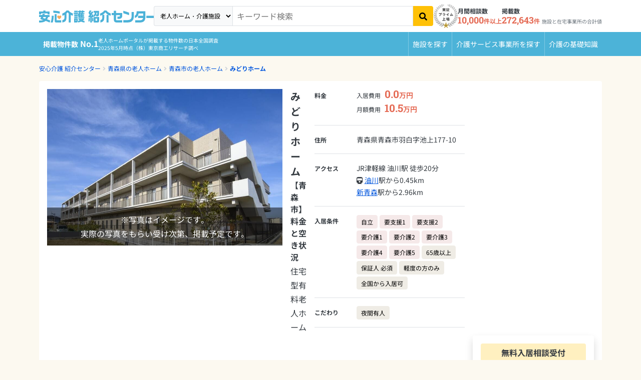

--- FILE ---
content_type: text/html; charset=utf-8
request_url: https://i.ansinkaigo.jp/shokai/facility/52631
body_size: 18533
content:
<!DOCTYPE html><html><head><title>みどりホーム【青森市】の料金と空き状況-住宅型有料老人ホーム｜安心介護紹介センター(旧かいごDB)</title>
<meta name="description" content="みどりホームのおすすめ・特徴や、料金プラン、生活状況などの詳細情報をご覧いただけます。お部屋の空室状況や、アクセスもわかりますので、ぜひ参考にしてください！無料相談ができる老人ホーム・介護施設検索サイト「安心介護紹介センター」">
<link rel="canonical" href="https://i.ansinkaigo.jp/shokai/facility/52631">
<meta property="og:title" content="みどりホーム【青森市】の料金と空き状況-住宅型有料老人ホーム｜安心介護紹介センター(旧かいごDB)">
<meta property="og:description" content="みどりホームのおすすめ・特徴や、料金プラン、生活状況などの詳細情報をご覧いただけます。お部屋の空室状況や、アクセスもわかりますので、ぜひ参考にしてください！無料相談ができる老人ホーム・介護施設検索サイト「安心介護紹介センター」">
<meta property="og:type" content="article">
<meta property="og:url" content="https://i.ansinkaigo.jp/shokai/facility/52631">
<meta property="og:site_name" content="安心介護紹介センター">
<meta property="og:locale" content="ja_JP"><meta content="width=device-width,initial-scale=1" name="viewport" /><meta content="telephone=no" name="format-detection" /><link rel="preload" href="/shokai/assets/fonts/RobotoSlab-wght.35fce34cdbc5530dced5.woff2" as="font" type="font/woff2" crossorigin="anonymous"><link rel="preload" href="/shokai/assets/fonts/nsjp-Regular.8dca99e7e1ffd1e87b26.woff2" as="font" type="font/woff2" crossorigin="anonymous"><link rel="preload" href="/shokai/assets/fonts/nsjp-Bold.6671a2df469ed99bf7ca.woff2" as="font" type="font/woff2" crossorigin="anonymous"><link href="https://www.googletagmanager.com" rel="preconnect" /><link href="https://tag-v2.kuzen.io" rel="preconnect" /><meta name="csrf-param" content="authenticity_token" />
<meta name="csrf-token" content="ZMHbQtfbi0ayOFSn047NRzmF6dlDeZpEY8OCXYVJZdJUMFAcl1qQNOHt9Xn2ZmXBRj-q50Wct0MJpd-njFMm_A" /><script src="/shokai/assets/application.cb1aff19e4399fc09447.js" defer="defer"></script><link rel="stylesheet" href="/shokai/assets/nursing_homes_show.4c419f055054eb432cc2.css" /><link rel="icon" type="image/x-icon" href="/shokai/assets/favicon.b84b715eb4ad6e857ef1..ico" /><link rel="apple-touch-icon" type="image/png" href="/shokai/assets/images/apple-touch-icon.d7281a12609bc32597c4.png" /><script type="application/ld+json">{
  "@context": "http://schema.org",
  "@type": "BreadcrumbList",
  "itemListElement": [
    {
      "@type": "ListItem",
      "position": 1,
      "name": "安心介護 紹介センター",
      "item": "https://i.ansinkaigo.jp/shokai/"
    },
    {
      "@type": "ListItem",
      "position": 2,
      "name": "青森県の老人ホーム",
      "item": "https://i.ansinkaigo.jp/shokai/p-aomori"
    },
    {
      "@type": "ListItem",
      "position": 3,
      "name": "青森市の老人ホーム",
      "item": "https://i.ansinkaigo.jp/shokai/p-aomori/c-aomori"
    },
    {
      "@type": "ListItem",
      "position": 4,
      "name": "みどりホーム",
      "item": "https://i.ansinkaigo.jp/shokai/facility/52631"
    }
  ]
}</script><script type="application/ld+json">{"@context":"https://schema.org","@type":"LocalBusiness","name":"みどりホーム","address":{"@type":"PostalAddress","streetAddress":"羽白字池上177-10","addressLocality":"青森市","addressRegion":"青森県","postalCode":"0380058","addressCountry":"JP"},"url":"https://i.ansinkaigo.jp/shokai/facility/52631","priceRange":["入居時: 0.0万円","月額: 10.5万円"],"image":["/shokai/assets/images/temporary-posted-image6.28218e4dd6f322c45f1e.jpg"]}</script><script>window.dataLayer = window.dataLayer || [];
dataLayer.push({"pref_id":"02","city_id":22012,"service_type":"jyutakugata","order_flg":"outorder","cost_monthly_MAX":105000,"cost_monthly_min":105000,"cost_movein_MAX":0,"cost_movein_min":0,"corp_id":10357,"facility_id":52631})</script><!-- Google Tag Manager --><script>(function(w,d,s,l,i){w[l]=w[l]||[];w[l].push({'gtm.start':
new Date().getTime(),event:'gtm.js'});var f=d.getElementsByTagName(s)[0],
j=d.createElement(s),dl=l!='dataLayer'?'&l='+l:'';j.async=true;j.src=
'https://www.googletagmanager.com/gtm.js?id='+i+dl;f.parentNode.insertBefore(j,f);
})(window,document,'script','dataLayer','GTM-PPLFLLF');</script><!-- End Google Tag Manager --><!-- Optimize Next --><script>(function(p,r,o,j,e,c,t,g){
p['_'+t]={};g=r.createElement('script');g.src='https://www.googletagmanager.com/gtm.js?id=GTM-'+t;r[o].prepend(g);
g=r.createElement('style');g.innerText='.'+e+t+'{visibility:hidden!important}';r[o].prepend(g);
r[o][j].add(e+t);setTimeout(function(){if(r[o][j].contains(e+t)){r[o][j].remove(e+t);p['_'+t]=0}},c)
})(window,document,'documentElement','classList','loading',2000,'MS566DZ3')</script><!-- End Optimize Next --><!-- Microsoft Clarity --><script defer="defer">(function(c,l,a,r,i,t,y){c[a]=c[a]||function(){(c[a].q=c[a].q||[]).push(arguments)};t=l.createElement(r);t.async=1;t.src="https://www.clarity.ms/tag/"+i+"?ref=gtm2";y=l.getElementsByTagName(r)[0];y.parentNode.insertBefore(t,y);})(window,document,"clarity","script","fnv9927mf4");</script><!-- End Microsoft Clarity --><!-- Microsoft リマケタグ --><script>(function(w,d,t,r,u){var f,n,i;w[u]=w[u]||[],f=function(){var o={ti:"52016834", enableAutoSpaTracking: true};
o.q=w[u],w[u]=new UET(o),w[u].push("pageLoad")},
n=d.createElement(t),n.src=r,n.async=1,n.onload=n.onreadystatechange=function(){var s=this.readyState;
s&&s!=="loaded"&&s!=="complete"||(f(),n.onload=n.onreadystatechange=null)},i=d.getElementsByTagName(t)[0],
i.parentNode.insertBefore(n,i)})(window,document,"script","//bat.bing.com/bat.js","uetq");</script><!-- End Microsoft リマケタグ --><!-- Yahoo リマケタグ --><script async="async" src="https://s.yimg.jp/images/listing/tool/cv/ytag.js"></script><script>window.yjDataLayer = window.yjDataLayer || [];
function ytag() { yjDataLayer.push(arguments); }
ytag({
  "type":"yss_retargeting",
  "config": {
    "yahoo_ss_retargeting_id": "1001045903",
    "yahoo_sstag_custom_params": {
    }
  }
});</script><!-- End Yahoo リマケタグ --><script>window.kuzenTagAsyncInit = function() {
  window.kuzen_tag.add_query_parameter_url([]);
  window.kuzen_tag.set_custom_value('facility_id', '52631');
};
(function() {
  var script = document.createElement('script');
  script.type = 'text/javascript';
  script.src = 'https://tag-v2.kuzen.io?tracking_code=KT_LlGXeGw154wwzw%3D%3D876&line=1';
  script.async = true;
  document.head.appendChild(script);
})();</script></head><body><!-- Google Tag Manager (noscript) --><noscript><iframe height="0" src="https://www.googletagmanager.com/ns.html?id=GTM-PPLFLLF" style="display:none;visibility:hidden" width="0"></iframe></noscript><!-- End Google Tag Manager (noscript) --><div data-sentry-dsn="https://e3c02ccf41874ff7b277f1459d53a7a4@o89869.ingest.sentry.io/5983979" id="sentryDsn"></div><div class="l-globalHeader-wrapper" data-keyword="" id="global-header"><div class="container-lg"><div class="l-globalHeader"><div class="l-globalHeader-logo"><a href="/shokai/"><img alt="有料老人ホーム・高齢者住宅を選ぶなら[安心介護紹介センター]" src="/shokai/assets/images/logo-ansinkaigo.93b7d14a045ed3d060ab.svg" loading="lazy" /></a></div><div class="l-globalHeader-menu"><aside class="l-globalHeader-appeal"><dl class="_item"><dt class="_name">月間相談数</dt><dd class="_data"><b>10,000</b>件以上</dd></dl><dl class="_item"><dt class="_name">掲載数</dt><dd class="_data"><b>272,643</b>件<small>施設と在宅事業所の合計値</small></dd></dl></aside><nav class="l-globalHeader-navigation"><ul class="_list"><li class="_item"><a class="_link" href="/shokai/"><i class="fas fa-building"></i><span>施設を探す</span></a></li><li class="_item"><a class="_link" href="/shokai/home-care"><svg id="vector" viewBox="0 0 380 380" xmlns="http://www.w3.org/2000/svg"><path d="M 69.749 372.29 L 41.702 250.807 L 41.702 370.277 C 41.702 372.398 40.859 374.434 39.359 375.934 C 37.859 377.434 35.823 378.277 33.702 378.277 L 17.428 378.277 C 15.307 378.277 13.271 377.434 11.771 375.934 C 10.271 374.434 9.428 372.398 9.428 370.277 L 9.428 88.277 C 9.428 84.035 11.115 79.963 14.114 76.963 C 17.114 73.964 21.186 72.277 25.428 72.277 L 40.428 72.277 C 48.868 72.277 56.975 75.616 62.966 81.56 C 68.958 87.504 72.361 95.584 72.428 104.024 L 104.398 144.938 L 166.358 166.273 C 168.363 166.963 170.014 168.424 170.944 170.33 C 171.874 172.236 172.008 174.436 171.318 176.441 L 166.018 191.827 C 165.328 193.832 163.867 195.483 161.961 196.413 C 160.055 197.343 157.855 197.477 155.85 196.787 L 88.713 173.674 C 87.76 173.347 86.878 172.842 86.113 172.187 C 84.796 171.664 83.642 170.798 82.771 169.68 L 72.428 156.445 L 72.428 240.432 L 101.194 365.032 C 101.51 366.401 101.46 367.829 101.049 369.172 C 100.638 370.515 99.88 371.727 98.852 372.684 C 97.825 373.642 96.563 374.312 95.194 374.627 L 79.339 378.287 C 77.971 378.605 76.543 378.556 75.199 378.146 C 73.856 377.736 72.644 376.978 71.686 375.951 C 70.728 374.923 70.058 373.661 69.744 372.292 Z M 116.435 290.277 C 116.454 272.678 121.744 255.482 131.62 240.914 C 141.496 226.347 155.512 215.067 171.853 208.533 C 173.175 217.769 174.741 228.716 176.597 241.699 C 165.564 248.02 157.006 257.913 152.34 269.741 C 147.674 281.57 147.173 294.642 150.92 306.792 C 154.667 318.943 162.443 329.463 172.96 336.609 C 183.477 343.755 196.121 347.111 208.797 346.12 C 221.474 345.129 233.443 339.85 242.722 331.156 C 252.001 322.462 258.048 310.862 259.861 298.277 L 272.115 298.277 L 284.991 325.677 C 276.868 344.164 262.623 359.303 244.665 368.536 C 226.707 377.769 206.106 380.545 186.344 376.395 C 166.582 372.245 148.839 361.416 136.112 345.738 C 123.385 330.06 116.435 310.47 116.435 290.277 Z M 313.664 349.077 L 282.275 282.277 L 212.435 282.277 C 208.584 282.277 204.86 280.887 201.951 278.364 C 199.042 275.841 197.139 272.351 196.595 268.539 C 179.651 149.93 180.628 157.298 180.434 154.276 C 180.434 146.063 183.596 138.157 189.26 132.21 C 194.923 126.262 202.665 122.717 210.868 122.315 C 219.071 121.913 227.122 124.684 233.34 130.05 C 239.558 135.415 243.477 142.974 244.281 151.147 C 245.084 159.321 242.71 167.498 237.656 173.971 C 232.601 180.444 225.243 184.73 217.119 185.932 L 219.454 202.278 L 284.435 202.278 C 286.556 202.278 288.592 203.121 290.092 204.621 C 291.592 206.121 292.435 208.157 292.435 210.278 L 292.435 226.278 C 292.435 228.399 291.592 230.435 290.092 231.935 C 288.592 233.435 286.556 234.278 284.435 234.278 L 224.028 234.278 L 226.314 250.278 L 292.437 250.278 C 295.475 250.278 298.451 251.144 301.015 252.773 C 303.579 254.402 305.627 256.728 306.918 259.478 L 335.676 320.678 L 353.764 311.503 C 355.022 310.878 356.422 310.596 357.824 310.684 C 359.226 310.772 360.58 311.228 361.749 312.005 C 362.919 312.782 363.864 313.854 364.488 315.112 L 371.602 329.444 C 372.226 330.702 372.509 332.102 372.421 333.504 C 372.332 334.905 371.877 336.259 371.1 337.428 C 370.322 338.598 369.251 339.543 367.993 340.167 L 335.257 356.608 C 332.707 357.875 329.864 358.439 327.023 358.24 C 324.183 358.041 321.446 357.087 319.098 355.477 C 316.749 353.867 314.872 351.658 313.663 349.08 Z M 38.656 63.72 C 30.474 63.684 22.633 60.399 16.868 54.593 C 11.104 48.786 7.876 40.921 7.9 32.739 C 7.924 24.558 11.197 16.711 16.995 10.938 C 22.793 5.166 30.654 1.926 38.836 1.938 C 47.018 1.95 54.869 5.212 60.65 11.002 C 66.431 16.791 69.682 24.647 69.682 32.829 C 69.662 41.013 66.399 48.864 60.612 54.65 C 54.826 60.437 46.975 63.7 38.791 63.72 Z"></path></svg><span>介護サービス事業所を探す</span></a></li><li class="_item"><a class="_link" href="/shokai/articles"><i class="fas fa-book-open"></i><span>介護のガイド</span></a></li></ul></nav><form id="free-word-form" class="l-globalHeader-search" action="/shokai/search" accept-charset="UTF-8" method="get"><select class="_option" id="free-word-form-select"><option selected="selected" value="nursing-home">老人ホーム・介護施設</option><option value="home-care">介護サービス事業所</option></select><input class="_control" type="search" placeholder="キーワード検索" v-model="inputKeyword" name="keyword" id="keyword" /><button @click="search" atia-label="検索" class="_button"><i aria-hidden="true" class="fas fa-search"></i></button></form><a class="menuBanner d-lg-none" href="https://liff.line.me/2001721741-nPKRLgyv?sl=fbad3a5527" rel="nofollow" target="_blank"><picture><source loading="lazy" srcset="/shokai/assets/images/line-popup-bnr-menu.f802bc889c1d9af811ad.png" /><img alt="希望条件に近い老人ホーム情報をLineでもらえる  安心介護紹介センター公式アカウント" class="w-100" loading="lazy" src="/shokai/assets/images/line-popup-bnr-menu.f802bc889c1d9af811ad.png" /></picture></a><div class="l-globalHeader-badge"><img alt="エス・エム・エスは安心と信頼の東証プライム市場上場" src="/shokai/assets/images/img-listed-tse-sms.283edf7c291a61aeb493.png" loading="lazy" /></div><ul class="l-globalHeader-utilities"><li><a href="https://www.bm-sms.co.jp/">運営会社</a></li><li><a href="https://policy.bm-sms.co.jp/consumer/terms/aksyokai-com">利用規約</a></li><li><a href="https://policy.bm-sms.co.jp/consumer/privacy/policy">プライバシーポリシー</a></li><li><a rel="nofollow" href="https://docs.google.com/forms/d/e/1FAIpQLScTamybhF_h8AGMn5zzoNRexcfd1X6bNAkZ6dwHnPMFpCFQgA/viewform?entry.1285820782=https://i.ansinkaigo.jp/shokai/facility/52631">お問い合わせ</a></li></ul></div><button @click="toggleMenu" class="l-globalHeader-menuBtn"><span aria-hidden="true" class="_bar"><span></span><span></span><span></span></span><span class="_label">メニュー</span></button><button class="l-globalHeader-backBtn" onclick="location.href=&#39;https://i.ansinkaigo.jp/shokai/p-aomori/c-aomori&#39;"><span class="_icon fas fa-angle-left"></span><span class="_text">青森市</span></button></div></div></div><div class="l-globalNavigation-wrapper"><div class="container-lg"><div class="l-globalNavigation"><div class="l-globalNavigation-appeal"><div class="_title"><span class="_label">老人ホーム・介護サービスポータル<br /></span><span class="_text">掲載物件数<b>No.1</b></span></div><div class="_text">老人ホームポータルが掲載する物件数の日本全国調査<br />2025年5月時点（株）東京商工リサーチ調べ</div></div><ul class="l-globalNavigation-menu"><li><a href="/shokai/">施設を探す</a></li><li><a href="/shokai/home-care">介護サービス<wbr />事業所を探す</a></li><li><a href="/shokai/articles">介護の<wbr />基礎知識</a></li></ul></div></div></div><nav aria-label="現在位置" class="l-breadcrumbList-wrapper"><div class="container"><ul class="l-breadcrumbList"><li><a href="https://i.ansinkaigo.jp/shokai/">安心介護 紹介センター</a></li><li><a href="https://i.ansinkaigo.jp/shokai/p-aomori">青森県の老人ホーム</a></li><li><a href="https://i.ansinkaigo.jp/shokai/p-aomori/c-aomori">青森市の老人ホーム</a></li><li><a href="https://i.ansinkaigo.jp/shokai/facility/52631">みどりホーム</a></li></ul></div></nav><main class="l-mainContent-wrapper is-multi" data-sticky-container="" id="nursing-home"><div class="l-mainContent-header"><header class="section"><div class="section-body"><header class="institutionDetailPageHeader-2405"><div class="_header"><div class="institutionDetailPageHeader-2405-header"><h1 class="_title">みどりホーム<small>【青森市】料金と空き状況</small></h1><p class="_category">住宅型有料老人ホーム</p><p class="_link"><a href="#Address">地図を見る</a></p></div><div class="institutionDetailPageHeader-2405-recruit-text"><a href="/shokai/form/job_offers/page1?device=pc&amp;jigyosho_id=59722&amp;pref_id=2&amp;city_id=22012&amp;facility_title=みどりホーム&amp;facility_id=52631&amp;service_id=2&amp;variation=anshinkaigo-shokai&amp;utm_media=anshinkaigo-shokai&amp;jigyousho_and_service_id=59722_2&amp;business_partnership=not_partner&amp;code=detail_below_h1" rel="nofollow">求人情報を無料で確認</a></div></div><div class="_image"><div class="institutionDetailPageHeader-2405-image"><div class="institutionDetailPageHeader-gallery swiper"><div class="swiper-wrapper"><div class="swiper-slide"><figure class="_temporary"><img alt="施設イメージ" src="/shokai/assets/images/temporary-posted-image6.28218e4dd6f322c45f1e.jpg" loading="lazy" /><p>※写真はイメージです。<br />実際の写真をもらい受け次第、掲載予定です。</p></figure></div></div></div></div></div><div class="_action"><div class="institutionDetailPageHeader-2405-footer"><p class="text-center p-1 bg-warning bg-opacity-25 rounded d-none d-md-block"><b>無料入居相談受付</b></p><div class="row gx-2 align-items-center mb-3 d-none d-md-flex"><div class="col-auto"><img alt="入居相談員 黒臼" class="img-fluid rounded-circle" height="94" src="https://ansinkaigo-shokai.imgix.net/n11dt3m42701kwkxhddrgjymbar8?ixlib=rails-4.3.1" width="94" /></div><div class="col"><p class="m-0 text-small p-2 bg-info bg-opacity-10">空室確認、入居条件、費用のシミュレーションなど、入居相談員にお気軽にご相談ください。</p></div><div class="col-12 consultant-name">入居相談員 黒臼</div></div><div class="row gy-3 justify-content-center firstview-button-group"><div class="col-md-12 col-11"><p class="outorder-annotation">当サイトはこちらの施設と<br class="d-none d-md-block" />提携しておりません。</p><a class="btn w-100 radius-50 btn-flat-conversion btn-shiny" href="/shokai/lp/nonpartner-to-partner?btn_location=detail_facility_modal_link&amp;facility_id=52631"><b>条件が近い施設で空室確認</b></a></div><div class="col-md-12 col-8"><a class="btn w-100 radius-50 btn-flat-request" href="/shokai/form/outside_availabilities/page1?device=pc&amp;jigyosho_id=59722&amp;pref_id=2&amp;city_id=22012&amp;facility_title=みどりホーム&amp;facility_id=52631&amp;service_id=2&amp;business_partnership=not_partner&amp;code=detail_facility_modal_link"><b>青森市周辺の空室状況を確認</b></a></div></div></div></div><div class="_nav"><div class="institutionDetailPageHeader-2405-nav-wrapper"><div class="institutionDetailPageHeader-2405-nav"><ul class="_list"><li><span @click="scroll(&#39;Plan&#39;)" data-title-link="#Plan">料金プラン</span></li><li><span @click="scroll(&#39;Address&#39;)" data-title-link="#Address">アクセス</span></li></ul></div></div></div><div class="_body"><div class="institutionDetailPageHeader-2405-dataList"><dl class="_dataItem"><dt class="_title">料金</dt><dd class="_data"><div class="row gx-3"><div class="col-auto"><dl class="institutionDetailPageHeader-2405-dataItem"><dt class="_title">入居費用</dt><dd class="_data"><span class="price"><b>0.0</b>万円</span></dd></dl></div><div class="col-auto"><dl class="institutionDetailPageHeader-2405-dataItem"><dt class="_title">月額費用</dt><dd class="_data"><span class="price"><b>10.5</b>万円</span></dd></dl></div></div></dd></dl><dl class="_dataItem"><dt class="_title">住所</dt><dd class="_data"><div class="row gx-2"><div class="col-auto">青森県青森市羽白字池上177-10</div></div></dd></dl><dl class="_dataItem"><dt class="_title">アクセス</dt><dd class="_data"><div class="row"><div class="col-12">JR津軽線 油川駅 徒歩20分</div></div><div class="row gx-1"><div class="col-auto"><span class="fas fa-train"></span></div><div class="col-auto"><a href="/shokai/p-aomori/c-aomori/ek-626">油川</a>駅から0.45km</div><div class="col-auto"><a href="/shokai/p-aomori/c-aomori/ek-569">新青森</a>駅から2.96km</div></div></dd></dl><dl class="_dataItem"><dt class="_title">入居条件</dt><dd class="_data"><div class="row g-1"><div class="col-auto"><span class="btn btn-care">自立</span></div><div class="col-auto"><span class="btn btn-care">要支援1</span></div><div class="col-auto"><span class="btn btn-care">要支援2</span></div><div class="col-auto"><span class="btn btn-care">要介護1</span></div><div class="col-auto"><span class="btn btn-care">要介護2</span></div><div class="col-auto"><span class="btn btn-care">要介護3</span></div><div class="col-auto"><span class="btn btn-care">要介護4</span></div><div class="col-auto"><span class="btn btn-care">要介護5</span></div><div class="col-auto"><span class="btn btn-condition">65歳以上</span></div><div class="col-auto"><span class="btn btn-condition">保証人 必須</span></div><div class="col-auto"><span class="btn btn-condition">軽度の方のみ</span></div><div class="col-auto"><span class="btn btn-condition">全国から入居可</span></div></div></dd></dl><dl class="_dataItem"><dt class="_title">こだわり</dt><dd class="_data"><div class="row g-1"><div class="col-auto"><span class="btn btn-condition">夜間有人</span></div></div></dd></dl></div></div></header><div class="institutionDetailPageHeaderPartnerCTA"><p class="outorder-annotation">当サイトはこちらの施設と提携しておりません。</p><div class="_action"><div class="row align-items-center justify-content-center gx-2"><div class="col-auto pb-3"><a class="btn btn-conversion btn-pill btn-lg btn-shiny" href="/shokai/lp/nonpartner-to-partner?btn_location=detail_facility_header&amp;facility_id=52631" rel="nofollow"><b>条件が近い施設で空室確認</b></a></div><div class="col-auto pb-3"><a class="btn btn-primary btn-pill btn-lg" href="/shokai/form/outside_availabilities/page1?device=pc&amp;jigyosho_id=59722&amp;pref_id=2&amp;city_id=22012&amp;facility_title=みどりホーム&amp;facility_id=52631&amp;service_id=2&amp;business_partnership=not_partner&amp;code=detail_facility_header"><b>青森市周辺の空室状況を確認</b></a></div></div></div><h2 class="_title"><b>青森市周辺の施設</b>の空室確認・見学予約、施設入居のご相談ができます！</h2><p class="_lead">まずはお気軽にご相談ください。</p><p class="_notice"><span>情報修正や提携に関するお問い合わせは、<a href="https://docs.google.com/forms/d/e/1FAIpQLScTamybhF_h8AGMn5zzoNRexcfd1X6bNAkZ6dwHnPMFpCFQgA/viewform?entry.1285820782=https://i.ansinkaigo.jp/shokai/facility/52631" rel="nofollow">こちらのフォーム</a>からお問合せください。</span></p></div></div></header></div><nav class="l-mainContent-nav-wrapper"><div class="container"><div class="l-mainContent-nav"><ul class="_list"><li><span @click="scroll(&#39;Plan&#39;)" data-title-link="#Plan">料金プラン</span></li><li><span @click="scroll(&#39;Address&#39;)" data-title-link="#Address">アクセス</span></li></ul></div></div></nav><div class="l-mainContent-body"><div class="l-mainContent-main"><div class="section"><div class="section-body disclaimer"><dl><dt class="_title">掲載情報に関するご案内</dt><dd class="_data"><p>当サイトは「みどりホーム」と提携しておりません。掲載している情報は、厚生労働省の情報など、一般に公開されている情報をもとに、当サイトの方で収集、編集を加えまとめたものになります。施設に関する詳細・最新の情報につきましては施設運営元のWebサイトや電話で直接ご確認ください。</p><p>事業者様からの情報修正や提携に関するお問合せは、お手数ですがこちらの<a href="https://docs.google.com/forms/d/e/1FAIpQLScTamybhF_h8AGMn5zzoNRexcfd1X6bNAkZ6dwHnPMFpCFQgA/viewform?entry.1285820782=https://i.ansinkaigo.jp/shokai/facility/52631" rel="nofollow">フォーム</a>よりご連絡ください。</p></dd></dl></div></div><div class="section" id="Plan"><div class="section-header"><div class="sectionHeader"><h2 class="_title">みどりホームの料金プラン</h2></div></div><div class="section-body"><div class="plan" id="plan"><div class="plan-item"><div class="plan-header"><div class="row g-2 align-items-center"><div class="col-lg-3"><h3 class="plan-header-title">基本プラン</h3></div><div class="col-lg-2"><div class="row gx-2 gy-1"><div class="col-auto"><div class="plan-header-data"><span class="fas fa-bed"></span>個室</div></div><div class="col-auto"><div class="plan-header-data"><span class="fas fa-door-open"></span>12.0㎡</div></div><div class="col-auto col-lg-12"><div class="plan-header-data">居室数26室</div></div></div></div><div class="col-lg-7"><div class="row gx-2 justify-content-center justify-content-md-end"><div class="col-auto"><dl class="plan-header-price"><dt>入居時</dt><dd><div class="price"><b>0</b>円</div></dd></dl></div><div class="col-auto"><dl class="plan-header-price"><dt>月額料金</dt><dd><div class="price"><b>105</b>,<b>000</b>円</div></dd></dl></div><div class="col-lg-auto text-end"><button aria-controls="plan_0" aria-expanded="false" class="plan-header-button" data-bs-target="#plan_0" data-bs-toggle="collapse" type="button">内訳を<span class="_opened">見る<span class="_icon"><span class="fas fa-plus"></span></span></span><span class="_closed">閉じる<span class="_icon"><span class="fas fa-minus"></span></span></span></button></div></div></div></div></div><div class="collapse" data-bs-parent="#plan" id="plan_0"><div class="plan-body"><div class="row g-0"><div class="col-md-6"><table class="plan-body-detail"><thead><tr><th colspan="2">入居時費用内訳</th></tr></thead><tbody><tr><th>入居一時金</th><td>0円</td></tr><tr><th>その他</th><td>0円</td></tr><tr class="d-none d-md-table-row"><th></th><td></td></tr><tr class="d-none d-md-table-row"><th></th><td></td></tr><tr class="d-none d-md-table-row"><th></th><td></td></tr><tr class="d-none d-md-table-row"><th></th><td></td></tr></tbody></table></div><div class="col-md-6"><table class="plan-body-detail"><thead><tr><th colspan="2">月額料金内訳</th></tr></thead><tbody><tr><th>賃料</th><td>30,000円</td></tr><tr><th>管理費</th><td>45,000円</td></tr><tr><th>食費</th><td>30,000円</td></tr><tr><th>水道光熱費</th><td>0円</td></tr><tr><th>上乗せ介護費</th><td>0円</td></tr><tr><th>その他</th><td>0円</td></tr></tbody></table></div></div></div></div></div></div><p class="text-muted text-small">ここに記載の料金は、参考価格です。正確な料金は施設にお問い合わせください。</p><div class="mb-4"><h3>料金プランに関する説明</h3><p>紙オムツ・理美容・嗜好品などは実費</p></div><h4>居室設備</h4><p></p><div class="row g-3 mb-4 justify-content-center mt-4 align-items-center"><div class="col-lg-5 col-12"><a class="btn btn-conversion btn-pill-50 w-100 btn-shiny" href="/shokai/lp/nonpartner-to-partner?btn_location=detail_plan&amp;facility_id=52631"><b><span class="rounded bg-white text-conversion text-small me-1 p-1">無料</span>条件が近い施設で空室確認</b></a></div><div class="col-lg-4 col-8"><a class="btn btn-request btn-pill-50 w-100" href="/shokai/form/outside_availabilities/page1?device=pc&amp;jigyosho_id=59722&amp;pref_id=2&amp;city_id=22012&amp;facility_title=みどりホーム&amp;facility_id=52631&amp;service_id=2&amp;business_partnership=not_partner&amp;code=detail_plan"><b><span class="rounded bg-white text-request text-small me-1 p-1">無料</span>青森市周辺の空室状況を確認</b></a></div></div><div class="topNursingHomeBanner"><img alt="安心介護紹介センター　老人ホーム・介護事業所検索サイト掲載物件数No.1" class="" src="/shokai/assets/images/bnr-topin-number-of-propaties-listed.54d7d1e57e49dbcad55a.png" loading="lazy" /></div></div></div><div class="section"><div class="section-header"><div class="sectionHeader"><h2 class="_title">この施設を見た人がよく見る近隣施設</h2></div></div><div class="section-body"><div class="generalCardCarusel swiper"><div class="swiper-wrapper"><div class="swiper-slide"><a class="institutionTypeCard" href="/shokai/facility/8142"><figure class="_image"><img alt="いきいきガーデン勝田 食堂" srcset="https://ansinkaigo-shokai.imgix.net/evrucdjrjhb0c9fd3nfijgdqzfze?ixlib=rails-4.3.1&h=198&ar=3%3A2&fit=crop&auto=format%2Ccompress&dpr=1&q=75 1x,
https://ansinkaigo-shokai.imgix.net/evrucdjrjhb0c9fd3nfijgdqzfze?ixlib=rails-4.3.1&h=198&ar=3%3A2&fit=crop&auto=format%2Ccompress&dpr=2&q=50 2x,
https://ansinkaigo-shokai.imgix.net/evrucdjrjhb0c9fd3nfijgdqzfze?ixlib=rails-4.3.1&h=198&ar=3%3A2&fit=crop&auto=format%2Ccompress&dpr=3&q=35 3x,
https://ansinkaigo-shokai.imgix.net/evrucdjrjhb0c9fd3nfijgdqzfze?ixlib=rails-4.3.1&h=198&ar=3%3A2&fit=crop&auto=format%2Ccompress&dpr=4&q=23 4x,
https://ansinkaigo-shokai.imgix.net/evrucdjrjhb0c9fd3nfijgdqzfze?ixlib=rails-4.3.1&h=198&ar=3%3A2&fit=crop&auto=format%2Ccompress&dpr=5&q=20 5x" sizes="100vw" src="https://ansinkaigo-shokai.imgix.net/evrucdjrjhb0c9fd3nfijgdqzfze?ixlib=rails-4.3.1&h=198&ar=3%3A2&fit=crop&auto=format%2Ccompress" loading="lazy" /></figure><div class="_body"><h3 class="_title">いきいきガーデン勝田</h3><div class="_data"><dl class="_item"><dt class="_title">入居時</dt><dd class="_data"><span class="price"><b>6.2</b>万円〜</span></dd></dl><dl class="_item"><dt class="_title">月額</dt><dd class="_data"><span class="price"><b>13.4</b>万円〜</span></dd></dl><div class="_access">JR奥羽本線 青森駅 市営バス20分乗車、平和公園前停留所で下車徒歩3分</div></div></div></a></div><div class="swiper-slide"><a class="institutionTypeCard" href="/shokai/facility/23718"><figure class="_image"><div class="_temporary"><img data-src="/shokai/assets/images/temporary-posted-image1.39819c12482b281e733e.jpg" class="lazyload" alt="施設イメージ" src="/shokai/assets/images/dummy.e3c1e34178e2c1524e0b.png" loading="lazy" /><p>※写真はイメージです。<br />実際の写真をもらい受け次第、<br />掲載予定です。</p></div></figure><div class="_body"><h3 class="_title">サポートホーム千刈</h3><div class="_data"><dl class="_item"><dt class="_title">入居時</dt><dd class="_data"><span class="price"><b>9.0</b>万円</span></dd></dl><dl class="_item"><dt class="_title">月額</dt><dd class="_data"><span class="price"><b>9.5</b>万円</span></dd></dl><div class="_access">JR奥羽本線 青森駅 徒歩9分</div></div></div></a></div><div class="swiper-slide"><a class="institutionTypeCard" href="/shokai/facility/23879"><figure class="_image"><div class="_temporary"><img data-src="/shokai/assets/images/temporary-posted-image6.28218e4dd6f322c45f1e.jpg" class="lazyload" alt="施設イメージ" src="/shokai/assets/images/dummy.e3c1e34178e2c1524e0b.png" loading="lazy" /><p>※写真はイメージです。<br />実際の写真をもらい受け次第、<br />掲載予定です。</p></div></figure><div class="_body"><h3 class="_title">パークサイドきらら</h3><div class="_data"><dl class="_item"><dt class="_title">入居時</dt><dd class="_data"><span class="price"><b>0.0</b>万円</span></dd></dl><dl class="_item"><dt class="_title">月額</dt><dd class="_data"><span class="price"><b>8.6</b>万円</span></dd></dl><div class="_access">青い森鉄道線 東青森駅 徒歩8分</div></div></div></a></div><div class="swiper-slide"><a class="institutionTypeCard" href="/shokai/facility/25064"><figure class="_image"><div class="_temporary"><img data-src="/shokai/assets/images/temporary-posted-image3.3ff4fadd50105d765555.jpg" class="lazyload" alt="施設イメージ" src="/shokai/assets/images/dummy.e3c1e34178e2c1524e0b.png" loading="lazy" /><p>※写真はイメージです。<br />実際の写真をもらい受け次第、<br />掲載予定です。</p></div></figure><div class="_body"><h3 class="_title">グループホームまりあ</h3><div class="_data"><dl class="_item"><dt class="_title">入居時</dt><dd class="_data"><span class="price"><b>0.0</b>万円</span></dd></dl><dl class="_item"><dt class="_title">月額</dt><dd class="_data"><span class="price"><b>8.0</b>万円</span></dd></dl><div class="_access">青い森鉄道線 浅虫温泉駅 東側徒歩10分</div></div></div></a></div><div class="swiper-slide"><a class="institutionTypeCard" href="/shokai/facility/28696"><figure class="_image"><div class="_temporary"><img data-src="/shokai/assets/images/temporary-posted-image5.94abf539763927a917dd.jpg" class="lazyload" alt="施設イメージ" src="/shokai/assets/images/dummy.e3c1e34178e2c1524e0b.png" loading="lazy" /><p>※写真はイメージです。<br />実際の写真をもらい受け次第、<br />掲載予定です。</p></div></figure><div class="_body"><h3 class="_title">こはま</h3><div class="_data"><dl class="_item"><dt class="_title">入居時</dt><dd class="_data"><span class="price"><b>0.0</b>万円</span></dd></dl><dl class="_item"><dt class="_title">月額</dt><dd class="_data"><span class="price"><b>10.0</b>万円〜</span></dd></dl><div class="_access">JR奥羽本線 青森駅 徒歩25分</div></div></div></a></div><div class="swiper-slide"><a class="institutionTypeCard" href="/shokai/facility/32890"><figure class="_image"><div class="_temporary"><img data-src="/shokai/assets/images/temporary-posted-image5.94abf539763927a917dd.jpg" class="lazyload" alt="施設イメージ" src="/shokai/assets/images/dummy.e3c1e34178e2c1524e0b.png" loading="lazy" /><p>※写真はイメージです。<br />実際の写真をもらい受け次第、<br />掲載予定です。</p></div></figure><div class="_body"><h3 class="_title">グループホームミントとやま</h3><div class="_data"><dl class="_item"><dt class="_title">入居時</dt><dd class="_data"><span class="price"><b>0.0</b>万円</span></dd></dl><dl class="_item"><dt class="_title">月額</dt><dd class="_data"><span class="price"><b>8.1</b>万円</span></dd></dl><div class="_access">青い森鉄道線 東青森駅 車で7分</div></div></div></a></div><div class="swiper-slide"><a class="institutionTypeCard" href="/shokai/facility/32895"><figure class="_image"><div class="_temporary"><img data-src="/shokai/assets/images/temporary-posted-image4.9fac3de7af8486a0d01c.jpg" class="lazyload" alt="施設イメージ" src="/shokai/assets/images/dummy.e3c1e34178e2c1524e0b.png" loading="lazy" /><p>※写真はイメージです。<br />実際の写真をもらい受け次第、<br />掲載予定です。</p></div></figure><div class="_body"><h3 class="_title">グループホーム青空倶楽部浜田館</h3><div class="_data"><dl class="_item"><dt class="_title">入居時</dt><dd class="_data"><span class="price"><b>6.0</b>万円</span></dd></dl><dl class="_item"><dt class="_title">月額</dt><dd class="_data"><span class="price"><b>8.9</b>万円</span></dd></dl><div class="_access">青い森鉄道線 筒井駅 徒歩11分</div></div></div></a></div><div class="swiper-slide"><a class="institutionTypeCard" href="/shokai/facility/32907"><figure class="_image"><div class="_temporary"><img data-src="/shokai/assets/images/temporary-posted-image4.9fac3de7af8486a0d01c.jpg" class="lazyload" alt="施設イメージ" src="/shokai/assets/images/dummy.e3c1e34178e2c1524e0b.png" loading="lazy" /><p>※写真はイメージです。<br />実際の写真をもらい受け次第、<br />掲載予定です。</p></div></figure><div class="_body"><h3 class="_title">グループホームふる里の家</h3><div class="_data"><dl class="_item"><dt class="_title">入居時</dt><dd class="_data"><span class="price"><b>0.0</b>万円</span></dd></dl><dl class="_item"><dt class="_title">月額</dt><dd class="_data"><span class="price"><b>9.5</b>万円</span></dd></dl><div class="_access">青い森鉄道線 矢田前駅 徒歩7分</div></div></div></a></div><div class="swiper-slide"><a class="institutionTypeCard" href="/shokai/facility/32912"><figure class="_image"><div class="_temporary"><img data-src="/shokai/assets/images/temporary-posted-image3.3ff4fadd50105d765555.jpg" class="lazyload" alt="施設イメージ" src="/shokai/assets/images/dummy.e3c1e34178e2c1524e0b.png" loading="lazy" /><p>※写真はイメージです。<br />実際の写真をもらい受け次第、<br />掲載予定です。</p></div></figure><div class="_body"><h3 class="_title">グループホームながしま</h3><div class="_data"><dl class="_item"><dt class="_title">入居時</dt><dd class="_data"><span class="price"><b>9.0</b>万円</span></dd></dl><dl class="_item"><dt class="_title">月額</dt><dd class="_data"><span class="price"><b>9.4</b>万円</span></dd></dl><div class="_access">JR奥羽本線 青森駅 車で7分</div></div></div></a></div><div class="swiper-slide"><a class="institutionTypeCard" href="/shokai/facility/35573"><figure class="_image"><div class="_temporary"><img data-src="/shokai/assets/images/temporary-posted-image6.28218e4dd6f322c45f1e.jpg" class="lazyload" alt="施設イメージ" src="/shokai/assets/images/dummy.e3c1e34178e2c1524e0b.png" loading="lazy" /><p>※写真はイメージです。<br />実際の写真をもらい受け次第、<br />掲載予定です。</p></div></figure><div class="_body"><h3 class="_title">住宅型有料老人ホーム悦びの里</h3><div class="_data"><dl class="_item"><dt class="_title">入居時</dt><dd class="_data"><span class="price"><b>0.0</b>万円</span></dd></dl><dl class="_item"><dt class="_title">月額</dt><dd class="_data"><span class="price"><b>7.8</b>万円〜</span></dd></dl></div></div></a></div><div class="swiper-slide"><a class="institutionTypeCard" href="/shokai/facility/36675"><figure class="_image"><div class="_temporary"><img data-src="/shokai/assets/images/temporary-posted-image4.9fac3de7af8486a0d01c.jpg" class="lazyload" alt="施設イメージ" src="/shokai/assets/images/dummy.e3c1e34178e2c1524e0b.png" loading="lazy" /><p>※写真はイメージです。<br />実際の写真をもらい受け次第、<br />掲載予定です。</p></div></figure><div class="_body"><h3 class="_title">ゆうび苑</h3><div class="_data"><dl class="_item"><dt class="_title">入居時</dt><dd class="_data"><span class="price"><b>-</b>万円</span></dd></dl><dl class="_item"><dt class="_title">月額</dt><dd class="_data"><span class="price"><b>-</b>万円</span></dd></dl></div></div></a></div><div class="swiper-slide"><a class="institutionTypeCard" href="/shokai/facility/36683"><figure class="_image"><div class="_temporary"><img data-src="/shokai/assets/images/temporary-posted-image6.28218e4dd6f322c45f1e.jpg" class="lazyload" alt="施設イメージ" src="/shokai/assets/images/dummy.e3c1e34178e2c1524e0b.png" loading="lazy" /><p>※写真はイメージです。<br />実際の写真をもらい受け次第、<br />掲載予定です。</p></div></figure><div class="_body"><h3 class="_title">りらい</h3><div class="_data"><dl class="_item"><dt class="_title">入居時</dt><dd class="_data"><span class="price"><b>3.0</b>万円</span></dd></dl><dl class="_item"><dt class="_title">月額</dt><dd class="_data"><span class="price"><b>10.0</b>万円</span></dd></dl></div></div></a></div><div class="swiper-slide"><a class="institutionTypeCard" href="/shokai/facility/50641"><figure class="_image"><div class="_temporary"><img data-src="/shokai/assets/images/temporary-posted-image2.dfeb4ca50e2f87887d6f.jpg" class="lazyload" alt="施設イメージ" src="/shokai/assets/images/dummy.e3c1e34178e2c1524e0b.png" loading="lazy" /><p>※写真はイメージです。<br />実際の写真をもらい受け次第、<br />掲載予定です。</p></div></figure><div class="_body"><h3 class="_title">ほのぼのハウス花園</h3><div class="_data"><dl class="_item"><dt class="_title">入居時</dt><dd class="_data"><span class="price"><b>3.0</b>万円</span></dd></dl><dl class="_item"><dt class="_title">月額</dt><dd class="_data"><span class="price"><b>7.5</b>万円〜</span></dd></dl><div class="_access">JR奥羽本線 青森駅 青森市営バス青森駅乗車15分 栄町1丁目下車徒歩5分</div></div></div></a></div><div class="swiper-slide"><a class="institutionTypeCard" href="/shokai/facility/50861"><figure class="_image"><div class="_temporary"><img data-src="/shokai/assets/images/temporary-posted-image6.28218e4dd6f322c45f1e.jpg" class="lazyload" alt="施設イメージ" src="/shokai/assets/images/dummy.e3c1e34178e2c1524e0b.png" loading="lazy" /><p>※写真はイメージです。<br />実際の写真をもらい受け次第、<br />掲載予定です。</p></div></figure><div class="_body"><h3 class="_title">手to手</h3><div class="_data"><dl class="_item"><dt class="_title">入居時</dt><dd class="_data"><span class="price"><b>0.0</b>万円</span></dd></dl><dl class="_item"><dt class="_title">月額</dt><dd class="_data"><span class="price"><b>10.8</b>万円</span></dd></dl><div class="_access">JR奥羽本線 浪岡駅 徒歩1分</div></div></div></a></div><div class="swiper-slide"><a class="institutionTypeCard" href="/shokai/facility/52598"><figure class="_image"><div class="_temporary"><img data-src="/shokai/assets/images/temporary-posted-image3.3ff4fadd50105d765555.jpg" class="lazyload" alt="施設イメージ" src="/shokai/assets/images/dummy.e3c1e34178e2c1524e0b.png" loading="lazy" /><p>※写真はイメージです。<br />実際の写真をもらい受け次第、<br />掲載予定です。</p></div></figure><div class="_body"><h3 class="_title">白鴎館</h3><div class="_data"><dl class="_item"><dt class="_title">入居時</dt><dd class="_data"><span class="price"><b>0.0</b>万円</span></dd></dl><dl class="_item"><dt class="_title">月額</dt><dd class="_data"><span class="price"><b>7.3</b>万円</span></dd></dl><div class="_access">JR津軽線 油川駅 徒歩10分</div></div></div></a></div></div><div class="swiper-arrow swiper-arrow-prev"><i aria-label="前へ" class="fas fa-chevron-left"></i></div><div class="swiper-arrow swiper-arrow-next"><i aria-label="次へ" class="fas fa-chevron-right"></i></div></div></div></div><div class="section"><div class="section-header"><div class="sectionHeader"><h2 class="_title">入居条件</h2></div></div><div class="section-body"><div class="row g-3 mb-3"><div class="col-6 col-md-4"><div class="card card-institution h-100"><div class="card-header">年齢</div><div class="card-body">65歳以上</div></div></div><div class="col-6 col-md-4"><div class="card card-institution h-100"><div class="card-header">認知症</div><div class="card-body">-</div></div></div><div class="col-12 col-md-4"><div class="card card-institution h-100"><div class="card-header">保証人・引受人</div><div class="card-body">必須</div></div></div><div class="col-12 pb-3"><div class="card card-institution"><div class="card-header">要介護度</div><div class="card-body">自立、要支援1、要支援2、要介護1、要介護2、要介護3、要介護4、要介護5</div></div></div></div><h3 class="planSection-h3">その他条件</h3><p><p>・入居費用の支払ができる方
<br />・健康保険（医療保険）に加入されている方
<br />・共同生活を営むことに支障がない方
<br />・施設の運営趣旨を理解し、協力ができる方</p></p></div></div><div class="section" id="medical-system"><div class="section-header"><div class="sectionHeader"><h2 class="_title">看護・医療体制</h2></div></div><div class="section-body"><h3 class="planSection-h3">医療面の受け入れ</h3><div class="row gx-3 mb-1"><div class="col-12 pb-3"><div class="acceptanceStatusCard-group"><div class="acceptanceStatusCard is-ng"><div class="_title">インシュリン投与</div><div class="_status"><span class="_icon"><svg viewbox="0 0 512 512" xmlns="http://www.w3.org/2000/svg"><path d="M 35 235 L 35 295 H 505 L 505 235 Z" /></svg></span><b class="_label"></b></div></div><div class="acceptanceStatusCard-aside">-</div></div></div><div class="col-6 col-md-4 pb-3"><div class="acceptanceStatusCard is-ng"><div class="_title">胃ろう</div><div class="_status"><span class="_icon"><svg viewbox="0 0 512 512" xmlns="http://www.w3.org/2000/svg"><path d="M 35 235 L 35 295 H 505 L 505 235 Z" /></svg></span><b class="_label"></b></div></div></div><div class="col-6 col-md-4 pb-3"><div class="acceptanceStatusCard is-ng"><div class="_title">鼻腔・経管栄養</div><div class="_status"><span class="_icon"><svg viewbox="0 0 512 512" xmlns="http://www.w3.org/2000/svg"><path d="M 35 235 L 35 295 H 505 L 505 235 Z" /></svg></span><b class="_label"></b></div></div></div><div class="col-6 col-md-4 pb-3"><div class="acceptanceStatusCard is-ng"><div class="_title">ストーマ・人工肛門</div><div class="_status"><span class="_icon"><svg viewbox="0 0 512 512" xmlns="http://www.w3.org/2000/svg"><path d="M 35 235 L 35 295 H 505 L 505 235 Z" /></svg></span><b class="_label"></b></div></div></div><div class="col-6 col-md-4 pb-3"><div class="acceptanceStatusCard is-ng"><div class="_title">在宅酸素療法</div><div class="_status"><span class="_icon"><svg viewbox="0 0 512 512" xmlns="http://www.w3.org/2000/svg"><path d="M 35 235 L 35 295 H 505 L 505 235 Z" /></svg></span><b class="_label"></b></div></div></div><div class="col-6 col-md-4 pb-3"><div class="acceptanceStatusCard is-ng"><div class="_title">人工呼吸器</div><div class="_status"><span class="_icon"><svg viewbox="0 0 512 512" xmlns="http://www.w3.org/2000/svg"><path d="M 35 235 L 35 295 H 505 L 505 235 Z" /></svg></span><b class="_label"></b></div></div></div><div class="col-6 col-md-4 pb-3"><div class="acceptanceStatusCard is-ng"><div class="_title">褥瘡・床ずれ</div><div class="_status"><span class="_icon"><svg viewbox="0 0 512 512" xmlns="http://www.w3.org/2000/svg"><path d="M 35 235 L 35 295 H 505 L 505 235 Z" /></svg></span><b class="_label"></b></div></div></div><div class="col-6 col-md-4 pb-3"><div class="acceptanceStatusCard is-ng"><div class="_title">たん吸引</div><div class="_status"><span class="_icon"><svg viewbox="0 0 512 512" xmlns="http://www.w3.org/2000/svg"><path d="M 35 235 L 35 295 H 505 L 505 235 Z" /></svg></span><b class="_label"></b></div></div></div><div class="col-6 col-md-4 pb-3"><div class="acceptanceStatusCard is-ng"><div class="_title">人工透析</div><div class="_status"><span class="_icon"><svg viewbox="0 0 512 512" xmlns="http://www.w3.org/2000/svg"><path d="M 35 235 L 35 295 H 505 L 505 235 Z" /></svg></span><b class="_label"></b></div></div></div><div class="col-6 col-md-4 pb-3"><div class="acceptanceStatusCard is-ng"><div class="_title">気管切開</div><div class="_status"><span class="_icon"><svg viewbox="0 0 512 512" xmlns="http://www.w3.org/2000/svg"><path d="M 35 235 L 35 295 H 505 L 505 235 Z" /></svg></span><b class="_label"></b></div></div></div><div class="col-6 col-md-4 pb-3"><div class="acceptanceStatusCard is-ng"><div class="_title">中心静脈栄養</div><div class="_status"><span class="_icon"><svg viewbox="0 0 512 512" xmlns="http://www.w3.org/2000/svg"><path d="M 35 235 L 35 295 H 505 L 505 235 Z" /></svg></span><b class="_label"></b></div></div></div><div class="col-6 col-md-4 pb-3"><div class="acceptanceStatusCard is-ng"><div class="_title">カテーテル・尿バルーン</div><div class="_status"><span class="_icon"><svg viewbox="0 0 512 512" xmlns="http://www.w3.org/2000/svg"><path d="M 35 235 L 35 295 H 505 L 505 235 Z" /></svg></span><b class="_label"></b></div></div></div><div class="col-6 col-md-4 pb-3"><div class="acceptanceStatusCard is-ng"><div class="_title">ペースメーカー</div><div class="_status"><span class="_icon"><svg viewbox="0 0 512 512" xmlns="http://www.w3.org/2000/svg"><path d="M 35 235 L 35 295 H 505 L 505 235 Z" /></svg></span><b class="_label"></b></div></div></div><div class="col-6 col-md-4 pb-3"><div class="acceptanceStatusCard is-ng"><div class="_title">筋萎縮性側索硬化症</div><div class="_status"><span class="_icon"><svg viewbox="0 0 512 512" xmlns="http://www.w3.org/2000/svg"><path d="M 35 235 L 35 295 H 505 L 505 235 Z" /></svg></span><b class="_label"></b></div></div></div><div class="col-6 col-md-4 pb-3"><div class="acceptanceStatusCard is-ng"><div class="_title">誤嚥性肺炎</div><div class="_status"><span class="_icon"><svg viewbox="0 0 512 512" xmlns="http://www.w3.org/2000/svg"><path d="M 35 235 L 35 295 H 505 L 505 235 Z" /></svg></span><b class="_label"></b></div></div></div><div class="col-6 col-md-4 pb-3"><div class="acceptanceStatusCard is-ng"><div class="_title">喘息・気管支炎</div><div class="_status"><span class="_icon"><svg viewbox="0 0 512 512" xmlns="http://www.w3.org/2000/svg"><path d="M 35 235 L 35 295 H 505 L 505 235 Z" /></svg></span><b class="_label"></b></div></div></div><div class="col-6 col-md-4 pb-3"><div class="acceptanceStatusCard is-ng"><div class="_title">パーキンソン病</div><div class="_status"><span class="_icon"><svg viewbox="0 0 512 512" xmlns="http://www.w3.org/2000/svg"><path d="M 35 235 L 35 295 H 505 L 505 235 Z" /></svg></span><b class="_label"></b></div></div></div><div class="col-6 col-md-4 pb-3"><div class="acceptanceStatusCard is-ng"><div class="_title">廃用症候群</div><div class="_status"><span class="_icon"><svg viewbox="0 0 512 512" xmlns="http://www.w3.org/2000/svg"><path d="M 35 235 L 35 295 H 505 L 505 235 Z" /></svg></span><b class="_label"></b></div></div></div><div class="col-6 col-md-4 pb-3"><div class="acceptanceStatusCard is-ng"><div class="_title">うつ・鬱病</div><div class="_status"><span class="_icon"><svg viewbox="0 0 512 512" xmlns="http://www.w3.org/2000/svg"><path d="M 35 235 L 35 295 H 505 L 505 235 Z" /></svg></span><b class="_label"></b></div></div></div><div class="col-6 col-md-4 pb-3"><div class="acceptanceStatusCard is-ng"><div class="_title">統合失調症</div><div class="_status"><span class="_icon"><svg viewbox="0 0 512 512" xmlns="http://www.w3.org/2000/svg"><path d="M 35 235 L 35 295 H 505 L 505 235 Z" /></svg></span><b class="_label"></b></div></div></div><div class="col-6 col-md-4 pb-3"><div class="acceptanceStatusCard is-ng"><div class="_title">リウマチ・関節症</div><div class="_status"><span class="_icon"><svg viewbox="0 0 512 512" xmlns="http://www.w3.org/2000/svg"><path d="M 35 235 L 35 295 H 505 L 505 235 Z" /></svg></span><b class="_label"></b></div></div></div><div class="col-6 col-md-4 pb-3"><div class="acceptanceStatusCard is-ng"><div class="_title">骨折・骨粗しょう症</div><div class="_status"><span class="_icon"><svg viewbox="0 0 512 512" xmlns="http://www.w3.org/2000/svg"><path d="M 35 235 L 35 295 H 505 L 505 235 Z" /></svg></span><b class="_label"></b></div></div></div><div class="col-6 col-md-4 pb-3"><div class="acceptanceStatusCard is-ng"><div class="_title">脳梗塞・クモ膜下出血</div><div class="_status"><span class="_icon"><svg viewbox="0 0 512 512" xmlns="http://www.w3.org/2000/svg"><path d="M 35 235 L 35 295 H 505 L 505 235 Z" /></svg></span><b class="_label"></b></div></div></div><div class="col-6 col-md-4 pb-3"><div class="acceptanceStatusCard is-ng"><div class="_title">心筋梗塞・狭心症</div><div class="_status"><span class="_icon"><svg viewbox="0 0 512 512" xmlns="http://www.w3.org/2000/svg"><path d="M 35 235 L 35 295 H 505 L 505 235 Z" /></svg></span><b class="_label"></b></div></div></div><div class="col-6 col-md-4 pb-3"><div class="acceptanceStatusCard is-ng"><div class="_title">がん・末期癌</div><div class="_status"><span class="_icon"><svg viewbox="0 0 512 512" xmlns="http://www.w3.org/2000/svg"><path d="M 35 235 L 35 295 H 505 L 505 235 Z" /></svg></span><b class="_label"></b></div></div></div></div><h3 class="planSection-h3">認知症の症状別受け入れ</h3><div class="row gx-3 mb-1"><div class="col-6 col-md-4 pb-3"><div class="acceptanceStatusCard is-ng"><div class="_title">アルツハイマー型認知症</div><div class="_status"><span class="_icon"><svg viewbox="0 0 512 512" xmlns="http://www.w3.org/2000/svg"><path d="M 35 235 L 35 295 H 505 L 505 235 Z" /></svg></span><b class="_label"></b></div></div></div><div class="col-6 col-md-4 pb-3"><div class="acceptanceStatusCard is-ng"><div class="_title">脳血管性認知症</div><div class="_status"><span class="_icon"><svg viewbox="0 0 512 512" xmlns="http://www.w3.org/2000/svg"><path d="M 35 235 L 35 295 H 505 L 505 235 Z" /></svg></span><b class="_label"></b></div></div></div><div class="col-6 col-md-4 pb-3"><div class="acceptanceStatusCard is-ng"><div class="_title">レビー小体型認知症</div><div class="_status"><span class="_icon"><svg viewbox="0 0 512 512" xmlns="http://www.w3.org/2000/svg"><path d="M 35 235 L 35 295 H 505 L 505 235 Z" /></svg></span><b class="_label"></b></div></div></div><div class="col-6 col-md-4 pb-3"><div class="acceptanceStatusCard is-ng"><div class="_title">高次脳機能障害</div><div class="_status"><span class="_icon"><svg viewbox="0 0 512 512" xmlns="http://www.w3.org/2000/svg"><path d="M 35 235 L 35 295 H 505 L 505 235 Z" /></svg></span><b class="_label"></b></div></div></div><div class="col-6 col-md-4 pb-3"><div class="acceptanceStatusCard is-ng"><div class="_title">ピック病</div><div class="_status"><span class="_icon"><svg viewbox="0 0 512 512" xmlns="http://www.w3.org/2000/svg"><path d="M 35 235 L 35 295 H 505 L 505 235 Z" /></svg></span><b class="_label"></b></div></div></div><div class="col-6 col-md-4 pb-3"><div class="acceptanceStatusCard is-ng"><div class="_title">帰宅願望</div><div class="_status"><span class="_icon"><svg viewbox="0 0 512 512" xmlns="http://www.w3.org/2000/svg"><path d="M 35 235 L 35 295 H 505 L 505 235 Z" /></svg></span><b class="_label"></b></div></div></div><div class="col-6 col-md-4 pb-3"><div class="acceptanceStatusCard is-ng"><div class="_title">奇声</div><div class="_status"><span class="_icon"><svg viewbox="0 0 512 512" xmlns="http://www.w3.org/2000/svg"><path d="M 35 235 L 35 295 H 505 L 505 235 Z" /></svg></span><b class="_label"></b></div></div></div><div class="col-6 col-md-4 pb-3"><div class="acceptanceStatusCard is-ng"><div class="_title">被害妄想</div><div class="_status"><span class="_icon"><svg viewbox="0 0 512 512" xmlns="http://www.w3.org/2000/svg"><path d="M 35 235 L 35 295 H 505 L 505 235 Z" /></svg></span><b class="_label"></b></div></div></div><div class="col-6 col-md-4 pb-3"><div class="acceptanceStatusCard is-ng"><div class="_title">粗暴行為</div><div class="_status"><span class="_icon"><svg viewbox="0 0 512 512" xmlns="http://www.w3.org/2000/svg"><path d="M 35 235 L 35 295 H 505 L 505 235 Z" /></svg></span><b class="_label"></b></div></div></div><div class="col-6 col-md-4 pb-3"><div class="acceptanceStatusCard is-ng"><div class="_title">幻聴幻覚</div><div class="_status"><span class="_icon"><svg viewbox="0 0 512 512" xmlns="http://www.w3.org/2000/svg"><path d="M 35 235 L 35 295 H 505 L 505 235 Z" /></svg></span><b class="_label"></b></div></div></div><div class="col-6 col-md-4 pb-3"><div class="acceptanceStatusCard is-ng"><div class="_title">不穏</div><div class="_status"><span class="_icon"><svg viewbox="0 0 512 512" xmlns="http://www.w3.org/2000/svg"><path d="M 35 235 L 35 295 H 505 L 505 235 Z" /></svg></span><b class="_label"></b></div></div></div><div class="col-6 col-md-4 pb-3"><div class="acceptanceStatusCard is-ng"><div class="_title">異食行為</div><div class="_status"><span class="_icon"><svg viewbox="0 0 512 512" xmlns="http://www.w3.org/2000/svg"><path d="M 35 235 L 35 295 H 505 L 505 235 Z" /></svg></span><b class="_label"></b></div></div></div><div class="col-6 col-md-4 pb-3"><div class="acceptanceStatusCard is-ng"><div class="_title">介護拒否</div><div class="_status"><span class="_icon"><svg viewbox="0 0 512 512" xmlns="http://www.w3.org/2000/svg"><path d="M 35 235 L 35 295 H 505 L 505 235 Z" /></svg></span><b class="_label"></b></div></div></div><div class="col-6 col-md-4 pb-3"><div class="acceptanceStatusCard is-ng"><div class="_title">徘徊</div><div class="_status"><span class="_icon"><svg viewbox="0 0 512 512" xmlns="http://www.w3.org/2000/svg"><path d="M 35 235 L 35 295 H 505 L 505 235 Z" /></svg></span><b class="_label"></b></div></div></div></div><h3 class="planSection-h3">感染症の受け入れ</h3><div class="row gx-3 mb-1"><div class="col-6 col-md-4 pb-3"><div class="acceptanceStatusCard is-ng"><div class="_title">肝炎</div><div class="_status"><span class="_icon"><svg viewbox="0 0 512 512" xmlns="http://www.w3.org/2000/svg"><path d="M 35 235 L 35 295 H 505 L 505 235 Z" /></svg></span><b class="_label"></b></div></div></div><div class="col-6 col-md-4 pb-3"><div class="acceptanceStatusCard is-ng"><div class="_title">結核</div><div class="_status"><span class="_icon"><svg viewbox="0 0 512 512" xmlns="http://www.w3.org/2000/svg"><path d="M 35 235 L 35 295 H 505 L 505 235 Z" /></svg></span><b class="_label"></b></div></div></div><div class="col-6 col-md-4 pb-3"><div class="acceptanceStatusCard is-ng"><div class="_title">疥癬</div><div class="_status"><span class="_icon"><svg viewbox="0 0 512 512" xmlns="http://www.w3.org/2000/svg"><path d="M 35 235 L 35 295 H 505 L 505 235 Z" /></svg></span><b class="_label"></b></div></div></div><div class="col-6 col-md-4 pb-3"><div class="acceptanceStatusCard is-ng"><div class="_title">梅毒</div><div class="_status"><span class="_icon"><svg viewbox="0 0 512 512" xmlns="http://www.w3.org/2000/svg"><path d="M 35 235 L 35 295 H 505 L 505 235 Z" /></svg></span><b class="_label"></b></div></div></div><div class="col-6 col-md-4 pb-3"><div class="acceptanceStatusCard is-ng"><div class="_title">HIV</div><div class="_status"><span class="_icon"><svg viewbox="0 0 512 512" xmlns="http://www.w3.org/2000/svg"><path d="M 35 235 L 35 295 H 505 L 505 235 Z" /></svg></span><b class="_label"></b></div></div></div><div class="col-6 col-md-4 pb-3"><div class="acceptanceStatusCard is-ng"><div class="_title">MRSA</div><div class="_status"><span class="_icon"><svg viewbox="0 0 512 512" xmlns="http://www.w3.org/2000/svg"><path d="M 35 235 L 35 295 H 505 L 505 235 Z" /></svg></span><b class="_label"></b></div></div></div><div class="col-6 col-md-4 pb-3"><div class="acceptanceStatusCard is-ng"><div class="_title">B型肝炎</div><div class="_status"><span class="_icon"><svg viewbox="0 0 512 512" xmlns="http://www.w3.org/2000/svg"><path d="M 35 235 L 35 295 H 505 L 505 235 Z" /></svg></span><b class="_label"></b></div></div></div><div class="col-6 col-md-4 pb-3"><div class="acceptanceStatusCard is-ng"><div class="_title">C型肝炎</div><div class="_status"><span class="_icon"><svg viewbox="0 0 512 512" xmlns="http://www.w3.org/2000/svg"><path d="M 35 235 L 35 295 H 505 L 505 235 Z" /></svg></span><b class="_label"></b></div></div></div></div><h3 class="planSection-h3">みどりホームの近くのその他の施設</h3><div class="generalCardCarusel swiper"><div class="swiper-wrapper"><div class="swiper-slide"><a class="institutionTypeCard" href="/shokai/facility/8142"><figure class="_image"><img alt="いきいきガーデン勝田 食堂" srcset="https://ansinkaigo-shokai.imgix.net/evrucdjrjhb0c9fd3nfijgdqzfze?ixlib=rails-4.3.1&h=198&ar=3%3A2&fit=crop&auto=format%2Ccompress&dpr=1&q=75 1x,
https://ansinkaigo-shokai.imgix.net/evrucdjrjhb0c9fd3nfijgdqzfze?ixlib=rails-4.3.1&h=198&ar=3%3A2&fit=crop&auto=format%2Ccompress&dpr=2&q=50 2x,
https://ansinkaigo-shokai.imgix.net/evrucdjrjhb0c9fd3nfijgdqzfze?ixlib=rails-4.3.1&h=198&ar=3%3A2&fit=crop&auto=format%2Ccompress&dpr=3&q=35 3x,
https://ansinkaigo-shokai.imgix.net/evrucdjrjhb0c9fd3nfijgdqzfze?ixlib=rails-4.3.1&h=198&ar=3%3A2&fit=crop&auto=format%2Ccompress&dpr=4&q=23 4x,
https://ansinkaigo-shokai.imgix.net/evrucdjrjhb0c9fd3nfijgdqzfze?ixlib=rails-4.3.1&h=198&ar=3%3A2&fit=crop&auto=format%2Ccompress&dpr=5&q=20 5x" sizes="100vw" src="https://ansinkaigo-shokai.imgix.net/evrucdjrjhb0c9fd3nfijgdqzfze?ixlib=rails-4.3.1&h=198&ar=3%3A2&fit=crop&auto=format%2Ccompress" loading="lazy" /></figure><div class="_body"><h3 class="_title">いきいきガーデン勝田</h3><div class="_data"><dl class="_item"><dt class="_title">入居時</dt><dd class="_data"><span class="price"><b>6.2</b>万円〜</span></dd></dl><dl class="_item"><dt class="_title">月額</dt><dd class="_data"><span class="price"><b>13.4</b>万円〜</span></dd></dl><div class="_access">JR奥羽本線 青森駅 市営バス20分乗車、平和公園前停留所で下車徒歩3分</div></div></div></a></div><div class="swiper-slide"><a class="institutionTypeCard" href="/shokai/facility/23718"><figure class="_image"><div class="_temporary"><img data-src="/shokai/assets/images/temporary-posted-image1.39819c12482b281e733e.jpg" class="lazyload" alt="施設イメージ" src="/shokai/assets/images/dummy.e3c1e34178e2c1524e0b.png" loading="lazy" /><p>※写真はイメージです。<br />実際の写真をもらい受け次第、<br />掲載予定です。</p></div></figure><div class="_body"><h3 class="_title">サポートホーム千刈</h3><div class="_data"><dl class="_item"><dt class="_title">入居時</dt><dd class="_data"><span class="price"><b>9.0</b>万円</span></dd></dl><dl class="_item"><dt class="_title">月額</dt><dd class="_data"><span class="price"><b>9.5</b>万円</span></dd></dl><div class="_access">JR奥羽本線 青森駅 徒歩9分</div></div></div></a></div><div class="swiper-slide"><a class="institutionTypeCard" href="/shokai/facility/23879"><figure class="_image"><div class="_temporary"><img data-src="/shokai/assets/images/temporary-posted-image6.28218e4dd6f322c45f1e.jpg" class="lazyload" alt="施設イメージ" src="/shokai/assets/images/dummy.e3c1e34178e2c1524e0b.png" loading="lazy" /><p>※写真はイメージです。<br />実際の写真をもらい受け次第、<br />掲載予定です。</p></div></figure><div class="_body"><h3 class="_title">パークサイドきらら</h3><div class="_data"><dl class="_item"><dt class="_title">入居時</dt><dd class="_data"><span class="price"><b>0.0</b>万円</span></dd></dl><dl class="_item"><dt class="_title">月額</dt><dd class="_data"><span class="price"><b>8.6</b>万円</span></dd></dl><div class="_access">青い森鉄道線 東青森駅 徒歩8分</div></div></div></a></div><div class="swiper-slide"><a class="institutionTypeCard" href="/shokai/facility/25064"><figure class="_image"><div class="_temporary"><img data-src="/shokai/assets/images/temporary-posted-image3.3ff4fadd50105d765555.jpg" class="lazyload" alt="施設イメージ" src="/shokai/assets/images/dummy.e3c1e34178e2c1524e0b.png" loading="lazy" /><p>※写真はイメージです。<br />実際の写真をもらい受け次第、<br />掲載予定です。</p></div></figure><div class="_body"><h3 class="_title">グループホームまりあ</h3><div class="_data"><dl class="_item"><dt class="_title">入居時</dt><dd class="_data"><span class="price"><b>0.0</b>万円</span></dd></dl><dl class="_item"><dt class="_title">月額</dt><dd class="_data"><span class="price"><b>8.0</b>万円</span></dd></dl><div class="_access">青い森鉄道線 浅虫温泉駅 東側徒歩10分</div></div></div></a></div><div class="swiper-slide"><a class="institutionTypeCard" href="/shokai/facility/28696"><figure class="_image"><div class="_temporary"><img data-src="/shokai/assets/images/temporary-posted-image5.94abf539763927a917dd.jpg" class="lazyload" alt="施設イメージ" src="/shokai/assets/images/dummy.e3c1e34178e2c1524e0b.png" loading="lazy" /><p>※写真はイメージです。<br />実際の写真をもらい受け次第、<br />掲載予定です。</p></div></figure><div class="_body"><h3 class="_title">こはま</h3><div class="_data"><dl class="_item"><dt class="_title">入居時</dt><dd class="_data"><span class="price"><b>0.0</b>万円</span></dd></dl><dl class="_item"><dt class="_title">月額</dt><dd class="_data"><span class="price"><b>10.0</b>万円〜</span></dd></dl><div class="_access">JR奥羽本線 青森駅 徒歩25分</div></div></div></a></div><div class="swiper-slide"><a class="institutionTypeCard" href="/shokai/facility/32890"><figure class="_image"><div class="_temporary"><img data-src="/shokai/assets/images/temporary-posted-image5.94abf539763927a917dd.jpg" class="lazyload" alt="施設イメージ" src="/shokai/assets/images/dummy.e3c1e34178e2c1524e0b.png" loading="lazy" /><p>※写真はイメージです。<br />実際の写真をもらい受け次第、<br />掲載予定です。</p></div></figure><div class="_body"><h3 class="_title">グループホームミントとやま</h3><div class="_data"><dl class="_item"><dt class="_title">入居時</dt><dd class="_data"><span class="price"><b>0.0</b>万円</span></dd></dl><dl class="_item"><dt class="_title">月額</dt><dd class="_data"><span class="price"><b>8.1</b>万円</span></dd></dl><div class="_access">青い森鉄道線 東青森駅 車で7分</div></div></div></a></div><div class="swiper-slide"><a class="institutionTypeCard" href="/shokai/facility/32895"><figure class="_image"><div class="_temporary"><img data-src="/shokai/assets/images/temporary-posted-image4.9fac3de7af8486a0d01c.jpg" class="lazyload" alt="施設イメージ" src="/shokai/assets/images/dummy.e3c1e34178e2c1524e0b.png" loading="lazy" /><p>※写真はイメージです。<br />実際の写真をもらい受け次第、<br />掲載予定です。</p></div></figure><div class="_body"><h3 class="_title">グループホーム青空倶楽部浜田館</h3><div class="_data"><dl class="_item"><dt class="_title">入居時</dt><dd class="_data"><span class="price"><b>6.0</b>万円</span></dd></dl><dl class="_item"><dt class="_title">月額</dt><dd class="_data"><span class="price"><b>8.9</b>万円</span></dd></dl><div class="_access">青い森鉄道線 筒井駅 徒歩11分</div></div></div></a></div><div class="swiper-slide"><a class="institutionTypeCard" href="/shokai/facility/32907"><figure class="_image"><div class="_temporary"><img data-src="/shokai/assets/images/temporary-posted-image4.9fac3de7af8486a0d01c.jpg" class="lazyload" alt="施設イメージ" src="/shokai/assets/images/dummy.e3c1e34178e2c1524e0b.png" loading="lazy" /><p>※写真はイメージです。<br />実際の写真をもらい受け次第、<br />掲載予定です。</p></div></figure><div class="_body"><h3 class="_title">グループホームふる里の家</h3><div class="_data"><dl class="_item"><dt class="_title">入居時</dt><dd class="_data"><span class="price"><b>0.0</b>万円</span></dd></dl><dl class="_item"><dt class="_title">月額</dt><dd class="_data"><span class="price"><b>9.5</b>万円</span></dd></dl><div class="_access">青い森鉄道線 矢田前駅 徒歩7分</div></div></div></a></div><div class="swiper-slide"><a class="institutionTypeCard" href="/shokai/facility/32912"><figure class="_image"><div class="_temporary"><img data-src="/shokai/assets/images/temporary-posted-image3.3ff4fadd50105d765555.jpg" class="lazyload" alt="施設イメージ" src="/shokai/assets/images/dummy.e3c1e34178e2c1524e0b.png" loading="lazy" /><p>※写真はイメージです。<br />実際の写真をもらい受け次第、<br />掲載予定です。</p></div></figure><div class="_body"><h3 class="_title">グループホームながしま</h3><div class="_data"><dl class="_item"><dt class="_title">入居時</dt><dd class="_data"><span class="price"><b>9.0</b>万円</span></dd></dl><dl class="_item"><dt class="_title">月額</dt><dd class="_data"><span class="price"><b>9.4</b>万円</span></dd></dl><div class="_access">JR奥羽本線 青森駅 車で7分</div></div></div></a></div><div class="swiper-slide"><a class="institutionTypeCard" href="/shokai/facility/35573"><figure class="_image"><div class="_temporary"><img data-src="/shokai/assets/images/temporary-posted-image6.28218e4dd6f322c45f1e.jpg" class="lazyload" alt="施設イメージ" src="/shokai/assets/images/dummy.e3c1e34178e2c1524e0b.png" loading="lazy" /><p>※写真はイメージです。<br />実際の写真をもらい受け次第、<br />掲載予定です。</p></div></figure><div class="_body"><h3 class="_title">住宅型有料老人ホーム悦びの里</h3><div class="_data"><dl class="_item"><dt class="_title">入居時</dt><dd class="_data"><span class="price"><b>0.0</b>万円</span></dd></dl><dl class="_item"><dt class="_title">月額</dt><dd class="_data"><span class="price"><b>7.8</b>万円〜</span></dd></dl></div></div></a></div><div class="swiper-slide"><a class="institutionTypeCard" href="/shokai/facility/36675"><figure class="_image"><div class="_temporary"><img data-src="/shokai/assets/images/temporary-posted-image4.9fac3de7af8486a0d01c.jpg" class="lazyload" alt="施設イメージ" src="/shokai/assets/images/dummy.e3c1e34178e2c1524e0b.png" loading="lazy" /><p>※写真はイメージです。<br />実際の写真をもらい受け次第、<br />掲載予定です。</p></div></figure><div class="_body"><h3 class="_title">ゆうび苑</h3><div class="_data"><dl class="_item"><dt class="_title">入居時</dt><dd class="_data"><span class="price"><b>-</b>万円</span></dd></dl><dl class="_item"><dt class="_title">月額</dt><dd class="_data"><span class="price"><b>-</b>万円</span></dd></dl></div></div></a></div><div class="swiper-slide"><a class="institutionTypeCard" href="/shokai/facility/36683"><figure class="_image"><div class="_temporary"><img data-src="/shokai/assets/images/temporary-posted-image6.28218e4dd6f322c45f1e.jpg" class="lazyload" alt="施設イメージ" src="/shokai/assets/images/dummy.e3c1e34178e2c1524e0b.png" loading="lazy" /><p>※写真はイメージです。<br />実際の写真をもらい受け次第、<br />掲載予定です。</p></div></figure><div class="_body"><h3 class="_title">りらい</h3><div class="_data"><dl class="_item"><dt class="_title">入居時</dt><dd class="_data"><span class="price"><b>3.0</b>万円</span></dd></dl><dl class="_item"><dt class="_title">月額</dt><dd class="_data"><span class="price"><b>10.0</b>万円</span></dd></dl></div></div></a></div><div class="swiper-slide"><a class="institutionTypeCard" href="/shokai/facility/50641"><figure class="_image"><div class="_temporary"><img data-src="/shokai/assets/images/temporary-posted-image2.dfeb4ca50e2f87887d6f.jpg" class="lazyload" alt="施設イメージ" src="/shokai/assets/images/dummy.e3c1e34178e2c1524e0b.png" loading="lazy" /><p>※写真はイメージです。<br />実際の写真をもらい受け次第、<br />掲載予定です。</p></div></figure><div class="_body"><h3 class="_title">ほのぼのハウス花園</h3><div class="_data"><dl class="_item"><dt class="_title">入居時</dt><dd class="_data"><span class="price"><b>3.0</b>万円</span></dd></dl><dl class="_item"><dt class="_title">月額</dt><dd class="_data"><span class="price"><b>7.5</b>万円〜</span></dd></dl><div class="_access">JR奥羽本線 青森駅 青森市営バス青森駅乗車15分 栄町1丁目下車徒歩5分</div></div></div></a></div><div class="swiper-slide"><a class="institutionTypeCard" href="/shokai/facility/50861"><figure class="_image"><div class="_temporary"><img data-src="/shokai/assets/images/temporary-posted-image6.28218e4dd6f322c45f1e.jpg" class="lazyload" alt="施設イメージ" src="/shokai/assets/images/dummy.e3c1e34178e2c1524e0b.png" loading="lazy" /><p>※写真はイメージです。<br />実際の写真をもらい受け次第、<br />掲載予定です。</p></div></figure><div class="_body"><h3 class="_title">手to手</h3><div class="_data"><dl class="_item"><dt class="_title">入居時</dt><dd class="_data"><span class="price"><b>0.0</b>万円</span></dd></dl><dl class="_item"><dt class="_title">月額</dt><dd class="_data"><span class="price"><b>10.8</b>万円</span></dd></dl><div class="_access">JR奥羽本線 浪岡駅 徒歩1分</div></div></div></a></div><div class="swiper-slide"><a class="institutionTypeCard" href="/shokai/facility/52598"><figure class="_image"><div class="_temporary"><img data-src="/shokai/assets/images/temporary-posted-image3.3ff4fadd50105d765555.jpg" class="lazyload" alt="施設イメージ" src="/shokai/assets/images/dummy.e3c1e34178e2c1524e0b.png" loading="lazy" /><p>※写真はイメージです。<br />実際の写真をもらい受け次第、<br />掲載予定です。</p></div></figure><div class="_body"><h3 class="_title">白鴎館</h3><div class="_data"><dl class="_item"><dt class="_title">入居時</dt><dd class="_data"><span class="price"><b>0.0</b>万円</span></dd></dl><dl class="_item"><dt class="_title">月額</dt><dd class="_data"><span class="price"><b>7.3</b>万円</span></dd></dl><div class="_access">JR津軽線 油川駅 徒歩10分</div></div></div></a></div></div><div class="swiper-arrow swiper-arrow-prev"><i aria-label="前へ" class="fas fa-chevron-left"></i></div><div class="swiper-arrow swiper-arrow-next"><i aria-label="次へ" class="fas fa-chevron-right"></i></div></div><h3 class="planSection-h3">みどりホームの職員体制</h3><div class="row g-3 mb-3"><div class="col-md-4"><div class="card card-institution h-100"><div class="card-header">入居者とスタッフの比率</div><div class="card-body">-</div></div></div><div class="col-md-4"><div class="card card-institution h-100"><div class="card-header">看護職員</div><div class="card-body">常勤 1人／非常勤 0人</div></div></div><div class="col-md-4"><div class="card card-institution h-100"><div class="card-header">看護体制</div><div class="card-body">-</div></div></div></div><h3 class="planSection-h3">協力医療機関</h3><div class="readmore is-toggle is-active" id="medical_institutions"><div class="readmore-body"><div class="row gx-3"><div class="col-lg-6"><table class="table table-plan"><thead><tr><th colspan="2">まちだ内科眼科クリニック</th></tr></thead><tbody><tr><th>診療科目</th><td>内科、小児科、皮膚科、肛門科、眼科</td></tr><tr><th>協力内容</th><td><p>訪問診療及び医療機関の紹介、健康相談、緊急時の対応</p></td></tr></tbody></table></div></div></div></div><h3 class="planSection-h3">みどりホームの近くのその他の施設</h3><div class="generalCardCarusel swiper"><div class="swiper-wrapper"><div class="swiper-slide"><a class="institutionTypeCard" href="/shokai/facility/8142"><figure class="_image"><img alt="いきいきガーデン勝田 食堂" srcset="https://ansinkaigo-shokai.imgix.net/evrucdjrjhb0c9fd3nfijgdqzfze?ixlib=rails-4.3.1&h=198&ar=3%3A2&fit=crop&auto=format%2Ccompress&dpr=1&q=75 1x,
https://ansinkaigo-shokai.imgix.net/evrucdjrjhb0c9fd3nfijgdqzfze?ixlib=rails-4.3.1&h=198&ar=3%3A2&fit=crop&auto=format%2Ccompress&dpr=2&q=50 2x,
https://ansinkaigo-shokai.imgix.net/evrucdjrjhb0c9fd3nfijgdqzfze?ixlib=rails-4.3.1&h=198&ar=3%3A2&fit=crop&auto=format%2Ccompress&dpr=3&q=35 3x,
https://ansinkaigo-shokai.imgix.net/evrucdjrjhb0c9fd3nfijgdqzfze?ixlib=rails-4.3.1&h=198&ar=3%3A2&fit=crop&auto=format%2Ccompress&dpr=4&q=23 4x,
https://ansinkaigo-shokai.imgix.net/evrucdjrjhb0c9fd3nfijgdqzfze?ixlib=rails-4.3.1&h=198&ar=3%3A2&fit=crop&auto=format%2Ccompress&dpr=5&q=20 5x" sizes="100vw" src="https://ansinkaigo-shokai.imgix.net/evrucdjrjhb0c9fd3nfijgdqzfze?ixlib=rails-4.3.1&h=198&ar=3%3A2&fit=crop&auto=format%2Ccompress" loading="lazy" /></figure><div class="_body"><h3 class="_title">いきいきガーデン勝田</h3><div class="_data"><dl class="_item"><dt class="_title">入居時</dt><dd class="_data"><span class="price"><b>6.2</b>万円〜</span></dd></dl><dl class="_item"><dt class="_title">月額</dt><dd class="_data"><span class="price"><b>13.4</b>万円〜</span></dd></dl><div class="_access">JR奥羽本線 青森駅 市営バス20分乗車、平和公園前停留所で下車徒歩3分</div></div></div></a></div><div class="swiper-slide"><a class="institutionTypeCard" href="/shokai/facility/23718"><figure class="_image"><div class="_temporary"><img data-src="/shokai/assets/images/temporary-posted-image1.39819c12482b281e733e.jpg" class="lazyload" alt="施設イメージ" src="/shokai/assets/images/dummy.e3c1e34178e2c1524e0b.png" loading="lazy" /><p>※写真はイメージです。<br />実際の写真をもらい受け次第、<br />掲載予定です。</p></div></figure><div class="_body"><h3 class="_title">サポートホーム千刈</h3><div class="_data"><dl class="_item"><dt class="_title">入居時</dt><dd class="_data"><span class="price"><b>9.0</b>万円</span></dd></dl><dl class="_item"><dt class="_title">月額</dt><dd class="_data"><span class="price"><b>9.5</b>万円</span></dd></dl><div class="_access">JR奥羽本線 青森駅 徒歩9分</div></div></div></a></div><div class="swiper-slide"><a class="institutionTypeCard" href="/shokai/facility/23879"><figure class="_image"><div class="_temporary"><img data-src="/shokai/assets/images/temporary-posted-image6.28218e4dd6f322c45f1e.jpg" class="lazyload" alt="施設イメージ" src="/shokai/assets/images/dummy.e3c1e34178e2c1524e0b.png" loading="lazy" /><p>※写真はイメージです。<br />実際の写真をもらい受け次第、<br />掲載予定です。</p></div></figure><div class="_body"><h3 class="_title">パークサイドきらら</h3><div class="_data"><dl class="_item"><dt class="_title">入居時</dt><dd class="_data"><span class="price"><b>0.0</b>万円</span></dd></dl><dl class="_item"><dt class="_title">月額</dt><dd class="_data"><span class="price"><b>8.6</b>万円</span></dd></dl><div class="_access">青い森鉄道線 東青森駅 徒歩8分</div></div></div></a></div><div class="swiper-slide"><a class="institutionTypeCard" href="/shokai/facility/25064"><figure class="_image"><div class="_temporary"><img data-src="/shokai/assets/images/temporary-posted-image3.3ff4fadd50105d765555.jpg" class="lazyload" alt="施設イメージ" src="/shokai/assets/images/dummy.e3c1e34178e2c1524e0b.png" loading="lazy" /><p>※写真はイメージです。<br />実際の写真をもらい受け次第、<br />掲載予定です。</p></div></figure><div class="_body"><h3 class="_title">グループホームまりあ</h3><div class="_data"><dl class="_item"><dt class="_title">入居時</dt><dd class="_data"><span class="price"><b>0.0</b>万円</span></dd></dl><dl class="_item"><dt class="_title">月額</dt><dd class="_data"><span class="price"><b>8.0</b>万円</span></dd></dl><div class="_access">青い森鉄道線 浅虫温泉駅 東側徒歩10分</div></div></div></a></div><div class="swiper-slide"><a class="institutionTypeCard" href="/shokai/facility/28696"><figure class="_image"><div class="_temporary"><img data-src="/shokai/assets/images/temporary-posted-image5.94abf539763927a917dd.jpg" class="lazyload" alt="施設イメージ" src="/shokai/assets/images/dummy.e3c1e34178e2c1524e0b.png" loading="lazy" /><p>※写真はイメージです。<br />実際の写真をもらい受け次第、<br />掲載予定です。</p></div></figure><div class="_body"><h3 class="_title">こはま</h3><div class="_data"><dl class="_item"><dt class="_title">入居時</dt><dd class="_data"><span class="price"><b>0.0</b>万円</span></dd></dl><dl class="_item"><dt class="_title">月額</dt><dd class="_data"><span class="price"><b>10.0</b>万円〜</span></dd></dl><div class="_access">JR奥羽本線 青森駅 徒歩25分</div></div></div></a></div><div class="swiper-slide"><a class="institutionTypeCard" href="/shokai/facility/32890"><figure class="_image"><div class="_temporary"><img data-src="/shokai/assets/images/temporary-posted-image5.94abf539763927a917dd.jpg" class="lazyload" alt="施設イメージ" src="/shokai/assets/images/dummy.e3c1e34178e2c1524e0b.png" loading="lazy" /><p>※写真はイメージです。<br />実際の写真をもらい受け次第、<br />掲載予定です。</p></div></figure><div class="_body"><h3 class="_title">グループホームミントとやま</h3><div class="_data"><dl class="_item"><dt class="_title">入居時</dt><dd class="_data"><span class="price"><b>0.0</b>万円</span></dd></dl><dl class="_item"><dt class="_title">月額</dt><dd class="_data"><span class="price"><b>8.1</b>万円</span></dd></dl><div class="_access">青い森鉄道線 東青森駅 車で7分</div></div></div></a></div><div class="swiper-slide"><a class="institutionTypeCard" href="/shokai/facility/32895"><figure class="_image"><div class="_temporary"><img data-src="/shokai/assets/images/temporary-posted-image4.9fac3de7af8486a0d01c.jpg" class="lazyload" alt="施設イメージ" src="/shokai/assets/images/dummy.e3c1e34178e2c1524e0b.png" loading="lazy" /><p>※写真はイメージです。<br />実際の写真をもらい受け次第、<br />掲載予定です。</p></div></figure><div class="_body"><h3 class="_title">グループホーム青空倶楽部浜田館</h3><div class="_data"><dl class="_item"><dt class="_title">入居時</dt><dd class="_data"><span class="price"><b>6.0</b>万円</span></dd></dl><dl class="_item"><dt class="_title">月額</dt><dd class="_data"><span class="price"><b>8.9</b>万円</span></dd></dl><div class="_access">青い森鉄道線 筒井駅 徒歩11分</div></div></div></a></div><div class="swiper-slide"><a class="institutionTypeCard" href="/shokai/facility/32907"><figure class="_image"><div class="_temporary"><img data-src="/shokai/assets/images/temporary-posted-image4.9fac3de7af8486a0d01c.jpg" class="lazyload" alt="施設イメージ" src="/shokai/assets/images/dummy.e3c1e34178e2c1524e0b.png" loading="lazy" /><p>※写真はイメージです。<br />実際の写真をもらい受け次第、<br />掲載予定です。</p></div></figure><div class="_body"><h3 class="_title">グループホームふる里の家</h3><div class="_data"><dl class="_item"><dt class="_title">入居時</dt><dd class="_data"><span class="price"><b>0.0</b>万円</span></dd></dl><dl class="_item"><dt class="_title">月額</dt><dd class="_data"><span class="price"><b>9.5</b>万円</span></dd></dl><div class="_access">青い森鉄道線 矢田前駅 徒歩7分</div></div></div></a></div><div class="swiper-slide"><a class="institutionTypeCard" href="/shokai/facility/32912"><figure class="_image"><div class="_temporary"><img data-src="/shokai/assets/images/temporary-posted-image3.3ff4fadd50105d765555.jpg" class="lazyload" alt="施設イメージ" src="/shokai/assets/images/dummy.e3c1e34178e2c1524e0b.png" loading="lazy" /><p>※写真はイメージです。<br />実際の写真をもらい受け次第、<br />掲載予定です。</p></div></figure><div class="_body"><h3 class="_title">グループホームながしま</h3><div class="_data"><dl class="_item"><dt class="_title">入居時</dt><dd class="_data"><span class="price"><b>9.0</b>万円</span></dd></dl><dl class="_item"><dt class="_title">月額</dt><dd class="_data"><span class="price"><b>9.4</b>万円</span></dd></dl><div class="_access">JR奥羽本線 青森駅 車で7分</div></div></div></a></div><div class="swiper-slide"><a class="institutionTypeCard" href="/shokai/facility/35573"><figure class="_image"><div class="_temporary"><img data-src="/shokai/assets/images/temporary-posted-image6.28218e4dd6f322c45f1e.jpg" class="lazyload" alt="施設イメージ" src="/shokai/assets/images/dummy.e3c1e34178e2c1524e0b.png" loading="lazy" /><p>※写真はイメージです。<br />実際の写真をもらい受け次第、<br />掲載予定です。</p></div></figure><div class="_body"><h3 class="_title">住宅型有料老人ホーム悦びの里</h3><div class="_data"><dl class="_item"><dt class="_title">入居時</dt><dd class="_data"><span class="price"><b>0.0</b>万円</span></dd></dl><dl class="_item"><dt class="_title">月額</dt><dd class="_data"><span class="price"><b>7.8</b>万円〜</span></dd></dl></div></div></a></div><div class="swiper-slide"><a class="institutionTypeCard" href="/shokai/facility/36675"><figure class="_image"><div class="_temporary"><img data-src="/shokai/assets/images/temporary-posted-image4.9fac3de7af8486a0d01c.jpg" class="lazyload" alt="施設イメージ" src="/shokai/assets/images/dummy.e3c1e34178e2c1524e0b.png" loading="lazy" /><p>※写真はイメージです。<br />実際の写真をもらい受け次第、<br />掲載予定です。</p></div></figure><div class="_body"><h3 class="_title">ゆうび苑</h3><div class="_data"><dl class="_item"><dt class="_title">入居時</dt><dd class="_data"><span class="price"><b>-</b>万円</span></dd></dl><dl class="_item"><dt class="_title">月額</dt><dd class="_data"><span class="price"><b>-</b>万円</span></dd></dl></div></div></a></div><div class="swiper-slide"><a class="institutionTypeCard" href="/shokai/facility/36683"><figure class="_image"><div class="_temporary"><img data-src="/shokai/assets/images/temporary-posted-image6.28218e4dd6f322c45f1e.jpg" class="lazyload" alt="施設イメージ" src="/shokai/assets/images/dummy.e3c1e34178e2c1524e0b.png" loading="lazy" /><p>※写真はイメージです。<br />実際の写真をもらい受け次第、<br />掲載予定です。</p></div></figure><div class="_body"><h3 class="_title">りらい</h3><div class="_data"><dl class="_item"><dt class="_title">入居時</dt><dd class="_data"><span class="price"><b>3.0</b>万円</span></dd></dl><dl class="_item"><dt class="_title">月額</dt><dd class="_data"><span class="price"><b>10.0</b>万円</span></dd></dl></div></div></a></div><div class="swiper-slide"><a class="institutionTypeCard" href="/shokai/facility/50641"><figure class="_image"><div class="_temporary"><img data-src="/shokai/assets/images/temporary-posted-image2.dfeb4ca50e2f87887d6f.jpg" class="lazyload" alt="施設イメージ" src="/shokai/assets/images/dummy.e3c1e34178e2c1524e0b.png" loading="lazy" /><p>※写真はイメージです。<br />実際の写真をもらい受け次第、<br />掲載予定です。</p></div></figure><div class="_body"><h3 class="_title">ほのぼのハウス花園</h3><div class="_data"><dl class="_item"><dt class="_title">入居時</dt><dd class="_data"><span class="price"><b>3.0</b>万円</span></dd></dl><dl class="_item"><dt class="_title">月額</dt><dd class="_data"><span class="price"><b>7.5</b>万円〜</span></dd></dl><div class="_access">JR奥羽本線 青森駅 青森市営バス青森駅乗車15分 栄町1丁目下車徒歩5分</div></div></div></a></div><div class="swiper-slide"><a class="institutionTypeCard" href="/shokai/facility/50861"><figure class="_image"><div class="_temporary"><img data-src="/shokai/assets/images/temporary-posted-image6.28218e4dd6f322c45f1e.jpg" class="lazyload" alt="施設イメージ" src="/shokai/assets/images/dummy.e3c1e34178e2c1524e0b.png" loading="lazy" /><p>※写真はイメージです。<br />実際の写真をもらい受け次第、<br />掲載予定です。</p></div></figure><div class="_body"><h3 class="_title">手to手</h3><div class="_data"><dl class="_item"><dt class="_title">入居時</dt><dd class="_data"><span class="price"><b>0.0</b>万円</span></dd></dl><dl class="_item"><dt class="_title">月額</dt><dd class="_data"><span class="price"><b>10.8</b>万円</span></dd></dl><div class="_access">JR奥羽本線 浪岡駅 徒歩1分</div></div></div></a></div><div class="swiper-slide"><a class="institutionTypeCard" href="/shokai/facility/52598"><figure class="_image"><div class="_temporary"><img data-src="/shokai/assets/images/temporary-posted-image3.3ff4fadd50105d765555.jpg" class="lazyload" alt="施設イメージ" src="/shokai/assets/images/dummy.e3c1e34178e2c1524e0b.png" loading="lazy" /><p>※写真はイメージです。<br />実際の写真をもらい受け次第、<br />掲載予定です。</p></div></figure><div class="_body"><h3 class="_title">白鴎館</h3><div class="_data"><dl class="_item"><dt class="_title">入居時</dt><dd class="_data"><span class="price"><b>0.0</b>万円</span></dd></dl><dl class="_item"><dt class="_title">月額</dt><dd class="_data"><span class="price"><b>7.3</b>万円</span></dd></dl><div class="_access">JR津軽線 油川駅 徒歩10分</div></div></div></a></div></div><div class="swiper-arrow swiper-arrow-prev"><i aria-label="前へ" class="fas fa-chevron-left"></i></div><div class="swiper-arrow swiper-arrow-next"><i aria-label="次へ" class="fas fa-chevron-right"></i></div></div><div class="row g-3 mb-4 justify-content-center mt-4 align-items-center"><div class="col-lg-5 col-12"><a class="btn btn-conversion btn-pill-50 w-100 btn-shiny" href="/shokai/lp/nonpartner-to-partner?btn_location=detail_medical_system&amp;facility_id=52631"><b><span class="rounded bg-white text-conversion text-small me-1 p-1">無料</span>条件が近い施設で空室確認</b></a></div><div class="col-lg-4 col-8"><a class="btn btn-request btn-pill-50 w-100" href="/shokai/form/outside_availabilities/page1?device=pc&amp;jigyosho_id=59722&amp;pref_id=2&amp;city_id=22012&amp;facility_title=みどりホーム&amp;facility_id=52631&amp;service_id=2&amp;business_partnership=not_partner&amp;code=detail_medical_system"><b><span class="rounded bg-white text-request text-small me-1 p-1">無料</span>青森市周辺の空室状況を確認</b></a></div></div><div class="row g-3 mb-4 justify-content-center align-items-center"><div class="col-lg-12 col-12 text-center"><a class="recrutingCTA-text" href="/shokai/form/job_offers/page1?device=pc&amp;jigyosho_id=59722&amp;pref_id=2&amp;city_id=22012&amp;facility_title=みどりホーム&amp;facility_id=52631&amp;service_id=2&amp;utm_media=anshinkaigo-shokai&amp;jigyousho_and_service_id=59722_2&amp;business_partnership=not_partner&amp;code=detail_medical_system_text">求人情報を無料で確認</a></div></div></div></div><div class="section" id="Address"><div class="section-header"><div class="sectionHeader"><h2 class="_title">所在地（みどりホーム）</h2></div></div><div class="section-body"><div class="frame frame-4x3"><iframe allowfullscreen="" height="450" loading="lazy" src="https://www.google.com/maps/embed/v1/place?key=AIzaSyC-tC2KIvVf5BJwiNdeOK_JT_6jE3F2rFQ&amp;zoom=15&amp;q=%E9%9D%92%E6%A3%AE%E7%9C%8C%E9%9D%92%E6%A3%AE%E5%B8%82%E7%BE%BD%E7%99%BD%E5%AD%97%E6%B1%A0%E4%B8%8A177-10+%E3%81%BF%E3%81%A9%E3%82%8A%E3%83%9B%E3%83%BC%E3%83%A0" style="border:0;" width="600"></iframe></div><table class="table table-plan"><tbody><tr><th>住所</th><td>〒038-0058青森県青森市羽白字池上177-10</td></tr><tr><th>アクセス</th><td>JR津軽線 油川駅 徒歩20分<br /></td></tr><tr><th>駐車場有無</th><td>-</td></tr></tbody></table></div></div><div class="section"><div class="section-header"><div class="sectionHeader"><h2 class="_title">みどりホームの近くの施設</h2></div></div><div class="section-body"><div class="generalCardCarusel swiper"><div class="swiper-wrapper"><div class="swiper-slide"><a class="institutionTypeCard" href="/shokai/facility/8142"><figure class="_image"><img alt="いきいきガーデン勝田 食堂" srcset="https://ansinkaigo-shokai.imgix.net/evrucdjrjhb0c9fd3nfijgdqzfze?ixlib=rails-4.3.1&h=198&ar=3%3A2&fit=crop&auto=format%2Ccompress&dpr=1&q=75 1x,
https://ansinkaigo-shokai.imgix.net/evrucdjrjhb0c9fd3nfijgdqzfze?ixlib=rails-4.3.1&h=198&ar=3%3A2&fit=crop&auto=format%2Ccompress&dpr=2&q=50 2x,
https://ansinkaigo-shokai.imgix.net/evrucdjrjhb0c9fd3nfijgdqzfze?ixlib=rails-4.3.1&h=198&ar=3%3A2&fit=crop&auto=format%2Ccompress&dpr=3&q=35 3x,
https://ansinkaigo-shokai.imgix.net/evrucdjrjhb0c9fd3nfijgdqzfze?ixlib=rails-4.3.1&h=198&ar=3%3A2&fit=crop&auto=format%2Ccompress&dpr=4&q=23 4x,
https://ansinkaigo-shokai.imgix.net/evrucdjrjhb0c9fd3nfijgdqzfze?ixlib=rails-4.3.1&h=198&ar=3%3A2&fit=crop&auto=format%2Ccompress&dpr=5&q=20 5x" sizes="100vw" src="https://ansinkaigo-shokai.imgix.net/evrucdjrjhb0c9fd3nfijgdqzfze?ixlib=rails-4.3.1&h=198&ar=3%3A2&fit=crop&auto=format%2Ccompress" loading="lazy" /></figure><div class="_body"><h3 class="_title">いきいきガーデン勝田</h3><div class="_data"><dl class="_item"><dt class="_title">入居時</dt><dd class="_data"><span class="price"><b>6.2</b>万円〜</span></dd></dl><dl class="_item"><dt class="_title">月額</dt><dd class="_data"><span class="price"><b>13.4</b>万円〜</span></dd></dl><div class="_access">JR奥羽本線 青森駅 市営バス20分乗車、平和公園前停留所で下車徒歩3分</div></div></div></a></div><div class="swiper-slide"><a class="institutionTypeCard" href="/shokai/facility/23718"><figure class="_image"><div class="_temporary"><img data-src="/shokai/assets/images/temporary-posted-image1.39819c12482b281e733e.jpg" class="lazyload" alt="施設イメージ" src="/shokai/assets/images/dummy.e3c1e34178e2c1524e0b.png" loading="lazy" /><p>※写真はイメージです。<br />実際の写真をもらい受け次第、<br />掲載予定です。</p></div></figure><div class="_body"><h3 class="_title">サポートホーム千刈</h3><div class="_data"><dl class="_item"><dt class="_title">入居時</dt><dd class="_data"><span class="price"><b>9.0</b>万円</span></dd></dl><dl class="_item"><dt class="_title">月額</dt><dd class="_data"><span class="price"><b>9.5</b>万円</span></dd></dl><div class="_access">JR奥羽本線 青森駅 徒歩9分</div></div></div></a></div><div class="swiper-slide"><a class="institutionTypeCard" href="/shokai/facility/23879"><figure class="_image"><div class="_temporary"><img data-src="/shokai/assets/images/temporary-posted-image6.28218e4dd6f322c45f1e.jpg" class="lazyload" alt="施設イメージ" src="/shokai/assets/images/dummy.e3c1e34178e2c1524e0b.png" loading="lazy" /><p>※写真はイメージです。<br />実際の写真をもらい受け次第、<br />掲載予定です。</p></div></figure><div class="_body"><h3 class="_title">パークサイドきらら</h3><div class="_data"><dl class="_item"><dt class="_title">入居時</dt><dd class="_data"><span class="price"><b>0.0</b>万円</span></dd></dl><dl class="_item"><dt class="_title">月額</dt><dd class="_data"><span class="price"><b>8.6</b>万円</span></dd></dl><div class="_access">青い森鉄道線 東青森駅 徒歩8分</div></div></div></a></div><div class="swiper-slide"><a class="institutionTypeCard" href="/shokai/facility/25064"><figure class="_image"><div class="_temporary"><img data-src="/shokai/assets/images/temporary-posted-image3.3ff4fadd50105d765555.jpg" class="lazyload" alt="施設イメージ" src="/shokai/assets/images/dummy.e3c1e34178e2c1524e0b.png" loading="lazy" /><p>※写真はイメージです。<br />実際の写真をもらい受け次第、<br />掲載予定です。</p></div></figure><div class="_body"><h3 class="_title">グループホームまりあ</h3><div class="_data"><dl class="_item"><dt class="_title">入居時</dt><dd class="_data"><span class="price"><b>0.0</b>万円</span></dd></dl><dl class="_item"><dt class="_title">月額</dt><dd class="_data"><span class="price"><b>8.0</b>万円</span></dd></dl><div class="_access">青い森鉄道線 浅虫温泉駅 東側徒歩10分</div></div></div></a></div><div class="swiper-slide"><a class="institutionTypeCard" href="/shokai/facility/28696"><figure class="_image"><div class="_temporary"><img data-src="/shokai/assets/images/temporary-posted-image5.94abf539763927a917dd.jpg" class="lazyload" alt="施設イメージ" src="/shokai/assets/images/dummy.e3c1e34178e2c1524e0b.png" loading="lazy" /><p>※写真はイメージです。<br />実際の写真をもらい受け次第、<br />掲載予定です。</p></div></figure><div class="_body"><h3 class="_title">こはま</h3><div class="_data"><dl class="_item"><dt class="_title">入居時</dt><dd class="_data"><span class="price"><b>0.0</b>万円</span></dd></dl><dl class="_item"><dt class="_title">月額</dt><dd class="_data"><span class="price"><b>10.0</b>万円〜</span></dd></dl><div class="_access">JR奥羽本線 青森駅 徒歩25分</div></div></div></a></div><div class="swiper-slide"><a class="institutionTypeCard" href="/shokai/facility/32890"><figure class="_image"><div class="_temporary"><img data-src="/shokai/assets/images/temporary-posted-image5.94abf539763927a917dd.jpg" class="lazyload" alt="施設イメージ" src="/shokai/assets/images/dummy.e3c1e34178e2c1524e0b.png" loading="lazy" /><p>※写真はイメージです。<br />実際の写真をもらい受け次第、<br />掲載予定です。</p></div></figure><div class="_body"><h3 class="_title">グループホームミントとやま</h3><div class="_data"><dl class="_item"><dt class="_title">入居時</dt><dd class="_data"><span class="price"><b>0.0</b>万円</span></dd></dl><dl class="_item"><dt class="_title">月額</dt><dd class="_data"><span class="price"><b>8.1</b>万円</span></dd></dl><div class="_access">青い森鉄道線 東青森駅 車で7分</div></div></div></a></div><div class="swiper-slide"><a class="institutionTypeCard" href="/shokai/facility/32895"><figure class="_image"><div class="_temporary"><img data-src="/shokai/assets/images/temporary-posted-image4.9fac3de7af8486a0d01c.jpg" class="lazyload" alt="施設イメージ" src="/shokai/assets/images/dummy.e3c1e34178e2c1524e0b.png" loading="lazy" /><p>※写真はイメージです。<br />実際の写真をもらい受け次第、<br />掲載予定です。</p></div></figure><div class="_body"><h3 class="_title">グループホーム青空倶楽部浜田館</h3><div class="_data"><dl class="_item"><dt class="_title">入居時</dt><dd class="_data"><span class="price"><b>6.0</b>万円</span></dd></dl><dl class="_item"><dt class="_title">月額</dt><dd class="_data"><span class="price"><b>8.9</b>万円</span></dd></dl><div class="_access">青い森鉄道線 筒井駅 徒歩11分</div></div></div></a></div><div class="swiper-slide"><a class="institutionTypeCard" href="/shokai/facility/32907"><figure class="_image"><div class="_temporary"><img data-src="/shokai/assets/images/temporary-posted-image4.9fac3de7af8486a0d01c.jpg" class="lazyload" alt="施設イメージ" src="/shokai/assets/images/dummy.e3c1e34178e2c1524e0b.png" loading="lazy" /><p>※写真はイメージです。<br />実際の写真をもらい受け次第、<br />掲載予定です。</p></div></figure><div class="_body"><h3 class="_title">グループホームふる里の家</h3><div class="_data"><dl class="_item"><dt class="_title">入居時</dt><dd class="_data"><span class="price"><b>0.0</b>万円</span></dd></dl><dl class="_item"><dt class="_title">月額</dt><dd class="_data"><span class="price"><b>9.5</b>万円</span></dd></dl><div class="_access">青い森鉄道線 矢田前駅 徒歩7分</div></div></div></a></div><div class="swiper-slide"><a class="institutionTypeCard" href="/shokai/facility/32912"><figure class="_image"><div class="_temporary"><img data-src="/shokai/assets/images/temporary-posted-image3.3ff4fadd50105d765555.jpg" class="lazyload" alt="施設イメージ" src="/shokai/assets/images/dummy.e3c1e34178e2c1524e0b.png" loading="lazy" /><p>※写真はイメージです。<br />実際の写真をもらい受け次第、<br />掲載予定です。</p></div></figure><div class="_body"><h3 class="_title">グループホームながしま</h3><div class="_data"><dl class="_item"><dt class="_title">入居時</dt><dd class="_data"><span class="price"><b>9.0</b>万円</span></dd></dl><dl class="_item"><dt class="_title">月額</dt><dd class="_data"><span class="price"><b>9.4</b>万円</span></dd></dl><div class="_access">JR奥羽本線 青森駅 車で7分</div></div></div></a></div><div class="swiper-slide"><a class="institutionTypeCard" href="/shokai/facility/35573"><figure class="_image"><div class="_temporary"><img data-src="/shokai/assets/images/temporary-posted-image6.28218e4dd6f322c45f1e.jpg" class="lazyload" alt="施設イメージ" src="/shokai/assets/images/dummy.e3c1e34178e2c1524e0b.png" loading="lazy" /><p>※写真はイメージです。<br />実際の写真をもらい受け次第、<br />掲載予定です。</p></div></figure><div class="_body"><h3 class="_title">住宅型有料老人ホーム悦びの里</h3><div class="_data"><dl class="_item"><dt class="_title">入居時</dt><dd class="_data"><span class="price"><b>0.0</b>万円</span></dd></dl><dl class="_item"><dt class="_title">月額</dt><dd class="_data"><span class="price"><b>7.8</b>万円〜</span></dd></dl></div></div></a></div><div class="swiper-slide"><a class="institutionTypeCard" href="/shokai/facility/36675"><figure class="_image"><div class="_temporary"><img data-src="/shokai/assets/images/temporary-posted-image4.9fac3de7af8486a0d01c.jpg" class="lazyload" alt="施設イメージ" src="/shokai/assets/images/dummy.e3c1e34178e2c1524e0b.png" loading="lazy" /><p>※写真はイメージです。<br />実際の写真をもらい受け次第、<br />掲載予定です。</p></div></figure><div class="_body"><h3 class="_title">ゆうび苑</h3><div class="_data"><dl class="_item"><dt class="_title">入居時</dt><dd class="_data"><span class="price"><b>-</b>万円</span></dd></dl><dl class="_item"><dt class="_title">月額</dt><dd class="_data"><span class="price"><b>-</b>万円</span></dd></dl></div></div></a></div><div class="swiper-slide"><a class="institutionTypeCard" href="/shokai/facility/36683"><figure class="_image"><div class="_temporary"><img data-src="/shokai/assets/images/temporary-posted-image6.28218e4dd6f322c45f1e.jpg" class="lazyload" alt="施設イメージ" src="/shokai/assets/images/dummy.e3c1e34178e2c1524e0b.png" loading="lazy" /><p>※写真はイメージです。<br />実際の写真をもらい受け次第、<br />掲載予定です。</p></div></figure><div class="_body"><h3 class="_title">りらい</h3><div class="_data"><dl class="_item"><dt class="_title">入居時</dt><dd class="_data"><span class="price"><b>3.0</b>万円</span></dd></dl><dl class="_item"><dt class="_title">月額</dt><dd class="_data"><span class="price"><b>10.0</b>万円</span></dd></dl></div></div></a></div><div class="swiper-slide"><a class="institutionTypeCard" href="/shokai/facility/50641"><figure class="_image"><div class="_temporary"><img data-src="/shokai/assets/images/temporary-posted-image2.dfeb4ca50e2f87887d6f.jpg" class="lazyload" alt="施設イメージ" src="/shokai/assets/images/dummy.e3c1e34178e2c1524e0b.png" loading="lazy" /><p>※写真はイメージです。<br />実際の写真をもらい受け次第、<br />掲載予定です。</p></div></figure><div class="_body"><h3 class="_title">ほのぼのハウス花園</h3><div class="_data"><dl class="_item"><dt class="_title">入居時</dt><dd class="_data"><span class="price"><b>3.0</b>万円</span></dd></dl><dl class="_item"><dt class="_title">月額</dt><dd class="_data"><span class="price"><b>7.5</b>万円〜</span></dd></dl><div class="_access">JR奥羽本線 青森駅 青森市営バス青森駅乗車15分 栄町1丁目下車徒歩5分</div></div></div></a></div><div class="swiper-slide"><a class="institutionTypeCard" href="/shokai/facility/50861"><figure class="_image"><div class="_temporary"><img data-src="/shokai/assets/images/temporary-posted-image6.28218e4dd6f322c45f1e.jpg" class="lazyload" alt="施設イメージ" src="/shokai/assets/images/dummy.e3c1e34178e2c1524e0b.png" loading="lazy" /><p>※写真はイメージです。<br />実際の写真をもらい受け次第、<br />掲載予定です。</p></div></figure><div class="_body"><h3 class="_title">手to手</h3><div class="_data"><dl class="_item"><dt class="_title">入居時</dt><dd class="_data"><span class="price"><b>0.0</b>万円</span></dd></dl><dl class="_item"><dt class="_title">月額</dt><dd class="_data"><span class="price"><b>10.8</b>万円</span></dd></dl><div class="_access">JR奥羽本線 浪岡駅 徒歩1分</div></div></div></a></div><div class="swiper-slide"><a class="institutionTypeCard" href="/shokai/facility/52598"><figure class="_image"><div class="_temporary"><img data-src="/shokai/assets/images/temporary-posted-image3.3ff4fadd50105d765555.jpg" class="lazyload" alt="施設イメージ" src="/shokai/assets/images/dummy.e3c1e34178e2c1524e0b.png" loading="lazy" /><p>※写真はイメージです。<br />実際の写真をもらい受け次第、<br />掲載予定です。</p></div></figure><div class="_body"><h3 class="_title">白鴎館</h3><div class="_data"><dl class="_item"><dt class="_title">入居時</dt><dd class="_data"><span class="price"><b>0.0</b>万円</span></dd></dl><dl class="_item"><dt class="_title">月額</dt><dd class="_data"><span class="price"><b>7.3</b>万円</span></dd></dl><div class="_access">JR津軽線 油川駅 徒歩10分</div></div></div></a></div></div><div class="swiper-arrow swiper-arrow-prev"><i aria-label="前へ" class="fas fa-chevron-left"></i></div><div class="swiper-arrow swiper-arrow-next"><i aria-label="次へ" class="fas fa-chevron-right"></i></div></div></div></div><div class="section" id="outline"><div class="section-header"><div class="sectionHeader"><h2 class="_title">施設情報</h2></div></div><div class="section-body"><table class="table table-plan"><tbody><tr><th>施設名称(ヨミ)</th><td>みどりホーム(ミドリホーム)</td></tr><tr><th>施設所在地</th><td>〒038-0058 青森県青森市羽白字池上177-10</td></tr><tr><th>施設種別</th><td>住宅型有料老人ホーム</td></tr><tr><th>建物構造</th><td>鉄骨造</td></tr><tr><th>入居定員</th><td>32名</td></tr><tr><th>電話番号</th><td><a href="tel:017-788-7123">017-788-7123</a></td></tr><tr><th>公式ホームページ</th><td class="nursing-office-url"><a href="http://ryokuoukai.net/%E6%96%BD%E8%A8%AD%E4%B8%80%E8%A6%A7/%E3%81%BF%E3%81%A9%E3%82%8A%E3%83%9B%E3%83%BC%E3%83%A0/" rel="nofollow" target="_blank">http://ryokuoukai.net/%E6%96%BD%E8%A8%AD%E4%B8%80%E8%A6%A7/%E3%81%BF%E3%81%A9%E3%82%8A%E3%83%9B%E3%83%BC%E3%83%A0/</a></td></tr><tr><th>開設年月日</th><td>2011年11月01日</td></tr><tr><th>介護事業所番号</th><td>-</td></tr><tr><th>損害賠償保険</th><td>加入</td></tr><tr><th>地上階・地下階</th><td>地上2階</td></tr><tr><th>敷地面積</th><td>1094.6㎡</td></tr><tr><th>延床面積</th><td>870.2㎡</td></tr><tr><th>居室総数</th><td>29室</td></tr><tr><th>居室面積</th><td>12.0 〜 20.0㎡</td></tr><tr><th>建築年月日</th><td>2011年10月21日</td></tr><tr><th>土地の権利形態</th><td>所有権</td></tr><tr><th>建物の権利形態</th><td>所有権</td></tr><tr><th>居住契約の権利形態</th><td>利用権方式</td></tr><tr><th>消火設備</th><td>消火器、自動火災報知設備、火災通報設備、スプリンクラー</td></tr><tr><th>耐火建築物基準</th><td>準耐火</td></tr><tr><th>共用施設設備</th><td>トイレ、浴室、食堂、エレベーター</td></tr></tbody></table></div><div class="section-body"><table class="table table-plan"><tbody><tr><th>運営事業者名</th><td colspan="5">社会福祉法人緑鴎会</td></tr></tbody></table></div></div><div class="mt-4"><div class="mb-3 text-center"><a class="btn bg-white p-3" href="https://social-plugins.line.me/lineit/share?url=https://i.ansinkaigo.jp/shokai/facility/52631" rel="nofollow" target="_blank"><div class="row align-items-center gx-2"><div class="col-auto"><img alt="LINEで共有する" src="/shokai/assets/images/line-icon.dd753826c9eb4b4a6fa0.png" width="32" height="32" loading="lazy" /></div><div class="col">LINEで共有する</div></div></a></div></div><div class="updated">情報更新日：2025年10月28日</div><div class="section"><div class="section-header"><div class="sectionHeader"><h2 class="_title">よくある質問</h2></div></div><div class="section-body"><div class="faqList" itemscope="" itemtype="https://schema.org/FAQPage"><dl class="_item" itemprop="mainEntity" itemscope="" itemtype="https://schema.org/Question"><dt aria-controls="faq-3" aria-expanded="true" class="_question" data-bs-target=".faq-3" data-bs-toggle="collapse" type="button"><i aria-label="質問" class="_icon">Q</i><p class="_title" itemprop="name">みどりホームの周辺の老人ホーム・介護施設も掲載していますか？</p></dt><dd class="_answer faq-3 accordion-collapse collapse show" itemprop="acceptedAnswer" itemscope="" itemtype="https://schema.org/Answer"><i aria-label="回答" class="_icon">A</i><div class="_body" itemprop="text">安心介護紹介センターではみどりホームの周辺（青森市）の施設を227件掲載しています。<br /><a href="/shokai/p-aomori/c-aomori">青森市の老人ホーム・介護施設一覧</a>でご紹介していますので、ぜひご覧ください。<br /><br />【ご入居を検討される方へ】<br />複数の施設を比較検討することが施設選びに失敗しないための大切なポイントです。安心介護紹介センターでは、青森市周辺の施設から、ご自身の希望やご状況、予算などを踏まえ、ぴったりの施設を提案させていただきます。もしも施設選びに不安を抱えているなら、介護福祉士や高齢者住まいアドバイザー等の資格を有している入居相談員がご相談に乗りますので、<a href="/shokai/form/consultation_details/page1?device=pc&amp;jigyosho_id=59722&amp;pref_id=2&amp;city_id=22012&amp;facility_title=みどりホーム&amp;facility_id=52631&amp;service_id=2&amp;business_partnership=not_partner&amp;code=detail_faq_3" rel="nofollow">こちらの入居相談フォーム</a>よりお気軽にお問い合わせください。</div></dd></dl><dl class="_item" itemprop="mainEntity" itemscope="" itemtype="https://schema.org/Question"><dt aria-controls="faq-4" aria-expanded="true" class="_question" data-bs-target=".faq-4" data-bs-toggle="collapse" type="button"><i aria-label="質問" class="_icon">Q</i><p class="_title" itemprop="name">みどりホームの費用はいくらぐらいかかるの？</p></dt><dd class="_answer faq-4 accordion-collapse collapse show" itemprop="acceptedAnswer" itemscope="" itemtype="https://schema.org/Answer"><i aria-label="回答" class="_icon">A</i><div class="_body" itemprop="text"><a href="/shokai/facility/52631">みどりホーム</a>に入居した場合にかかる費用は、以下の通りです。<br /><br />入居一時金: 0.0万円<br />月額費用: 10.5万円<br /><br />なお、みどりホームがある<a href="/shokai/p-aomori/c-aomori">青森市</a>の相場は以下のようになっています。<br /><br />入居一時金: 平均4.7万円<br />月額利用料: 平均10.8万円</div></dd></dl><dl class="_item" itemprop="mainEntity" itemscope="" itemtype="https://schema.org/Question"><dt aria-controls="faq-5" aria-expanded="true" class="_question" data-bs-target=".faq-5" data-bs-toggle="collapse" type="button"><i aria-label="質問" class="_icon">Q</i><p class="_title" itemprop="name">みどりホームの入居条件は？</p></dt><dd class="_answer faq-5 accordion-collapse collapse show" itemprop="acceptedAnswer" itemscope="" itemtype="https://schema.org/Answer"><i aria-label="回答" class="_icon">A</i><div class="_body" itemprop="text"><a href="/shokai/facility/52631">みどりホーム</a>に入居する場合、下記の条件に当てはまっている必要があります。<br /><br />年齢: 65歳以上<br />要介護度: 自立,要支援1,要支援2,要介護1,要介護2,要介護3,要介護4,要介護5<br />認知症: -<br /><br />医療提供体制や在籍している有資格者の人数といった詳しい条件については、<a href="/shokai/facility/52631">みどりホームの施設情報ページ</a>をご覧ください。</div></dd></dl></div></div></div><div class="section"><div class="section-header"><div class="sectionHeader"><h2 class="_title">青森市（青森県）の費用相場</h2></div></div><div class="section-body"><div class="row"><div class="col-lg-6"><table class="table"><thead><tr><th><span class="bg-light text-primary p-1 rounded">入居時料金あり</span></th><th>入居時料金</th><th>月額料金</th></tr></thead><tbody><tr><th>平均値</th><td>4.7万円</td><td>10.8万円</td></tr><tr><th>中央値</th><td>0.0万円</td><td>9.5万円</td></tr></tbody></table></div><div class="col-lg-6"><table class="table"><thead><tr><th><span class="bg-light text-danger p-1 rounded">入居時料金なし</span></th><th>月額料金</th></tr></thead><tbody><tr><th>平均値</th><td>10.1万円</td></tr><tr><th>中央値</th><td>8.9万円</td></tr></tbody></table></div></div></div></div><div class="section"><div class="section-header"><div class="sectionHeader"><h2 class="_title">みどりホームの近くのその他の施設</h2></div></div><div class="section-body"><div class="generalCardCarusel swiper"><div class="swiper-wrapper"><div class="swiper-slide"><a class="institutionTypeCard" href="/shokai/facility/8142"><figure class="_image"><img alt="いきいきガーデン勝田 食堂" srcset="https://ansinkaigo-shokai.imgix.net/evrucdjrjhb0c9fd3nfijgdqzfze?ixlib=rails-4.3.1&h=198&ar=3%3A2&fit=crop&auto=format%2Ccompress&dpr=1&q=75 1x,
https://ansinkaigo-shokai.imgix.net/evrucdjrjhb0c9fd3nfijgdqzfze?ixlib=rails-4.3.1&h=198&ar=3%3A2&fit=crop&auto=format%2Ccompress&dpr=2&q=50 2x,
https://ansinkaigo-shokai.imgix.net/evrucdjrjhb0c9fd3nfijgdqzfze?ixlib=rails-4.3.1&h=198&ar=3%3A2&fit=crop&auto=format%2Ccompress&dpr=3&q=35 3x,
https://ansinkaigo-shokai.imgix.net/evrucdjrjhb0c9fd3nfijgdqzfze?ixlib=rails-4.3.1&h=198&ar=3%3A2&fit=crop&auto=format%2Ccompress&dpr=4&q=23 4x,
https://ansinkaigo-shokai.imgix.net/evrucdjrjhb0c9fd3nfijgdqzfze?ixlib=rails-4.3.1&h=198&ar=3%3A2&fit=crop&auto=format%2Ccompress&dpr=5&q=20 5x" sizes="100vw" src="https://ansinkaigo-shokai.imgix.net/evrucdjrjhb0c9fd3nfijgdqzfze?ixlib=rails-4.3.1&h=198&ar=3%3A2&fit=crop&auto=format%2Ccompress" loading="lazy" /></figure><div class="_body"><h3 class="_title">いきいきガーデン勝田</h3><div class="_data"><dl class="_item"><dt class="_title">入居時</dt><dd class="_data"><span class="price"><b>6.2</b>万円〜</span></dd></dl><dl class="_item"><dt class="_title">月額</dt><dd class="_data"><span class="price"><b>13.4</b>万円〜</span></dd></dl><div class="_access">JR奥羽本線 青森駅 市営バス20分乗車、平和公園前停留所で下車徒歩3分</div></div></div></a></div><div class="swiper-slide"><a class="institutionTypeCard" href="/shokai/facility/23718"><figure class="_image"><div class="_temporary"><img data-src="/shokai/assets/images/temporary-posted-image1.39819c12482b281e733e.jpg" class="lazyload" alt="施設イメージ" src="/shokai/assets/images/dummy.e3c1e34178e2c1524e0b.png" loading="lazy" /><p>※写真はイメージです。<br />実際の写真をもらい受け次第、<br />掲載予定です。</p></div></figure><div class="_body"><h3 class="_title">サポートホーム千刈</h3><div class="_data"><dl class="_item"><dt class="_title">入居時</dt><dd class="_data"><span class="price"><b>9.0</b>万円</span></dd></dl><dl class="_item"><dt class="_title">月額</dt><dd class="_data"><span class="price"><b>9.5</b>万円</span></dd></dl><div class="_access">JR奥羽本線 青森駅 徒歩9分</div></div></div></a></div><div class="swiper-slide"><a class="institutionTypeCard" href="/shokai/facility/23879"><figure class="_image"><div class="_temporary"><img data-src="/shokai/assets/images/temporary-posted-image6.28218e4dd6f322c45f1e.jpg" class="lazyload" alt="施設イメージ" src="/shokai/assets/images/dummy.e3c1e34178e2c1524e0b.png" loading="lazy" /><p>※写真はイメージです。<br />実際の写真をもらい受け次第、<br />掲載予定です。</p></div></figure><div class="_body"><h3 class="_title">パークサイドきらら</h3><div class="_data"><dl class="_item"><dt class="_title">入居時</dt><dd class="_data"><span class="price"><b>0.0</b>万円</span></dd></dl><dl class="_item"><dt class="_title">月額</dt><dd class="_data"><span class="price"><b>8.6</b>万円</span></dd></dl><div class="_access">青い森鉄道線 東青森駅 徒歩8分</div></div></div></a></div><div class="swiper-slide"><a class="institutionTypeCard" href="/shokai/facility/25064"><figure class="_image"><div class="_temporary"><img data-src="/shokai/assets/images/temporary-posted-image3.3ff4fadd50105d765555.jpg" class="lazyload" alt="施設イメージ" src="/shokai/assets/images/dummy.e3c1e34178e2c1524e0b.png" loading="lazy" /><p>※写真はイメージです。<br />実際の写真をもらい受け次第、<br />掲載予定です。</p></div></figure><div class="_body"><h3 class="_title">グループホームまりあ</h3><div class="_data"><dl class="_item"><dt class="_title">入居時</dt><dd class="_data"><span class="price"><b>0.0</b>万円</span></dd></dl><dl class="_item"><dt class="_title">月額</dt><dd class="_data"><span class="price"><b>8.0</b>万円</span></dd></dl><div class="_access">青い森鉄道線 浅虫温泉駅 東側徒歩10分</div></div></div></a></div><div class="swiper-slide"><a class="institutionTypeCard" href="/shokai/facility/28696"><figure class="_image"><div class="_temporary"><img data-src="/shokai/assets/images/temporary-posted-image5.94abf539763927a917dd.jpg" class="lazyload" alt="施設イメージ" src="/shokai/assets/images/dummy.e3c1e34178e2c1524e0b.png" loading="lazy" /><p>※写真はイメージです。<br />実際の写真をもらい受け次第、<br />掲載予定です。</p></div></figure><div class="_body"><h3 class="_title">こはま</h3><div class="_data"><dl class="_item"><dt class="_title">入居時</dt><dd class="_data"><span class="price"><b>0.0</b>万円</span></dd></dl><dl class="_item"><dt class="_title">月額</dt><dd class="_data"><span class="price"><b>10.0</b>万円〜</span></dd></dl><div class="_access">JR奥羽本線 青森駅 徒歩25分</div></div></div></a></div><div class="swiper-slide"><a class="institutionTypeCard" href="/shokai/facility/32890"><figure class="_image"><div class="_temporary"><img data-src="/shokai/assets/images/temporary-posted-image5.94abf539763927a917dd.jpg" class="lazyload" alt="施設イメージ" src="/shokai/assets/images/dummy.e3c1e34178e2c1524e0b.png" loading="lazy" /><p>※写真はイメージです。<br />実際の写真をもらい受け次第、<br />掲載予定です。</p></div></figure><div class="_body"><h3 class="_title">グループホームミントとやま</h3><div class="_data"><dl class="_item"><dt class="_title">入居時</dt><dd class="_data"><span class="price"><b>0.0</b>万円</span></dd></dl><dl class="_item"><dt class="_title">月額</dt><dd class="_data"><span class="price"><b>8.1</b>万円</span></dd></dl><div class="_access">青い森鉄道線 東青森駅 車で7分</div></div></div></a></div><div class="swiper-slide"><a class="institutionTypeCard" href="/shokai/facility/32895"><figure class="_image"><div class="_temporary"><img data-src="/shokai/assets/images/temporary-posted-image4.9fac3de7af8486a0d01c.jpg" class="lazyload" alt="施設イメージ" src="/shokai/assets/images/dummy.e3c1e34178e2c1524e0b.png" loading="lazy" /><p>※写真はイメージです。<br />実際の写真をもらい受け次第、<br />掲載予定です。</p></div></figure><div class="_body"><h3 class="_title">グループホーム青空倶楽部浜田館</h3><div class="_data"><dl class="_item"><dt class="_title">入居時</dt><dd class="_data"><span class="price"><b>6.0</b>万円</span></dd></dl><dl class="_item"><dt class="_title">月額</dt><dd class="_data"><span class="price"><b>8.9</b>万円</span></dd></dl><div class="_access">青い森鉄道線 筒井駅 徒歩11分</div></div></div></a></div><div class="swiper-slide"><a class="institutionTypeCard" href="/shokai/facility/32907"><figure class="_image"><div class="_temporary"><img data-src="/shokai/assets/images/temporary-posted-image4.9fac3de7af8486a0d01c.jpg" class="lazyload" alt="施設イメージ" src="/shokai/assets/images/dummy.e3c1e34178e2c1524e0b.png" loading="lazy" /><p>※写真はイメージです。<br />実際の写真をもらい受け次第、<br />掲載予定です。</p></div></figure><div class="_body"><h3 class="_title">グループホームふる里の家</h3><div class="_data"><dl class="_item"><dt class="_title">入居時</dt><dd class="_data"><span class="price"><b>0.0</b>万円</span></dd></dl><dl class="_item"><dt class="_title">月額</dt><dd class="_data"><span class="price"><b>9.5</b>万円</span></dd></dl><div class="_access">青い森鉄道線 矢田前駅 徒歩7分</div></div></div></a></div><div class="swiper-slide"><a class="institutionTypeCard" href="/shokai/facility/32912"><figure class="_image"><div class="_temporary"><img data-src="/shokai/assets/images/temporary-posted-image3.3ff4fadd50105d765555.jpg" class="lazyload" alt="施設イメージ" src="/shokai/assets/images/dummy.e3c1e34178e2c1524e0b.png" loading="lazy" /><p>※写真はイメージです。<br />実際の写真をもらい受け次第、<br />掲載予定です。</p></div></figure><div class="_body"><h3 class="_title">グループホームながしま</h3><div class="_data"><dl class="_item"><dt class="_title">入居時</dt><dd class="_data"><span class="price"><b>9.0</b>万円</span></dd></dl><dl class="_item"><dt class="_title">月額</dt><dd class="_data"><span class="price"><b>9.4</b>万円</span></dd></dl><div class="_access">JR奥羽本線 青森駅 車で7分</div></div></div></a></div><div class="swiper-slide"><a class="institutionTypeCard" href="/shokai/facility/35573"><figure class="_image"><div class="_temporary"><img data-src="/shokai/assets/images/temporary-posted-image6.28218e4dd6f322c45f1e.jpg" class="lazyload" alt="施設イメージ" src="/shokai/assets/images/dummy.e3c1e34178e2c1524e0b.png" loading="lazy" /><p>※写真はイメージです。<br />実際の写真をもらい受け次第、<br />掲載予定です。</p></div></figure><div class="_body"><h3 class="_title">住宅型有料老人ホーム悦びの里</h3><div class="_data"><dl class="_item"><dt class="_title">入居時</dt><dd class="_data"><span class="price"><b>0.0</b>万円</span></dd></dl><dl class="_item"><dt class="_title">月額</dt><dd class="_data"><span class="price"><b>7.8</b>万円〜</span></dd></dl></div></div></a></div><div class="swiper-slide"><a class="institutionTypeCard" href="/shokai/facility/36675"><figure class="_image"><div class="_temporary"><img data-src="/shokai/assets/images/temporary-posted-image4.9fac3de7af8486a0d01c.jpg" class="lazyload" alt="施設イメージ" src="/shokai/assets/images/dummy.e3c1e34178e2c1524e0b.png" loading="lazy" /><p>※写真はイメージです。<br />実際の写真をもらい受け次第、<br />掲載予定です。</p></div></figure><div class="_body"><h3 class="_title">ゆうび苑</h3><div class="_data"><dl class="_item"><dt class="_title">入居時</dt><dd class="_data"><span class="price"><b>-</b>万円</span></dd></dl><dl class="_item"><dt class="_title">月額</dt><dd class="_data"><span class="price"><b>-</b>万円</span></dd></dl></div></div></a></div><div class="swiper-slide"><a class="institutionTypeCard" href="/shokai/facility/36683"><figure class="_image"><div class="_temporary"><img data-src="/shokai/assets/images/temporary-posted-image6.28218e4dd6f322c45f1e.jpg" class="lazyload" alt="施設イメージ" src="/shokai/assets/images/dummy.e3c1e34178e2c1524e0b.png" loading="lazy" /><p>※写真はイメージです。<br />実際の写真をもらい受け次第、<br />掲載予定です。</p></div></figure><div class="_body"><h3 class="_title">りらい</h3><div class="_data"><dl class="_item"><dt class="_title">入居時</dt><dd class="_data"><span class="price"><b>3.0</b>万円</span></dd></dl><dl class="_item"><dt class="_title">月額</dt><dd class="_data"><span class="price"><b>10.0</b>万円</span></dd></dl></div></div></a></div><div class="swiper-slide"><a class="institutionTypeCard" href="/shokai/facility/50641"><figure class="_image"><div class="_temporary"><img data-src="/shokai/assets/images/temporary-posted-image2.dfeb4ca50e2f87887d6f.jpg" class="lazyload" alt="施設イメージ" src="/shokai/assets/images/dummy.e3c1e34178e2c1524e0b.png" loading="lazy" /><p>※写真はイメージです。<br />実際の写真をもらい受け次第、<br />掲載予定です。</p></div></figure><div class="_body"><h3 class="_title">ほのぼのハウス花園</h3><div class="_data"><dl class="_item"><dt class="_title">入居時</dt><dd class="_data"><span class="price"><b>3.0</b>万円</span></dd></dl><dl class="_item"><dt class="_title">月額</dt><dd class="_data"><span class="price"><b>7.5</b>万円〜</span></dd></dl><div class="_access">JR奥羽本線 青森駅 青森市営バス青森駅乗車15分 栄町1丁目下車徒歩5分</div></div></div></a></div><div class="swiper-slide"><a class="institutionTypeCard" href="/shokai/facility/50861"><figure class="_image"><div class="_temporary"><img data-src="/shokai/assets/images/temporary-posted-image6.28218e4dd6f322c45f1e.jpg" class="lazyload" alt="施設イメージ" src="/shokai/assets/images/dummy.e3c1e34178e2c1524e0b.png" loading="lazy" /><p>※写真はイメージです。<br />実際の写真をもらい受け次第、<br />掲載予定です。</p></div></figure><div class="_body"><h3 class="_title">手to手</h3><div class="_data"><dl class="_item"><dt class="_title">入居時</dt><dd class="_data"><span class="price"><b>0.0</b>万円</span></dd></dl><dl class="_item"><dt class="_title">月額</dt><dd class="_data"><span class="price"><b>10.8</b>万円</span></dd></dl><div class="_access">JR奥羽本線 浪岡駅 徒歩1分</div></div></div></a></div><div class="swiper-slide"><a class="institutionTypeCard" href="/shokai/facility/52598"><figure class="_image"><div class="_temporary"><img data-src="/shokai/assets/images/temporary-posted-image3.3ff4fadd50105d765555.jpg" class="lazyload" alt="施設イメージ" src="/shokai/assets/images/dummy.e3c1e34178e2c1524e0b.png" loading="lazy" /><p>※写真はイメージです。<br />実際の写真をもらい受け次第、<br />掲載予定です。</p></div></figure><div class="_body"><h3 class="_title">白鴎館</h3><div class="_data"><dl class="_item"><dt class="_title">入居時</dt><dd class="_data"><span class="price"><b>0.0</b>万円</span></dd></dl><dl class="_item"><dt class="_title">月額</dt><dd class="_data"><span class="price"><b>7.3</b>万円</span></dd></dl><div class="_access">JR津軽線 油川駅 徒歩10分</div></div></div></a></div></div><div class="swiper-arrow swiper-arrow-prev"><i aria-label="前へ" class="fas fa-chevron-left"></i></div><div class="swiper-arrow swiper-arrow-next"><i aria-label="次へ" class="fas fa-chevron-right"></i></div></div></div></div><nav class="institutionDetailCTAFooter-wrapper"><div class="institutionDetailCTAFooter"><div class="_header">みどりホーム</div><div class="_body"><div class="row g-3 align-items-center"><div class="col"><a class="institutionDetailCTAFooter-recruit cta-vacancy" href="/shokai/form/job_offers/page1?device=pc&amp;jigyosho_id=59722&amp;pref_id=2&amp;city_id=22012&amp;facility_title=みどりホーム&amp;facility_id=52631&amp;service_id=2&amp;variation=anshinkaigo-shokai&amp;utm_media=anshinkaigo-shokai&amp;jigyousho_and_service_id=59722_2&amp;business_partnership=not_partner&amp;code=detail_tracking" rel="nofollow"><div class="_body"><div class="_lead">求人情報を無料で確認</div></div></a></div><div class="col"><a class="institutionDetailCTAFooter-apply" href="/shokai/lp/nonpartner-to-partner?btn_location=detail_tracking&amp;facility_id=52631" rel="nofollow"><div class="_header"><p class="_icon">無料</p></div><div class="_body"><div class="_lead"><span>条件が近い施設で</span><span>空室確認</span></div></div></a></div></div></div></div></nav></div><aside class="l-mainContent-aside"><div class="sideStickyArea"><div class="topNursingHomeBanner"><img alt="安心介護紹介センター　老人ホーム・介護事業所検索サイト掲載物件数No.1" class="" src="/shokai/assets/images/bnr-topin-number-of-propaties-listed.54d7d1e57e49dbcad55a.png" loading="lazy" /></div><a class="sideLineBanner" href="https://liff.line.me/2001721741-nPKRLgyv?sl=850aec60e1" rel="nofollow" target="_blank"><picture><source loading="lazy" media="(min-width: 768px)" srcset="/shokai/assets/images/line-popup-bnr-sidebar.c24cc1d85809803a604b.jpg" /><img alt="希望条件に近い老人ホーム情報をLineでもらえる　安心介護紹介センター公式アカウント" loading="lazy" src="/shokai/assets/images/line-popup-bnr-sidebar.c24cc1d85809803a604b.jpg" /></picture></a><div class="sideConversionBanner"><figure class="_image"><span class="_cover"><img alt="有料老人ホーム・高齢者住宅を選ぶなら[安心介護紹介センター]" src="/shokai/assets/images/bg-side-conversion-banner-banner.a44ec3a4111817501077.jpg" loading="lazy" /></span></figure><div class="_body"><h2 class="_lead"><b>お急ぎで入居</b><br />をご検討の方は、<br />まずはお問い合わせ<br />ください</h2><p class="_action"><a class="_button btn btn-primary btn-pill w-100" href="/shokai/form/consultation_details/page1?device=pc&amp;jigyosho_id=59722&amp;pref_id=2&amp;city_id=22012&amp;facility_title=みどりホーム&amp;facility_id=52631&amp;service_id=2&amp;variation=anshinkaigo-shokai&amp;business_partnership=not_partner&amp;code=detail_sidebar" rel="nofollow"><b>お急ぎの入居相談はこちら</b></a></p></div></div><a class="sideRecruitBanner" href="/shokai/form/job_offers/page1?device=pc&amp;jigyosho_id=59722&amp;pref_id=2&amp;city_id=22012&amp;facility_title=みどりホーム&amp;facility_id=52631&amp;service_id=2&amp;variation=anshinkaigo-shokai&amp;utm_media=anshinkaigo-shokai&amp;jigyousho_and_service_id=59722_2&amp;business_partnership=not_partner&amp;code=detail_sidebar" rel="nofollow"><div class="_body"><h2 class="_lead">SMSの人材紹介サービスで<br /><b>施設の求人情報を</b><br /><b>無料で問い合わせる</b></h2></div></a><a class="sideEstateFormBanner" href="/shokai/estate_form/sales/page1?code=detail_sidebar" rel="nofollow"><div class="_body"><p class="mb-0 fs-7 lh-1 text-muted fw-bold">老人ホーム入居とあわせて</p><p class="adSalesBannerAreaTtl mb-0 fs-3">不動産の売却をご検討中の方へ</p><p class="mb-0 fs-9 text-muted lh-1">入居費用のために売りたい、親の家の売却、査定のご依頼など</p><div class="d-flex justify-content-between align-items-center mt-1"><p class="mb-0 fs-8 fukidashi">ご相談だけでも大歓迎！</p><div class="image"><img alt="老人ホーム入居とあわせて不動産の売却をご検討中の方へ入居費用のために売りたい、親の家の売却、査定のご依頼などご相談だけでも大歓迎！" src="/shokai/assets/images/ad-sales-banner-area.f3bf9c788911f38320ca.png" loading="lazy" /></div></div></div></a><div class="adSalesBannerArea"></div></div></aside></div></main><nav aria-label="現在位置" class="l-breadcrumbList-wrapper is-footer"><div class="container"><ul class="l-breadcrumbList"><li><a href="https://i.ansinkaigo.jp/shokai/">安心介護 紹介センター</a></li><li><a href="https://i.ansinkaigo.jp/shokai/p-aomori">青森県の老人ホーム</a></li><li><a href="https://i.ansinkaigo.jp/shokai/p-aomori/c-aomori">青森市の老人ホーム</a></li><li><a href="https://i.ansinkaigo.jp/shokai/facility/52631">みどりホーム</a></li></ul></div></nav><script type="application/ld+json">{"@context":"https://schema.org/","@type":"WebPage","name":"みどりホーム【青森市】の料金と空き状況-住宅型有料老人ホーム｜安心介護紹介センター(旧かいごDB)","headline":"みどりホーム【青森市】の料金と空き状況-住宅型有料老人ホーム｜安心介護紹介センター(旧かいごDB)","alternativeHeadline":"みどりホーム【青森市】の料金と空き状況-住宅型有料老人ホーム｜安心介護紹介センター(旧かいごDB)","url":"https://i.ansinkaigo.jp/shokai/facility/52631","image":"/shokai/assets/images/temporary-posted-image6.28218e4dd6f322c45f1e.jpg","description":"みどりホームのおすすめ・特徴や、料金プラン、生活状況などの詳細情報をご覧いただけます。お部屋の空室状況や、アクセスもわかりますので、ぜひ参考にしてください！無料相談ができる老人ホーム・介護施設検索サイト「安心介護紹介センター」","dateCreated":"2023-12-02T04:05:28.000+09:00","dateModified":"2025-10-28T16:13:00.000+09:00","datePublished":"2023-12-02T04:05:28.000+09:00","reviewedBy":{"@type":"Organization","name":"安心介護紹介センター","image":"/shokai/assets/images/logo-ansinkaigo.93b7d14a045ed3d060ab.svg"},"author":{"@type":"Organization","name":"安心介護紹介センター"},"publisher":{"@type":"Organization","name":"SMS Co.,Ltd","url":"https://www.bm-sms.co.jp/company/","contactPoint":{"@type":"ContactPoint","telephone":"+81-03-6721-2420","contactType":"Customer service"},"address":{"@type":"PostalAddress","postalCode":"105-0011","addressRegion":"東京都","addressLocality":"港区","streetAddress":"芝2-11-1 住友不動産芝公園タワー"}},"copyrightHolder":{"@type":"Organization","name":"SMS Co.,Ltd"}}</script><script src="/shokai/assets/nursing_homes_show.1021e671f5f41729a7d8.js" defer="defer"></script><div class="l-globalFooter-wrapper"><div class="container"><div class="l-globalFooter"><p class="l-globalFooter-logo"><a href="/shokai/"><img alt="有料老人ホーム・高齢者住宅を選ぶなら[安心介護紹介センター]" src="/shokai/assets/images/logo-ansinkaigo.93b7d14a045ed3d060ab.svg" loading="lazy" /></a></p><nav class="l-globalFooter-navigation"><ul class="_list"><li class="_item"><a class="_link" href="https://www.bm-sms.co.jp/">運営会社</a></li><li class="_item"><a class="_link" href="https://policy.bm-sms.co.jp/consumer/terms/aksyokai-com">利用規約</a></li><li class="_item"><a class="_link" href="https://policy.bm-sms.co.jp/consumer/privacy/policy">プライバシーポリシー</a></li><li class="_item"><a class="_link" href="https://policy.bm-sms.co.jp/consumer/terms/linkpolicy-jp">転載・リンク等について</a></li><li class="_item"><a class="_link" href="/shokai/hikaku">比較・ランキング</a></li><li class="_item"><a class="_link" rel="nofollow" href="https://docs.google.com/forms/d/e/1FAIpQLScTamybhF_h8AGMn5zzoNRexcfd1X6bNAkZ6dwHnPMFpCFQgA/viewform?entry.1285820782=https://i.ansinkaigo.jp/shokai/facility/52631">お問い合わせ</a></li><li class="_item"><a class="_link" href="/shokai/business_form/publications/page1">事業所情報の掲載について</a></li><li class="_item"><a class="_link" href="/shokai/consultant">入居相談員のご紹介</a></li><li class="_item"><a class="_link" href="/shokai/estate_form/sales/page1">不動産売却のお問い合わせ</a></li></ul></nav><figure class="l-globalFooter-pmark"><a href="https://privacymark.jp/" rel="nofollow" target="_blank"><img alt="プライバシーマーク　認証番号：10860550(07)" src="/shokai/assets/images/pmark.baf4c334adf3bdc51e1c.png" loading="lazy" /></a></figure><p class="l-globalFooter-notification">（高住連）高齢者向け住まい紹介事業者届出公表制度　届出番号：20-0212<br />※かいごDBは2024年7月に安心介護紹介センターにリニューアルしました。</p><p class="l-globalFooter-copyright">Copyright (C) SMS Co.,Ltd. All Rights Reserved.</p></div><div class="l-globalFooter-link-list"><div class="l-globalFooter-related-service"><p class="_title">株式会社エス・エム・エスのシニアライフ関連サービス</p><ul class="_list"><li class="_item"><a class="_link" href="https://i.ansinkaigo.jp/" target="_blank">介護の相談なら安心介護</a></li><li class="_item"><a class="_link" href="/shokai/">老人ホーム・介護施設探しなら安心介護紹介センター</a></li><li class="_item"><a class="_link" href="https://i.care-mane.com/" target="_blank">ケアマネージャーのコミュニティサイト ケアマネドットコム</a></li><li class="_item"><a class="_link" href="https://hapisumu.jp/" target="_blank">リフォームならハピすむリフォーム</a></li><li class="_item"><a class="_link" href="https://hapisumu.jp/rebuild/" target="_blank">新築・建て替えならハピすむ建て替え</a></li><li class="_item"><a class="_link" href="https://lifood.jp/" target="_blank">高齢者向け宅配弁当探しなららいふーど</a></li><li class="_item"><a class="_link" href="https://ansinsougi.jp/" target="_blank">葬儀社・斎場探しなら安心葬儀</a></li></ul></div></div></div></div></body></html>

--- FILE ---
content_type: text/css
request_url: https://i.ansinkaigo.jp/shokai/assets/nursing_homes_show.4c419f055054eb432cc2.css
body_size: 58768
content:
/*!
 * "Roboto Slab" is lisenced under the Apache License, Version 2.0
 * by https://fonts.google.com/specimen/Roboto+Slab/about
 */@font-face{font-display:swap;font-family:Roboto Slab;font-style:normal bold;font-weight:400 700;src:url(fonts/RobotoSlab-wght.35fce34cdbc5530dced5.woff2) format("woff2")}/*!
 * "Noto Sans JP" is lisenced under the Open Font License.
 * by https://fonts.google.com/noto/specimen/Noto+Sans+JP/about
 */@font-face{font-display:swap;font-family:Noto Sans JP;font-style:normal;font-weight:400;src:url(fonts/nsjp-Regular.8dca99e7e1ffd1e87b26.woff2) format("woff2")}@font-face{font-display:swap;font-family:Noto Sans JP;font-style:normal;font-weight:700;src:url(fonts/nsjp-Bold.6671a2df469ed99bf7ca.woff2) format("woff2")}/*!
 * Bootstrap v5.1.3 (https://getbootstrap.com/)
 * Copyright 2011-2021 The Bootstrap Authors
 * Copyright 2011-2021 Twitter, Inc.
 * Licensed under MIT (https://github.com/twbs/bootstrap/blob/main/LICENSE)
 */:root{--bs-blue:#0d6efd;--bs-indigo:#6610f2;--bs-purple:#6f42c1;--bs-pink:#d63384;--bs-red:#dc3545;--bs-orange:#fd7e14;--bs-yellow:#ffc107;--bs-green:#198754;--bs-teal:#20c997;--bs-cyan:#0dcaf0;--bs-white:#fff;--bs-gray:#6c757d;--bs-gray-dark:#343a40;--bs-gray-100:#f8f9fa;--bs-gray-200:#e9ecef;--bs-gray-300:#dee2e6;--bs-gray-400:#ced4da;--bs-gray-500:#adb5bd;--bs-gray-600:#6c757d;--bs-gray-700:#495057;--bs-gray-800:#343a40;--bs-gray-900:#212529;--bs-primary:#4cb3d8;--bs-secondary:#adb5bd;--bs-success:#95bf0a;--bs-info:#42c5d6;--bs-warning:#ffc107;--bs-danger:#e56b55;--bs-light:#f8f9fa;--bs-dark:#343a40;--bs-conversion:#e85c72;--bs-conversion-v2:#ff4e51;--bs-conversion-v3:#ff4e51;--bs-request:#ff8413;--bs-favorite:#e27182;--bs-line:#42bf0a;--bs-bluegreen:#00f1b2;--bs-primary-rgb:76,179,216;--bs-secondary-rgb:173,181,189;--bs-success-rgb:149,191,10;--bs-info-rgb:66,197,214;--bs-warning-rgb:255,193,7;--bs-danger-rgb:229,107,85;--bs-light-rgb:248,249,250;--bs-dark-rgb:52,58,64;--bs-conversion-rgb:232,92,114;--bs-conversion-v2-rgb:255,78,81;--bs-conversion-v3-rgb:255,78,81;--bs-request-rgb:255,132,19;--bs-favorite-rgb:226,113,130;--bs-line-rgb:66,191,10;--bs-bluegreen-rgb:0,241,178;--bs-white-rgb:255,255,255;--bs-black-rgb:0,0,0;--bs-body-color-rgb:52,58,64;--bs-body-bg-rgb:252,249,240;--bs-font-sans-serif:"Noto Sans JP","Hiragino Sans","Hiragino Kaku Gothic ProN",Meiryo,sans-serif,"Apple Color Emoji","Segoe UI Emoji","Segoe UI Symbol","Noto Color Emoji";--bs-font-monospace:SFMono-Regular,Menlo,Monaco,Consolas,"Liberation Mono","Courier New",monospace;--bs-gradient:linear-gradient(180deg,hsla(0,0%,100%,.15),hsla(0,0%,100%,0));--bs-body-font-family:var(--bs-font-sans-serif);--bs-body-font-size:1rem;--bs-body-font-weight:400;--bs-body-line-height:1.75;--bs-body-color:#343a40;--bs-body-bg:#fcf9f0}*,:after,:before{box-sizing:border-box}@media(prefers-reduced-motion:no-preference){:root{scroll-behavior:smooth}}body{background-color:var(--bs-body-bg);color:var(--bs-body-color);font-family:var(--bs-body-font-family);font-size:var(--bs-body-font-size);font-weight:var(--bs-body-font-weight);line-height:var(--bs-body-line-height);margin:0;text-align:var(--bs-body-text-align);-webkit-text-size-adjust:100%;-webkit-tap-highlight-color:rgba(0,0,0,0)}hr{background-color:currentColor;border:0;color:inherit;margin:1rem 0;opacity:.25}hr:not([size]){height:1px}.h1,.h2,.h3,.h4,.h5,.h6,.planSection-h3,.planSection-h4,.planSection-header ._title,h1,h2,h3,h4,h5,h6{font-weight:700;line-height:1.5;margin-bottom:.5rem;margin-top:0}.h1,.planSection-header ._title,h1{font-size:calc(1.275rem + .3vw)}@media(min-width:1200px){.h1,.planSection-header ._title,h1{font-size:1.5rem}}.h2,h2{font-size:calc(1.2625rem + .15vw)}@media(min-width:1200px){.h2,h2{font-size:1.375rem}}.h3,h3{font-size:1.25rem}.h4,h4{font-size:1.125rem}.h5,.planSection-h3,h5{font-size:1.0625rem}.h6,.planSection-h4,h6{font-size:1rem}p{margin-bottom:1rem;margin-top:0}abbr[data-bs-original-title],abbr[title]{cursor:help;text-decoration:underline dotted;text-decoration-skip-ink:none}address{font-style:normal;line-height:inherit;margin-bottom:1rem}ol,ul{padding-left:2rem}dl,ol,ul{margin-bottom:1rem;margin-top:0}ol ol,ol ul,ul ol,ul ul{margin-bottom:0}dt{font-weight:700}dd{margin-bottom:.5rem;margin-left:0}blockquote{margin:0 0 1rem}b,strong{font-weight:700}.small,small{font-size:.875em}.mark,mark{background-color:#fcf8e3;padding:.2em}sub,sup{font-size:.75em;line-height:0;position:relative;vertical-align:baseline}sub{bottom:-.25em}sup{top:-.5em}a{color:#05d;text-decoration:underline}a:hover{color:#0044b1}a:not([href]):not([class]),a:not([href]):not([class]):hover{color:inherit;text-decoration:none}code,kbd,pre,samp{direction:ltr;font-family:var(--bs-font-monospace);font-size:1em;unicode-bidi:bidi-override}pre{display:block;font-size:.875em;margin-bottom:1rem;margin-top:0;overflow:auto}pre code{color:inherit;font-size:inherit;word-break:normal}code{color:#d63384;font-size:.875em;word-wrap:break-word}a>code{color:inherit}kbd{background-color:#212529;border-radius:.2rem;color:#fff;font-size:.875em;padding:.2rem .4rem}kbd kbd{font-size:1em;font-weight:700;padding:0}figure{margin:0 0 1rem}img,svg{vertical-align:middle}table{border-collapse:collapse;caption-side:bottom}caption{color:#6c757d;padding-bottom:.5rem;padding-top:.5rem;text-align:left}th{text-align:inherit;text-align:-webkit-match-parent}tbody,td,tfoot,th,thead,tr{border:0 solid;border-color:inherit}label{display:inline-block}button{border-radius:0}button:focus:not(:focus-visible){outline:0}button,input,optgroup,select,textarea{font-family:inherit;font-size:inherit;line-height:inherit;margin:0}button,select{text-transform:none}[role=button]{cursor:pointer}select{word-wrap:normal}select:disabled{opacity:1}[list]::-webkit-calendar-picker-indicator{display:none}[type=button],[type=reset],[type=submit],button{-webkit-appearance:button}[type=button]:not(:disabled),[type=reset]:not(:disabled),[type=submit]:not(:disabled),button:not(:disabled){cursor:pointer}::-moz-focus-inner{border-style:none;padding:0}textarea{resize:vertical}fieldset{border:0;margin:0;min-width:0;padding:0}legend{float:left;font-size:calc(1.275rem + .3vw);line-height:inherit;margin-bottom:.5rem;padding:0;width:100%}@media(min-width:1200px){legend{font-size:1.5rem}}legend+*{clear:left}::-webkit-datetime-edit-day-field,::-webkit-datetime-edit-fields-wrapper,::-webkit-datetime-edit-hour-field,::-webkit-datetime-edit-minute,::-webkit-datetime-edit-month-field,::-webkit-datetime-edit-text,::-webkit-datetime-edit-year-field{padding:0}::-webkit-inner-spin-button{height:auto}[type=search]{-webkit-appearance:textfield;outline-offset:-2px}::-webkit-search-decoration{-webkit-appearance:none}::-webkit-color-swatch-wrapper{padding:0}::file-selector-button{font:inherit}::-webkit-file-upload-button{-webkit-appearance:button;font:inherit}output{display:inline-block}iframe{border:0}summary{cursor:pointer;display:list-item}progress{vertical-align:baseline}[hidden]{display:none!important}@media(max-width:767.98px){body{font-size:.9375rem}.h1,.planSection-header ._title,h1{font-size:1.25rem}.h2,h2{font-size:1.1875rem}.h3,h3{font-size:1.125rem}.h4,h4{font-size:1.0625rem}.h5,.planSection-h3,h5{font-size:1rem}.h6,.planSection-h4,h6{font-size:.9375rem}}.lead{font-size:1.25rem;font-weight:300}.display-1{font-size:calc(1.625rem + 4.5vw);font-weight:300;line-height:1.5}@media(min-width:1200px){.display-1{font-size:5rem}}.display-2{font-size:calc(1.575rem + 3.9vw);font-weight:300;line-height:1.5}@media(min-width:1200px){.display-2{font-size:4.5rem}}.display-3{font-size:calc(1.525rem + 3.3vw);font-weight:300;line-height:1.5}@media(min-width:1200px){.display-3{font-size:4rem}}.display-4{font-size:calc(1.475rem + 2.7vw);font-weight:300;line-height:1.5}@media(min-width:1200px){.display-4{font-size:3.5rem}}.display-5{font-size:calc(1.425rem + 2.1vw);font-weight:300;line-height:1.5}@media(min-width:1200px){.display-5{font-size:3rem}}.display-6{font-size:calc(1.375rem + 1.5vw);font-weight:300;line-height:1.5}@media(min-width:1200px){.display-6{font-size:2.5rem}}.list-inline,.list-unstyled{list-style:none;padding-left:0}.list-inline-item{display:inline-block}.list-inline-item:not(:last-child){margin-right:.5rem}.initialism{font-size:.875em;text-transform:uppercase}.blockquote{font-size:1.25rem;margin-bottom:1rem}.blockquote>:last-child{margin-bottom:0}.blockquote-footer{color:#6c757d;font-size:.875em;margin-bottom:1rem;margin-top:-1rem}.blockquote-footer:before{content:"— "}.img-fluid,.img-thumbnail{height:auto;max-width:100%}.img-thumbnail{background-color:#fcf9f0;border:1px solid #dee2e6;border-radius:.25rem;padding:.25rem}.figure{display:inline-block}.figure-img{line-height:1;margin-bottom:.5rem}.figure-caption{color:#6c757d;font-size:.875em}.container,.container-fluid,.container-lg,.container-md,.container-sm,.container-xl,.container-xxl{margin-left:auto;margin-right:auto;padding-left:var(--bs-gutter-x,.5rem);padding-right:var(--bs-gutter-x,.5rem);width:100%}@media(min-width:576px){.container,.container-sm{max-width:540px}}@media(min-width:768px){.container,.container-md,.container-sm{max-width:720px}}@media(min-width:992px){.container,.container-lg,.container-md,.container-sm{max-width:960px}}@media(min-width:1200px){.container,.container-lg,.container-md,.container-sm,.container-xl{max-width:1140px}}@media(min-width:1400px){.container,.container-lg,.container-md,.container-sm,.container-xl,.container-xxl{max-width:1320px}}.row{--bs-gutter-x:1rem;--bs-gutter-y:0;display:flex;flex-wrap:wrap;margin-left:calc(var(--bs-gutter-x)*-.5);margin-right:calc(var(--bs-gutter-x)*-.5);margin-top:calc(var(--bs-gutter-y)*-1)}.row>*{flex-shrink:0;margin-top:var(--bs-gutter-y);max-width:100%;padding-left:calc(var(--bs-gutter-x)*.5);padding-right:calc(var(--bs-gutter-x)*.5);width:100%}.col{flex:1 0 0%}.row-cols-auto>*{flex:0 0 auto;width:auto}.row-cols-1>*{flex:0 0 auto;width:100%}.row-cols-2>*{flex:0 0 auto;width:50%}.row-cols-3>*{flex:0 0 auto;width:33.3333333333%}.row-cols-4>*{flex:0 0 auto;width:25%}.row-cols-5>*{flex:0 0 auto;width:20%}.row-cols-6>*{flex:0 0 auto;width:16.6666666667%}.col-auto{flex:0 0 auto;width:auto}.col-1{flex:0 0 auto;width:8.33333333%}.col-2{flex:0 0 auto;width:16.66666667%}.col-3{flex:0 0 auto;width:25%}.col-4{flex:0 0 auto;width:33.33333333%}.col-5{flex:0 0 auto;width:41.66666667%}.col-6{flex:0 0 auto;width:50%}.col-7{flex:0 0 auto;width:58.33333333%}.col-8{flex:0 0 auto;width:66.66666667%}.col-9{flex:0 0 auto;width:75%}.col-10{flex:0 0 auto;width:83.33333333%}.col-11{flex:0 0 auto;width:91.66666667%}.col-12{flex:0 0 auto;width:100%}.offset-1{margin-left:8.33333333%}.offset-2{margin-left:16.66666667%}.offset-3{margin-left:25%}.offset-4{margin-left:33.33333333%}.offset-5{margin-left:41.66666667%}.offset-6{margin-left:50%}.offset-7{margin-left:58.33333333%}.offset-8{margin-left:66.66666667%}.offset-9{margin-left:75%}.offset-10{margin-left:83.33333333%}.offset-11{margin-left:91.66666667%}.g-0,.gx-0{--bs-gutter-x:0}.g-0,.gy-0{--bs-gutter-y:0}.g-1,.gx-1{--bs-gutter-x:0.25rem}.g-1,.gy-1{--bs-gutter-y:0.25rem}.g-2,.gx-2{--bs-gutter-x:0.5rem}.g-2,.gy-2{--bs-gutter-y:0.5rem}.g-3,.gx-3{--bs-gutter-x:1rem}.g-3,.gy-3{--bs-gutter-y:1rem}.g-4,.gx-4{--bs-gutter-x:1.5rem}.g-4,.gy-4{--bs-gutter-y:1.5rem}.g-5,.gx-5{--bs-gutter-x:3rem}.g-5,.gy-5{--bs-gutter-y:3rem}@media(min-width:576px){.col-sm{flex:1 0 0%}.row-cols-sm-auto>*{flex:0 0 auto;width:auto}.row-cols-sm-1>*{flex:0 0 auto;width:100%}.row-cols-sm-2>*{flex:0 0 auto;width:50%}.row-cols-sm-3>*{flex:0 0 auto;width:33.3333333333%}.row-cols-sm-4>*{flex:0 0 auto;width:25%}.row-cols-sm-5>*{flex:0 0 auto;width:20%}.row-cols-sm-6>*{flex:0 0 auto;width:16.6666666667%}.col-sm-auto{flex:0 0 auto;width:auto}.col-sm-1{flex:0 0 auto;width:8.33333333%}.col-sm-2{flex:0 0 auto;width:16.66666667%}.col-sm-3{flex:0 0 auto;width:25%}.col-sm-4{flex:0 0 auto;width:33.33333333%}.col-sm-5{flex:0 0 auto;width:41.66666667%}.col-sm-6{flex:0 0 auto;width:50%}.col-sm-7{flex:0 0 auto;width:58.33333333%}.col-sm-8{flex:0 0 auto;width:66.66666667%}.col-sm-9{flex:0 0 auto;width:75%}.col-sm-10{flex:0 0 auto;width:83.33333333%}.col-sm-11{flex:0 0 auto;width:91.66666667%}.col-sm-12{flex:0 0 auto;width:100%}.offset-sm-0{margin-left:0}.offset-sm-1{margin-left:8.33333333%}.offset-sm-2{margin-left:16.66666667%}.offset-sm-3{margin-left:25%}.offset-sm-4{margin-left:33.33333333%}.offset-sm-5{margin-left:41.66666667%}.offset-sm-6{margin-left:50%}.offset-sm-7{margin-left:58.33333333%}.offset-sm-8{margin-left:66.66666667%}.offset-sm-9{margin-left:75%}.offset-sm-10{margin-left:83.33333333%}.offset-sm-11{margin-left:91.66666667%}.g-sm-0,.gx-sm-0{--bs-gutter-x:0}.g-sm-0,.gy-sm-0{--bs-gutter-y:0}.g-sm-1,.gx-sm-1{--bs-gutter-x:0.25rem}.g-sm-1,.gy-sm-1{--bs-gutter-y:0.25rem}.g-sm-2,.gx-sm-2{--bs-gutter-x:0.5rem}.g-sm-2,.gy-sm-2{--bs-gutter-y:0.5rem}.g-sm-3,.gx-sm-3{--bs-gutter-x:1rem}.g-sm-3,.gy-sm-3{--bs-gutter-y:1rem}.g-sm-4,.gx-sm-4{--bs-gutter-x:1.5rem}.g-sm-4,.gy-sm-4{--bs-gutter-y:1.5rem}.g-sm-5,.gx-sm-5{--bs-gutter-x:3rem}.g-sm-5,.gy-sm-5{--bs-gutter-y:3rem}}@media(min-width:768px){.col-md{flex:1 0 0%}.row-cols-md-auto>*{flex:0 0 auto;width:auto}.row-cols-md-1>*{flex:0 0 auto;width:100%}.row-cols-md-2>*{flex:0 0 auto;width:50%}.row-cols-md-3>*{flex:0 0 auto;width:33.3333333333%}.row-cols-md-4>*{flex:0 0 auto;width:25%}.row-cols-md-5>*{flex:0 0 auto;width:20%}.row-cols-md-6>*{flex:0 0 auto;width:16.6666666667%}.col-md-auto{flex:0 0 auto;width:auto}.col-md-1{flex:0 0 auto;width:8.33333333%}.col-md-2{flex:0 0 auto;width:16.66666667%}.col-md-3{flex:0 0 auto;width:25%}.col-md-4{flex:0 0 auto;width:33.33333333%}.col-md-5{flex:0 0 auto;width:41.66666667%}.col-md-6{flex:0 0 auto;width:50%}.col-md-7{flex:0 0 auto;width:58.33333333%}.col-md-8{flex:0 0 auto;width:66.66666667%}.col-md-9{flex:0 0 auto;width:75%}.col-md-10{flex:0 0 auto;width:83.33333333%}.col-md-11{flex:0 0 auto;width:91.66666667%}.col-md-12{flex:0 0 auto;width:100%}.offset-md-0{margin-left:0}.offset-md-1{margin-left:8.33333333%}.offset-md-2{margin-left:16.66666667%}.offset-md-3{margin-left:25%}.offset-md-4{margin-left:33.33333333%}.offset-md-5{margin-left:41.66666667%}.offset-md-6{margin-left:50%}.offset-md-7{margin-left:58.33333333%}.offset-md-8{margin-left:66.66666667%}.offset-md-9{margin-left:75%}.offset-md-10{margin-left:83.33333333%}.offset-md-11{margin-left:91.66666667%}.g-md-0,.gx-md-0{--bs-gutter-x:0}.g-md-0,.gy-md-0{--bs-gutter-y:0}.g-md-1,.gx-md-1{--bs-gutter-x:0.25rem}.g-md-1,.gy-md-1{--bs-gutter-y:0.25rem}.g-md-2,.gx-md-2{--bs-gutter-x:0.5rem}.g-md-2,.gy-md-2{--bs-gutter-y:0.5rem}.g-md-3,.gx-md-3{--bs-gutter-x:1rem}.g-md-3,.gy-md-3{--bs-gutter-y:1rem}.g-md-4,.gx-md-4{--bs-gutter-x:1.5rem}.g-md-4,.gy-md-4{--bs-gutter-y:1.5rem}.g-md-5,.gx-md-5{--bs-gutter-x:3rem}.g-md-5,.gy-md-5{--bs-gutter-y:3rem}}@media(min-width:992px){.col-lg{flex:1 0 0%}.row-cols-lg-auto>*{flex:0 0 auto;width:auto}.row-cols-lg-1>*{flex:0 0 auto;width:100%}.row-cols-lg-2>*{flex:0 0 auto;width:50%}.row-cols-lg-3>*{flex:0 0 auto;width:33.3333333333%}.row-cols-lg-4>*{flex:0 0 auto;width:25%}.row-cols-lg-5>*{flex:0 0 auto;width:20%}.row-cols-lg-6>*{flex:0 0 auto;width:16.6666666667%}.col-lg-auto{flex:0 0 auto;width:auto}.col-lg-1{flex:0 0 auto;width:8.33333333%}.col-lg-2{flex:0 0 auto;width:16.66666667%}.col-lg-3{flex:0 0 auto;width:25%}.col-lg-4{flex:0 0 auto;width:33.33333333%}.col-lg-5{flex:0 0 auto;width:41.66666667%}.col-lg-6{flex:0 0 auto;width:50%}.col-lg-7{flex:0 0 auto;width:58.33333333%}.col-lg-8{flex:0 0 auto;width:66.66666667%}.col-lg-9{flex:0 0 auto;width:75%}.col-lg-10{flex:0 0 auto;width:83.33333333%}.col-lg-11{flex:0 0 auto;width:91.66666667%}.col-lg-12{flex:0 0 auto;width:100%}.offset-lg-0{margin-left:0}.offset-lg-1{margin-left:8.33333333%}.offset-lg-2{margin-left:16.66666667%}.offset-lg-3{margin-left:25%}.offset-lg-4{margin-left:33.33333333%}.offset-lg-5{margin-left:41.66666667%}.offset-lg-6{margin-left:50%}.offset-lg-7{margin-left:58.33333333%}.offset-lg-8{margin-left:66.66666667%}.offset-lg-9{margin-left:75%}.offset-lg-10{margin-left:83.33333333%}.offset-lg-11{margin-left:91.66666667%}.g-lg-0,.gx-lg-0{--bs-gutter-x:0}.g-lg-0,.gy-lg-0{--bs-gutter-y:0}.g-lg-1,.gx-lg-1{--bs-gutter-x:0.25rem}.g-lg-1,.gy-lg-1{--bs-gutter-y:0.25rem}.g-lg-2,.gx-lg-2{--bs-gutter-x:0.5rem}.g-lg-2,.gy-lg-2{--bs-gutter-y:0.5rem}.g-lg-3,.gx-lg-3{--bs-gutter-x:1rem}.g-lg-3,.gy-lg-3{--bs-gutter-y:1rem}.g-lg-4,.gx-lg-4{--bs-gutter-x:1.5rem}.g-lg-4,.gy-lg-4{--bs-gutter-y:1.5rem}.g-lg-5,.gx-lg-5{--bs-gutter-x:3rem}.g-lg-5,.gy-lg-5{--bs-gutter-y:3rem}}@media(min-width:1200px){.col-xl{flex:1 0 0%}.row-cols-xl-auto>*{flex:0 0 auto;width:auto}.row-cols-xl-1>*{flex:0 0 auto;width:100%}.row-cols-xl-2>*{flex:0 0 auto;width:50%}.row-cols-xl-3>*{flex:0 0 auto;width:33.3333333333%}.row-cols-xl-4>*{flex:0 0 auto;width:25%}.row-cols-xl-5>*{flex:0 0 auto;width:20%}.row-cols-xl-6>*{flex:0 0 auto;width:16.6666666667%}.col-xl-auto{flex:0 0 auto;width:auto}.col-xl-1{flex:0 0 auto;width:8.33333333%}.col-xl-2{flex:0 0 auto;width:16.66666667%}.col-xl-3{flex:0 0 auto;width:25%}.col-xl-4{flex:0 0 auto;width:33.33333333%}.col-xl-5{flex:0 0 auto;width:41.66666667%}.col-xl-6{flex:0 0 auto;width:50%}.col-xl-7{flex:0 0 auto;width:58.33333333%}.col-xl-8{flex:0 0 auto;width:66.66666667%}.col-xl-9{flex:0 0 auto;width:75%}.col-xl-10{flex:0 0 auto;width:83.33333333%}.col-xl-11{flex:0 0 auto;width:91.66666667%}.col-xl-12{flex:0 0 auto;width:100%}.offset-xl-0{margin-left:0}.offset-xl-1{margin-left:8.33333333%}.offset-xl-2{margin-left:16.66666667%}.offset-xl-3{margin-left:25%}.offset-xl-4{margin-left:33.33333333%}.offset-xl-5{margin-left:41.66666667%}.offset-xl-6{margin-left:50%}.offset-xl-7{margin-left:58.33333333%}.offset-xl-8{margin-left:66.66666667%}.offset-xl-9{margin-left:75%}.offset-xl-10{margin-left:83.33333333%}.offset-xl-11{margin-left:91.66666667%}.g-xl-0,.gx-xl-0{--bs-gutter-x:0}.g-xl-0,.gy-xl-0{--bs-gutter-y:0}.g-xl-1,.gx-xl-1{--bs-gutter-x:0.25rem}.g-xl-1,.gy-xl-1{--bs-gutter-y:0.25rem}.g-xl-2,.gx-xl-2{--bs-gutter-x:0.5rem}.g-xl-2,.gy-xl-2{--bs-gutter-y:0.5rem}.g-xl-3,.gx-xl-3{--bs-gutter-x:1rem}.g-xl-3,.gy-xl-3{--bs-gutter-y:1rem}.g-xl-4,.gx-xl-4{--bs-gutter-x:1.5rem}.g-xl-4,.gy-xl-4{--bs-gutter-y:1.5rem}.g-xl-5,.gx-xl-5{--bs-gutter-x:3rem}.g-xl-5,.gy-xl-5{--bs-gutter-y:3rem}}@media(min-width:1400px){.col-xxl{flex:1 0 0%}.row-cols-xxl-auto>*{flex:0 0 auto;width:auto}.row-cols-xxl-1>*{flex:0 0 auto;width:100%}.row-cols-xxl-2>*{flex:0 0 auto;width:50%}.row-cols-xxl-3>*{flex:0 0 auto;width:33.3333333333%}.row-cols-xxl-4>*{flex:0 0 auto;width:25%}.row-cols-xxl-5>*{flex:0 0 auto;width:20%}.row-cols-xxl-6>*{flex:0 0 auto;width:16.6666666667%}.col-xxl-auto{flex:0 0 auto;width:auto}.col-xxl-1{flex:0 0 auto;width:8.33333333%}.col-xxl-2{flex:0 0 auto;width:16.66666667%}.col-xxl-3{flex:0 0 auto;width:25%}.col-xxl-4{flex:0 0 auto;width:33.33333333%}.col-xxl-5{flex:0 0 auto;width:41.66666667%}.col-xxl-6{flex:0 0 auto;width:50%}.col-xxl-7{flex:0 0 auto;width:58.33333333%}.col-xxl-8{flex:0 0 auto;width:66.66666667%}.col-xxl-9{flex:0 0 auto;width:75%}.col-xxl-10{flex:0 0 auto;width:83.33333333%}.col-xxl-11{flex:0 0 auto;width:91.66666667%}.col-xxl-12{flex:0 0 auto;width:100%}.offset-xxl-0{margin-left:0}.offset-xxl-1{margin-left:8.33333333%}.offset-xxl-2{margin-left:16.66666667%}.offset-xxl-3{margin-left:25%}.offset-xxl-4{margin-left:33.33333333%}.offset-xxl-5{margin-left:41.66666667%}.offset-xxl-6{margin-left:50%}.offset-xxl-7{margin-left:58.33333333%}.offset-xxl-8{margin-left:66.66666667%}.offset-xxl-9{margin-left:75%}.offset-xxl-10{margin-left:83.33333333%}.offset-xxl-11{margin-left:91.66666667%}.g-xxl-0,.gx-xxl-0{--bs-gutter-x:0}.g-xxl-0,.gy-xxl-0{--bs-gutter-y:0}.g-xxl-1,.gx-xxl-1{--bs-gutter-x:0.25rem}.g-xxl-1,.gy-xxl-1{--bs-gutter-y:0.25rem}.g-xxl-2,.gx-xxl-2{--bs-gutter-x:0.5rem}.g-xxl-2,.gy-xxl-2{--bs-gutter-y:0.5rem}.g-xxl-3,.gx-xxl-3{--bs-gutter-x:1rem}.g-xxl-3,.gy-xxl-3{--bs-gutter-y:1rem}.g-xxl-4,.gx-xxl-4{--bs-gutter-x:1.5rem}.g-xxl-4,.gy-xxl-4{--bs-gutter-y:1.5rem}.g-xxl-5,.gx-xxl-5{--bs-gutter-x:3rem}.g-xxl-5,.gy-xxl-5{--bs-gutter-y:3rem}}.table{--bs-table-bg:transparent;--bs-table-accent-bg:transparent;--bs-table-striped-color:#343a40;--bs-table-striped-bg:rgba(0,0,0,.05);--bs-table-active-color:#343a40;--bs-table-active-bg:rgba(0,0,0,.1);--bs-table-hover-color:#343a40;--bs-table-hover-bg:rgba(0,0,0,.075);border-color:#dee2e6;color:#343a40;margin-bottom:1rem;vertical-align:top;width:100%}.table>:not(caption)>*>*{background-color:var(--bs-table-bg);border-bottom-width:1px;box-shadow:inset 0 0 0 9999px var(--bs-table-accent-bg);padding:.5rem}.table>tbody{vertical-align:inherit}.table>thead{vertical-align:bottom}.table>:not(:first-child){border-top:2px solid}.caption-top{caption-side:top}.table-sm>:not(caption)>*>*{padding:.25rem}.table-bordered>:not(caption)>*{border-width:1px 0}.table-bordered>:not(caption)>*>*{border-width:0 1px}.table-borderless>:not(caption)>*>*{border-bottom-width:0}.table-borderless>:not(:first-child){border-top-width:0}.table-striped>tbody>tr:nth-of-type(odd)>*{--bs-table-accent-bg:var(--bs-table-striped-bg);color:var(--bs-table-striped-color)}.table-active{--bs-table-accent-bg:var(--bs-table-active-bg);color:var(--bs-table-active-color)}.table-hover>tbody>tr:hover>*{--bs-table-accent-bg:var(--bs-table-hover-bg);color:var(--bs-table-hover-color)}.table-primary{--bs-table-bg:#dbf0f7;--bs-table-striped-bg:#d0e4eb;--bs-table-striped-color:#000;--bs-table-active-bg:#c5d8de;--bs-table-active-color:#000;--bs-table-hover-bg:#cbdee5;--bs-table-hover-color:#000;border-color:#c5d8de;color:#000}.table-secondary{--bs-table-bg:#eff0f2;--bs-table-striped-bg:#e3e4e6;--bs-table-striped-color:#000;--bs-table-active-bg:#d7d8da;--bs-table-active-color:#000;--bs-table-hover-bg:#dddee0;--bs-table-hover-color:#000;border-color:#d7d8da;color:#000}.table-success{--bs-table-bg:#eaf2ce;--bs-table-striped-bg:#dee6c4;--bs-table-striped-color:#000;--bs-table-active-bg:#d2dab9;--bs-table-active-color:#000;--bs-table-hover-bg:#d8e0bf;--bs-table-hover-color:#000;border-color:#d2dab9;color:#000}.table-info{--bs-table-bg:#d9f3f7;--bs-table-striped-bg:#cee7ea;--bs-table-striped-color:#000;--bs-table-active-bg:#c3dbde;--bs-table-active-color:#000;--bs-table-hover-bg:#c9e1e4;--bs-table-hover-color:#000;border-color:#c3dbde;color:#000}.table-warning{--bs-table-bg:#fff3cd;--bs-table-striped-bg:#f2e6c3;--bs-table-striped-color:#000;--bs-table-active-bg:#e6dab9;--bs-table-active-color:#000;--bs-table-hover-bg:#ece0be;--bs-table-hover-color:#000;border-color:#e6dab9;color:#000}.table-danger{--bs-table-bg:#fae1dd;--bs-table-striped-bg:#edd6d2;--bs-table-striped-color:#000;--bs-table-active-bg:#e1cbc7;--bs-table-active-color:#000;--bs-table-hover-bg:#e7d0cc;--bs-table-hover-color:#000;border-color:#e1cbc7;color:#000}.table-light{--bs-table-bg:#f8f9fa;--bs-table-striped-bg:#ecedee;--bs-table-striped-color:#000;--bs-table-active-bg:#dfe0e1;--bs-table-active-color:#000;--bs-table-hover-bg:#e5e6e7;--bs-table-hover-color:#000;border-color:#dfe0e1;color:#000}.table-dark{--bs-table-bg:#343a40;--bs-table-striped-bg:#3e444a;--bs-table-striped-color:#fff;--bs-table-active-bg:#484e53;--bs-table-active-color:#fff;--bs-table-hover-bg:#43494e;--bs-table-hover-color:#fff;border-color:#484e53;color:#fff}.table-responsive{overflow-x:auto;-webkit-overflow-scrolling:touch}@media(max-width:575.98px){.table-responsive-sm{overflow-x:auto;-webkit-overflow-scrolling:touch}}@media(max-width:767.98px){.table-responsive-md{overflow-x:auto;-webkit-overflow-scrolling:touch}}@media(max-width:991.98px){.table-responsive-lg{overflow-x:auto;-webkit-overflow-scrolling:touch}}@media(max-width:1199.98px){.table-responsive-xl{overflow-x:auto;-webkit-overflow-scrolling:touch}}@media(max-width:1399.98px){.table-responsive-xxl{overflow-x:auto;-webkit-overflow-scrolling:touch}}.form-label{margin-bottom:.5rem}.col-form-label{font-size:inherit;line-height:1.75;margin-bottom:0;padding-bottom:calc(.375rem + 1px);padding-top:calc(.375rem + 1px)}.col-form-label-lg{font-size:1.25rem;padding-bottom:calc(.5rem + 1px);padding-top:calc(.5rem + 1px)}.col-form-label-sm{font-size:.9375rem;padding-bottom:calc(.25rem + 1px);padding-top:calc(.25rem + 1px)}.form-text{color:#6c757d;font-size:.875em;margin-top:.25rem}.form-control{appearance:none;background-clip:padding-box;background-color:#fcf9f0;border:1px solid #ced4da;border-radius:.25rem;color:#343a40;display:block;font-size:1rem;font-weight:400;line-height:1.75;padding:.375rem .75rem;transition:border-color .15s ease-in-out,box-shadow .15s ease-in-out;width:100%}@media(prefers-reduced-motion:reduce){.form-control{transition:none}}.form-control[type=file]{overflow:hidden}.form-control[type=file]:not(:disabled):not([readonly]){cursor:pointer}.form-control:focus{background-color:#fcf9f0;border-color:#a6d9ec;box-shadow:0 0 0 .25rem rgba(76,179,216,.25);color:#343a40;outline:0}.form-control::-webkit-date-and-time-value{height:1.75em}.form-control::placeholder{color:#6c757d;opacity:1}.form-control:disabled,.form-control[readonly]{background-color:#e9ecef;opacity:1}.form-control::file-selector-button{background-color:#e9ecef;border:0 solid;border-color:inherit;border-inline-end-width:1px;border-radius:0;color:#343a40;margin:-.375rem -.75rem;margin-inline-end:.75rem;padding:.375rem .75rem;pointer-events:none;transition:color .15s ease-in-out,background-color .15s ease-in-out,border-color .15s ease-in-out,box-shadow .15s ease-in-out}@media(prefers-reduced-motion:reduce){.form-control::file-selector-button{transition:none}}.form-control:hover:not(:disabled):not([readonly])::file-selector-button{background-color:#dde0e3}.form-control::-webkit-file-upload-button{background-color:#e9ecef;border:0 solid;border-color:inherit;border-inline-end-width:1px;border-radius:0;color:#343a40;margin:-.375rem -.75rem;margin-inline-end:.75rem;padding:.375rem .75rem;pointer-events:none;transition:color .15s ease-in-out,background-color .15s ease-in-out,border-color .15s ease-in-out,box-shadow .15s ease-in-out}@media(prefers-reduced-motion:reduce){.form-control::-webkit-file-upload-button{transition:none}}.form-control:hover:not(:disabled):not([readonly])::-webkit-file-upload-button{background-color:#dde0e3}.form-control-plaintext{background-color:transparent;border:solid transparent;border-width:1px 0;color:#343a40;display:block;line-height:1.75;margin-bottom:0;padding:.375rem 0;width:100%}.form-control-plaintext.form-control-lg,.form-control-plaintext.form-control-sm{padding-left:0;padding-right:0}.form-control-sm{border-radius:.2rem;font-size:.9375rem;min-height:calc(1.75em + .5rem + 2px);padding:.25rem .5rem}.form-control-sm::file-selector-button{margin:-.25rem -.5rem;margin-inline-end:.5rem;padding:.25rem .5rem}.form-control-sm::-webkit-file-upload-button{margin:-.25rem -.5rem;margin-inline-end:.5rem;padding:.25rem .5rem}.form-control-lg{border-radius:.3rem;font-size:1.25rem;min-height:calc(1.75em + 1rem + 2px);padding:.5rem 1rem}.form-control-lg::file-selector-button{margin:-.5rem -1rem;margin-inline-end:1rem;padding:.5rem 1rem}.form-control-lg::-webkit-file-upload-button{margin:-.5rem -1rem;margin-inline-end:1rem;padding:.5rem 1rem}textarea.form-control{min-height:calc(1.75em + .75rem + 2px)}textarea.form-control-sm{min-height:calc(1.75em + .5rem + 2px)}textarea.form-control-lg{min-height:calc(1.75em + 1rem + 2px)}.form-control-color{height:auto;padding:.375rem;width:3rem}.form-control-color:not(:disabled):not([readonly]){cursor:pointer}.form-control-color::-moz-color-swatch{border-radius:.25rem;height:1.75em}.form-control-color::-webkit-color-swatch{border-radius:.25rem;height:1.75em}.form-select{display:block;padding:.375rem 2rem .375rem .75rem;width:100%;-moz-padding-start:calc(.75rem - 3px);appearance:none;background-color:#fff;background-image:url("data:image/svg+xml;charset=utf-8,%3Csvg xmlns='http://www.w3.org/2000/svg' viewBox='0 0 16 16'%3E%3Cpath fill='none' stroke='%23343a40' stroke-linecap='round' stroke-linejoin='round' stroke-width='2' d='m2 5 6 6 6-6'/%3E%3C/svg%3E");background-position:right .5rem center;background-repeat:no-repeat;background-size:16px 12px;border:1px solid #dee2e6;border-radius:.25rem;color:#343a40;font-size:1rem;font-weight:400;line-height:1.75;transition:border-color .15s ease-in-out,box-shadow .15s ease-in-out}@media(prefers-reduced-motion:reduce){.form-select{transition:none}}.form-select:focus{border-color:#a6d9ec;box-shadow:0 0 0 .25rem rgba(76,179,216,.25);outline:0}.form-select[multiple],.form-select[size]:not([size="1"]){background-image:none;padding-right:.75rem}.form-select:disabled{background-color:#e9ecef}.form-select:-moz-focusring{color:transparent;text-shadow:0 0 0 #343a40}.form-select-sm{border-radius:.2rem;font-size:.9375rem;padding-bottom:.25rem;padding-left:.5rem;padding-top:.25rem}.form-select-lg{border-radius:.3rem;font-size:1.25rem;padding-bottom:.5rem;padding-left:1rem;padding-top:.5rem}.form-check{display:block;margin-bottom:.125rem;min-height:1.75rem;padding-left:2em}.form-check .form-check-input{float:left;margin-left:-2em}.form-check-input{appearance:none;background-color:#fff;background-position:50%;background-repeat:no-repeat;background-size:contain;border:1px solid #dee2e6;height:1.5em;margin-top:.125em;vertical-align:top;width:1.5em;color-adjust:exact}.form-check-input[type=checkbox]{border-radius:.25em}.form-check-input[type=radio]{border-radius:50%}.form-check-input:active{filter:brightness(90%)}.form-check-input:focus{border-color:#a6d9ec;box-shadow:0 0 0 .25rem rgba(76,179,216,.25);outline:0}.form-check-input:checked{background-color:#4cb3d8;border-color:#4cb3d8}.form-check-input:checked[type=checkbox]{background-image:url("data:image/svg+xml;charset=utf-8,%3Csvg xmlns='http://www.w3.org/2000/svg' viewBox='0 0 20 20'%3E%3Cpath fill='none' stroke='%23fff' stroke-linecap='round' stroke-linejoin='round' stroke-width='3' d='m6 10 3 3 6-6'/%3E%3C/svg%3E")}.form-check-input:checked[type=radio]{background-image:url("data:image/svg+xml;charset=utf-8,%3Csvg xmlns='http://www.w3.org/2000/svg' viewBox='-4 -4 8 8'%3E%3Ccircle r='2' fill='%23fff'/%3E%3C/svg%3E")}.form-check-input[type=checkbox]:indeterminate{background-color:#4cb3d8;background-image:url("data:image/svg+xml;charset=utf-8,%3Csvg xmlns='http://www.w3.org/2000/svg' viewBox='0 0 20 20'%3E%3Cpath fill='none' stroke='%23fff' stroke-linecap='round' stroke-linejoin='round' stroke-width='3' d='M6 10h8'/%3E%3C/svg%3E");border-color:#4cb3d8}.form-check-input:disabled{filter:none;opacity:.5;pointer-events:none}.form-check-input:disabled~.form-check-label,.form-check-input[disabled]~.form-check-label{opacity:.5}.form-switch{padding-left:2.5em}.form-switch .form-check-input{background-image:url("data:image/svg+xml;charset=utf-8,%3Csvg xmlns='http://www.w3.org/2000/svg' viewBox='-4 -4 8 8'%3E%3Ccircle r='3' fill='rgba(0, 0, 0, 0.25)'/%3E%3C/svg%3E");background-position:0;border-radius:2em;margin-left:-2.5em;transition:background-position .15s ease-in-out;width:2em}@media(prefers-reduced-motion:reduce){.form-switch .form-check-input{transition:none}}.form-switch .form-check-input:focus{background-image:url("data:image/svg+xml;charset=utf-8,%3Csvg xmlns='http://www.w3.org/2000/svg' viewBox='-4 -4 8 8'%3E%3Ccircle r='3' fill='%23A5D9EB'/%3E%3C/svg%3E")}.form-switch .form-check-input:checked{background-image:url("data:image/svg+xml;charset=utf-8,%3Csvg xmlns='http://www.w3.org/2000/svg' viewBox='-4 -4 8 8'%3E%3Ccircle r='3' fill='%23fff'/%3E%3C/svg%3E");background-position:100%}.form-check-inline{display:inline-block;margin-right:1rem}.btn-check{position:absolute;clip:rect(0,0,0,0);pointer-events:none}.btn-check:disabled+.btn,.btn-check[disabled]+.btn,.planList-more>.btn-check:disabled+._button,.planList-more>.btn-check[disabled]+._button{filter:none;opacity:.65;pointer-events:none}.form-range{appearance:none;background-color:transparent;height:1.5rem;padding:0;width:100%}.form-range:focus{outline:0}.form-range:focus::-webkit-slider-thumb{box-shadow:0 0 0 1px #fcf9f0,0 0 0 .25rem rgba(76,179,216,.25)}.form-range:focus::-moz-range-thumb{box-shadow:0 0 0 1px #fcf9f0,0 0 0 .25rem rgba(76,179,216,.25)}.form-range::-moz-focus-outer{border:0}.form-range::-webkit-slider-thumb{appearance:none;background-color:#4cb3d8;border:0;border-radius:1rem;height:1rem;margin-top:-.25rem;transition:background-color .15s ease-in-out,border-color .15s ease-in-out,box-shadow .15s ease-in-out;width:1rem}@media(prefers-reduced-motion:reduce){.form-range::-webkit-slider-thumb{transition:none}}.form-range::-webkit-slider-thumb:active{background-color:#c9e8f3}.form-range::-webkit-slider-runnable-track{background-color:#dee2e6;border-color:transparent;border-radius:1rem;color:transparent;cursor:pointer;height:.5rem;width:100%}.form-range::-moz-range-thumb{appearance:none;background-color:#4cb3d8;border:0;border-radius:1rem;height:1rem;transition:background-color .15s ease-in-out,border-color .15s ease-in-out,box-shadow .15s ease-in-out;width:1rem}@media(prefers-reduced-motion:reduce){.form-range::-moz-range-thumb{transition:none}}.form-range::-moz-range-thumb:active{background-color:#c9e8f3}.form-range::-moz-range-track{background-color:#dee2e6;border-color:transparent;border-radius:1rem;color:transparent;cursor:pointer;height:.5rem;width:100%}.form-range:disabled{pointer-events:none}.form-range:disabled::-webkit-slider-thumb{background-color:#adb5bd}.form-range:disabled::-moz-range-thumb{background-color:#adb5bd}.form-floating{position:relative}.form-floating>.form-control,.form-floating>.form-select{height:calc(3.5rem + 2px);line-height:1.25}.form-floating>label{border:1px solid transparent;height:100%;left:0;padding:1rem .75rem;pointer-events:none;position:absolute;top:0;transform-origin:0 0;transition:opacity .1s ease-in-out,transform .1s ease-in-out}@media(prefers-reduced-motion:reduce){.form-floating>label{transition:none}}.form-floating>.form-control{padding:1rem .75rem}.form-floating>.form-control::placeholder{color:transparent}.form-floating>.form-control:focus,.form-floating>.form-control:not(:placeholder-shown){padding-bottom:.625rem;padding-top:1.625rem}.form-floating>.form-control:-webkit-autofill{padding-bottom:.625rem;padding-top:1.625rem}.form-floating>.form-select{padding-bottom:.625rem;padding-top:1.625rem}.form-floating>.form-control:focus~label,.form-floating>.form-control:not(:placeholder-shown)~label,.form-floating>.form-select~label{opacity:.65;transform:scale(.85) translateY(-.5rem) translateX(.15rem)}.form-floating>.form-control:-webkit-autofill~label{opacity:.65;transform:scale(.85) translateY(-.5rem) translateX(.15rem)}.input-group{align-items:stretch;display:flex;flex-wrap:wrap;position:relative;width:100%}.input-group>.form-control,.input-group>.form-select{flex:1 1 auto;min-width:0;position:relative;width:1%}.input-group>.form-control:focus,.input-group>.form-select:focus{z-index:3}.input-group .btn,.input-group .planList-more>._button{position:relative;z-index:2}.input-group .btn:focus,.input-group .planList-more>._button:focus{z-index:3}.input-group-text{align-items:center;background-color:#e9ecef;border:1px solid #ced4da;border-radius:.25rem;color:#343a40;display:flex;font-size:1rem;font-weight:400;line-height:1.75;padding:.375rem .75rem;text-align:center;white-space:nowrap}.input-group-lg.planList-more>._button,.input-group-lg>.btn,.input-group-lg>.form-control,.input-group-lg>.form-select,.input-group-lg>.input-group-text{border-radius:.3rem;font-size:1.25rem;padding:.5rem 1rem}.input-group-sm.planList-more>._button,.input-group-sm>.btn,.input-group-sm>.form-control,.input-group-sm>.form-select,.input-group-sm>.input-group-text{border-radius:.2rem;font-size:.9375rem;padding:.25rem .5rem}.input-group-lg>.form-select,.input-group-sm>.form-select{padding-right:2.75rem}.input-group:not(.has-validation)>.dropdown-toggle:nth-last-child(n+3),.input-group:not(.has-validation)>:not(:last-child):not(.dropdown-toggle):not(.dropdown-menu){border-bottom-right-radius:0;border-top-right-radius:0}.input-group.has-validation>.dropdown-toggle:nth-last-child(n+4),.input-group.has-validation>:nth-last-child(n+3):not(.dropdown-toggle):not(.dropdown-menu){border-bottom-right-radius:0;border-top-right-radius:0}.input-group>:not(:first-child):not(.dropdown-menu):not(.valid-tooltip):not(.valid-feedback):not(.invalid-tooltip):not(.invalid-feedback){border-bottom-left-radius:0;border-top-left-radius:0;margin-left:-1px}.valid-feedback{color:#95bf0a;display:none;font-size:.875em;margin-top:.25rem;width:100%}.valid-tooltip{background-color:rgba(149,191,10,.9);border-radius:.25rem;color:#fff;display:none;font-size:.9375rem;margin-top:.1rem;max-width:100%;padding:.25rem .5rem;position:absolute;top:100%;z-index:5}.is-valid~.valid-feedback,.is-valid~.valid-tooltip,.was-validated :valid~.valid-feedback,.was-validated :valid~.valid-tooltip{display:block}.form-control.is-valid,.was-validated .form-control:valid{background-image:url("data:image/svg+xml;charset=utf-8,%3Csvg xmlns='http://www.w3.org/2000/svg' viewBox='0 0 8 8'%3E%3Cpath fill='%2395bf0a' d='M2.3 6.73.6 4.53c-.4-1.04.46-1.4 1.1-.8l1.1 1.4 3.4-3.8c.6-.63 1.6-.27 1.2.7l-4 4.6c-.43.5-.8.4-1.1.1'/%3E%3C/svg%3E");background-position:right calc(.4375em + .1875rem) center;background-repeat:no-repeat;background-size:calc(.875em + .375rem) calc(.875em + .375rem);border-color:#95bf0a;padding-right:calc(1.75em + .75rem)}.form-control.is-valid:focus,.was-validated .form-control:valid:focus{border-color:#95bf0a;box-shadow:0 0 0 .25rem rgba(149,191,10,.25)}.was-validated textarea.form-control:valid,textarea.form-control.is-valid{background-position:top calc(.4375em + .1875rem) right calc(.4375em + .1875rem);padding-right:calc(1.75em + .75rem)}.form-select.is-valid,.was-validated .form-select:valid{border-color:#95bf0a}.form-select.is-valid:not([multiple]):not([size]),.form-select.is-valid:not([multiple])[size="1"],.was-validated .form-select:valid:not([multiple]):not([size]),.was-validated .form-select:valid:not([multiple])[size="1"]{background-image:url("data:image/svg+xml;charset=utf-8,%3Csvg xmlns='http://www.w3.org/2000/svg' viewBox='0 0 16 16'%3E%3Cpath fill='none' stroke='%23343a40' stroke-linecap='round' stroke-linejoin='round' stroke-width='2' d='m2 5 6 6 6-6'/%3E%3C/svg%3E"),url("data:image/svg+xml;charset=utf-8,%3Csvg xmlns='http://www.w3.org/2000/svg' viewBox='0 0 8 8'%3E%3Cpath fill='%2395bf0a' d='M2.3 6.73.6 4.53c-.4-1.04.46-1.4 1.1-.8l1.1 1.4 3.4-3.8c.6-.63 1.6-.27 1.2.7l-4 4.6c-.43.5-.8.4-1.1.1'/%3E%3C/svg%3E");background-position:right .5rem center,center right 2rem;background-size:16px 12px,calc(.875em + .375rem) calc(.875em + .375rem);padding-right:3.875rem}.form-select.is-valid:focus,.was-validated .form-select:valid:focus{border-color:#95bf0a;box-shadow:0 0 0 .25rem rgba(149,191,10,.25)}.form-check-input.is-valid,.was-validated .form-check-input:valid{border-color:#95bf0a}.form-check-input.is-valid:checked,.was-validated .form-check-input:valid:checked{background-color:#95bf0a}.form-check-input.is-valid:focus,.was-validated .form-check-input:valid:focus{box-shadow:0 0 0 .25rem rgba(149,191,10,.25)}.form-check-input.is-valid~.form-check-label,.was-validated .form-check-input:valid~.form-check-label{color:#95bf0a}.form-check-inline .form-check-input~.valid-feedback{margin-left:.5em}.input-group .form-control.is-valid,.input-group .form-select.is-valid,.was-validated .input-group .form-control:valid,.was-validated .input-group .form-select:valid{z-index:1}.input-group .form-control.is-valid:focus,.input-group .form-select.is-valid:focus,.was-validated .input-group .form-control:valid:focus,.was-validated .input-group .form-select:valid:focus{z-index:3}.invalid-feedback{color:#e56b55;display:none;font-size:.875em;margin-top:.25rem;width:100%}.invalid-tooltip{background-color:hsla(9,73%,62%,.9);border-radius:.25rem;color:#fff;display:none;font-size:.9375rem;margin-top:.1rem;max-width:100%;padding:.25rem .5rem;position:absolute;top:100%;z-index:5}.is-invalid~.invalid-feedback,.is-invalid~.invalid-tooltip,.was-validated :invalid~.invalid-feedback,.was-validated :invalid~.invalid-tooltip{display:block}.form-control.is-invalid,.was-validated .form-control:invalid{background-image:url("data:image/svg+xml;charset=utf-8,%3Csvg xmlns='http://www.w3.org/2000/svg' width='12' height='12' fill='none' stroke='%23e56b55' viewBox='0 0 12 12'%3E%3Ccircle cx='6' cy='6' r='4.5'/%3E%3Cpath stroke-linejoin='round' d='M5.8 3.6h.4L6 6.5z'/%3E%3Ccircle cx='6' cy='8.2' r='.6' fill='%23e56b55' stroke='none'/%3E%3C/svg%3E");background-position:right calc(.4375em + .1875rem) center;background-repeat:no-repeat;background-size:calc(.875em + .375rem) calc(.875em + .375rem);border-color:#e56b55;padding-right:calc(1.75em + .75rem)}.form-control.is-invalid:focus,.was-validated .form-control:invalid:focus{border-color:#e56b55;box-shadow:0 0 0 .25rem hsla(9,73%,62%,.25)}.was-validated textarea.form-control:invalid,textarea.form-control.is-invalid{background-position:top calc(.4375em + .1875rem) right calc(.4375em + .1875rem);padding-right:calc(1.75em + .75rem)}.form-select.is-invalid,.was-validated .form-select:invalid{border-color:#e56b55}.form-select.is-invalid:not([multiple]):not([size]),.form-select.is-invalid:not([multiple])[size="1"],.was-validated .form-select:invalid:not([multiple]):not([size]),.was-validated .form-select:invalid:not([multiple])[size="1"]{background-image:url("data:image/svg+xml;charset=utf-8,%3Csvg xmlns='http://www.w3.org/2000/svg' viewBox='0 0 16 16'%3E%3Cpath fill='none' stroke='%23343a40' stroke-linecap='round' stroke-linejoin='round' stroke-width='2' d='m2 5 6 6 6-6'/%3E%3C/svg%3E"),url("data:image/svg+xml;charset=utf-8,%3Csvg xmlns='http://www.w3.org/2000/svg' width='12' height='12' fill='none' stroke='%23e56b55' viewBox='0 0 12 12'%3E%3Ccircle cx='6' cy='6' r='4.5'/%3E%3Cpath stroke-linejoin='round' d='M5.8 3.6h.4L6 6.5z'/%3E%3Ccircle cx='6' cy='8.2' r='.6' fill='%23e56b55' stroke='none'/%3E%3C/svg%3E");background-position:right .5rem center,center right 2rem;background-size:16px 12px,calc(.875em + .375rem) calc(.875em + .375rem);padding-right:3.875rem}.form-select.is-invalid:focus,.was-validated .form-select:invalid:focus{border-color:#e56b55;box-shadow:0 0 0 .25rem hsla(9,73%,62%,.25)}.form-check-input.is-invalid,.was-validated .form-check-input:invalid{border-color:#e56b55}.form-check-input.is-invalid:checked,.was-validated .form-check-input:invalid:checked{background-color:#e56b55}.form-check-input.is-invalid:focus,.was-validated .form-check-input:invalid:focus{box-shadow:0 0 0 .25rem hsla(9,73%,62%,.25)}.form-check-input.is-invalid~.form-check-label,.was-validated .form-check-input:invalid~.form-check-label{color:#e56b55}.form-check-inline .form-check-input~.invalid-feedback{margin-left:.5em}.input-group .form-control.is-invalid,.input-group .form-select.is-invalid,.was-validated .input-group .form-control:invalid,.was-validated .input-group .form-select:invalid{z-index:2}.input-group .form-control.is-invalid:focus,.input-group .form-select.is-invalid:focus,.was-validated .input-group .form-control:invalid:focus,.was-validated .input-group .form-select:invalid:focus{z-index:3}.btn,.planList-more>._button{background-color:transparent;border:1px solid transparent;border-radius:.25rem;color:#343a40;cursor:pointer;display:inline-block;font-size:1rem;font-weight:400;line-height:1.75;padding:.5rem .75rem;text-align:center;text-decoration:none;transition:color .15s ease-in-out,background-color .15s ease-in-out,border-color .15s ease-in-out,box-shadow .15s ease-in-out;user-select:none;vertical-align:middle}@media(prefers-reduced-motion:reduce){.btn,.planList-more>._button{transition:none}}.btn:hover,.planList-more>._button:hover{color:#343a40}.btn-check:focus+.btn,.btn:focus,.planList-more>._button:focus,.planList-more>.btn-check:focus+._button{box-shadow:0 0 0 .25rem rgba(76,179,216,.25);outline:0}.btn.disabled,.btn:disabled,.planList-more>._button:disabled,.planList-more>.disabled._button,fieldset:disabled .btn,fieldset:disabled .planList-more>._button{opacity:.65;pointer-events:none}.btn-primary{background-color:#4cb3d8;border-color:#4cb3d8;color:#fff}.btn-primary:hover{background-color:#4198b8;border-color:#3d8fad;color:#fff}.btn-check:focus+.btn-primary,.btn-primary:focus{background-color:#4198b8;border-color:#3d8fad;box-shadow:0 0 0 .25rem rgba(103,190,222,.5);color:#fff}.btn-check:active+.btn-primary,.btn-check:checked+.btn-primary,.btn-primary.active,.btn-primary:active,.show>.btn-primary.dropdown-toggle{background-color:#3d8fad;border-color:#3986a2;color:#fff}.btn-check:active+.btn-primary:focus,.btn-check:checked+.btn-primary:focus,.btn-primary.active:focus,.btn-primary:active:focus,.show>.btn-primary.dropdown-toggle:focus{box-shadow:0 0 0 .25rem rgba(103,190,222,.5)}.btn-primary.disabled,.btn-primary:disabled{background-color:#4cb3d8;border-color:#4cb3d8;color:#fff}.btn-secondary{background-color:#adb5bd;border-color:#adb5bd;color:#fff}.btn-secondary:hover{background-color:#939aa1;border-color:#8a9197;color:#fff}.btn-check:focus+.btn-secondary,.btn-secondary:focus{background-color:#939aa1;border-color:#8a9197;box-shadow:0 0 0 .25rem rgba(185,192,199,.5);color:#fff}.btn-check:active+.btn-secondary,.btn-check:checked+.btn-secondary,.btn-secondary.active,.btn-secondary:active,.show>.btn-secondary.dropdown-toggle{background-color:#8a9197;border-color:#82888e;color:#fff}.btn-check:active+.btn-secondary:focus,.btn-check:checked+.btn-secondary:focus,.btn-secondary.active:focus,.btn-secondary:active:focus,.show>.btn-secondary.dropdown-toggle:focus{box-shadow:0 0 0 .25rem rgba(185,192,199,.5)}.btn-secondary.disabled,.btn-secondary:disabled{background-color:#adb5bd;border-color:#adb5bd;color:#fff}.btn-success{background-color:#95bf0a;border-color:#95bf0a;color:#fff}.btn-success:hover{background-color:#7fa209;border-color:#779908;color:#fff}.btn-check:focus+.btn-success,.btn-success:focus{background-color:#7fa209;border-color:#779908;box-shadow:0 0 0 .25rem rgba(165,201,47,.5);color:#fff}.btn-check:active+.btn-success,.btn-check:checked+.btn-success,.btn-success.active,.btn-success:active,.show>.btn-success.dropdown-toggle{background-color:#779908;border-color:#708f08;color:#fff}.btn-check:active+.btn-success:focus,.btn-check:checked+.btn-success:focus,.btn-success.active:focus,.btn-success:active:focus,.show>.btn-success.dropdown-toggle:focus{box-shadow:0 0 0 .25rem rgba(165,201,47,.5)}.btn-success.disabled,.btn-success:disabled{background-color:#95bf0a;border-color:#95bf0a;color:#fff}.btn-info{background-color:#42c5d6;border-color:#42c5d6;color:#fff}.btn-info:hover{background-color:#38a7b6;border-color:#359eab;color:#fff}.btn-check:focus+.btn-info,.btn-info:focus{background-color:#38a7b6;border-color:#359eab;box-shadow:0 0 0 .25rem rgba(94,206,220,.5);color:#fff}.btn-check:active+.btn-info,.btn-check:checked+.btn-info,.btn-info.active,.btn-info:active,.show>.btn-info.dropdown-toggle{background-color:#359eab;border-color:#3294a1;color:#fff}.btn-check:active+.btn-info:focus,.btn-check:checked+.btn-info:focus,.btn-info.active:focus,.btn-info:active:focus,.show>.btn-info.dropdown-toggle:focus{box-shadow:0 0 0 .25rem rgba(94,206,220,.5)}.btn-info.disabled,.btn-info:disabled{background-color:#42c5d6;border-color:#42c5d6;color:#fff}.btn-warning{background-color:#ffc107;border-color:#ffc107;color:#000}.btn-warning:hover{background-color:#ffca2c;border-color:#ffc720;color:#000}.btn-check:focus+.btn-warning,.btn-warning:focus{background-color:#ffca2c;border-color:#ffc720;box-shadow:0 0 0 .25rem rgba(217,164,6,.5);color:#000}.btn-check:active+.btn-warning,.btn-check:checked+.btn-warning,.btn-warning.active,.btn-warning:active,.show>.btn-warning.dropdown-toggle{background-color:#ffcd39;border-color:#ffc720;color:#000}.btn-check:active+.btn-warning:focus,.btn-check:checked+.btn-warning:focus,.btn-warning.active:focus,.btn-warning:active:focus,.show>.btn-warning.dropdown-toggle:focus{box-shadow:0 0 0 .25rem rgba(217,164,6,.5)}.btn-warning.disabled,.btn-warning:disabled{background-color:#ffc107;border-color:#ffc107;color:#000}.btn-danger{background-color:#e56b55;border-color:#e56b55;color:#fff}.btn-danger:hover{background-color:#c35b48;border-color:#b75644;color:#fff}.btn-check:focus+.btn-danger,.btn-danger:focus{background-color:#c35b48;border-color:#b75644;box-shadow:0 0 0 .25rem hsla(9,73%,67%,.5);color:#fff}.btn-check:active+.btn-danger,.btn-check:checked+.btn-danger,.btn-danger.active,.btn-danger:active,.show>.btn-danger.dropdown-toggle{background-color:#b75644;border-color:#ac5040;color:#fff}.btn-check:active+.btn-danger:focus,.btn-check:checked+.btn-danger:focus,.btn-danger.active:focus,.btn-danger:active:focus,.show>.btn-danger.dropdown-toggle:focus{box-shadow:0 0 0 .25rem hsla(9,73%,67%,.5)}.btn-danger.disabled,.btn-danger:disabled{background-color:#e56b55;border-color:#e56b55;color:#fff}.btn-light{background-color:#f8f9fa;border-color:#f8f9fa;color:#000}.btn-light:hover{background-color:#f9fafb;border-color:#f9fafb;color:#000}.btn-check:focus+.btn-light,.btn-light:focus{background-color:#f9fafb;border-color:#f9fafb;box-shadow:0 0 0 .25rem hsla(210,2%,83%,.5);color:#000}.btn-check:active+.btn-light,.btn-check:checked+.btn-light,.btn-light.active,.btn-light:active,.show>.btn-light.dropdown-toggle{background-color:#f9fafb;border-color:#f9fafb;color:#000}.btn-check:active+.btn-light:focus,.btn-check:checked+.btn-light:focus,.btn-light.active:focus,.btn-light:active:focus,.show>.btn-light.dropdown-toggle:focus{box-shadow:0 0 0 .25rem hsla(210,2%,83%,.5)}.btn-light.disabled,.btn-light:disabled{background-color:#f8f9fa;border-color:#f8f9fa;color:#000}.btn-dark{background-color:#343a40;border-color:#343a40;color:#fff}.btn-dark:hover{background-color:#2c3136;border-color:#2a2e33;color:#fff}.btn-check:focus+.btn-dark,.btn-dark:focus{background-color:#2c3136;border-color:#2a2e33;box-shadow:0 0 0 .25rem rgba(82,88,93,.5);color:#fff}.btn-check:active+.btn-dark,.btn-check:checked+.btn-dark,.btn-dark.active,.btn-dark:active,.show>.btn-dark.dropdown-toggle{background-color:#2a2e33;border-color:#272c30;color:#fff}.btn-check:active+.btn-dark:focus,.btn-check:checked+.btn-dark:focus,.btn-dark.active:focus,.btn-dark:active:focus,.show>.btn-dark.dropdown-toggle:focus{box-shadow:0 0 0 .25rem rgba(82,88,93,.5)}.btn-dark.disabled,.btn-dark:disabled{background-color:#343a40;border-color:#343a40;color:#fff}.btn-conversion,.btn-long-term-care-health-facility,.btn-long-term-care-health-facility-contens{background-color:#e85c72;border-color:#e85c72;color:#fff}.btn-conversion:hover,.btn-long-term-care-health-facility-contens:hover,.btn-long-term-care-health-facility:hover{background-color:#c54e61;border-color:#ba4a5b;color:#fff}.btn-check:focus+.btn-conversion,.btn-check:focus+.btn-long-term-care-health-facility,.btn-check:focus+.btn-long-term-care-health-facility-contens,.btn-conversion:focus,.btn-long-term-care-health-facility-contens:focus,.btn-long-term-care-health-facility:focus{background-color:#c54e61;border-color:#ba4a5b;box-shadow:0 0 0 .25rem rgba(235,116,135,.5);color:#fff}.active.btn-long-term-care-health-facility,.active.btn-long-term-care-health-facility-contens,.btn-check:active+.btn-conversion,.btn-check:active+.btn-long-term-care-health-facility,.btn-check:active+.btn-long-term-care-health-facility-contens,.btn-check:checked+.btn-conversion,.btn-check:checked+.btn-long-term-care-health-facility,.btn-check:checked+.btn-long-term-care-health-facility-contens,.btn-conversion.active,.btn-conversion:active,.btn-long-term-care-health-facility-contens:active,.btn-long-term-care-health-facility:active,.show>.btn-conversion.dropdown-toggle,.show>.dropdown-toggle.btn-long-term-care-health-facility,.show>.dropdown-toggle.btn-long-term-care-health-facility-contens{background-color:#ba4a5b;border-color:#ae4556;color:#fff}.active.btn-long-term-care-health-facility-contens:focus,.active.btn-long-term-care-health-facility:focus,.btn-check:active+.btn-conversion:focus,.btn-check:active+.btn-long-term-care-health-facility-contens:focus,.btn-check:active+.btn-long-term-care-health-facility:focus,.btn-check:checked+.btn-conversion:focus,.btn-check:checked+.btn-long-term-care-health-facility-contens:focus,.btn-check:checked+.btn-long-term-care-health-facility:focus,.btn-conversion.active:focus,.btn-conversion:active:focus,.btn-long-term-care-health-facility-contens:active:focus,.btn-long-term-care-health-facility:active:focus,.show>.btn-conversion.dropdown-toggle:focus,.show>.dropdown-toggle.btn-long-term-care-health-facility-contens:focus,.show>.dropdown-toggle.btn-long-term-care-health-facility:focus{box-shadow:0 0 0 .25rem rgba(235,116,135,.5)}.btn-conversion.disabled,.btn-conversion:disabled,.btn-long-term-care-health-facility-contens:disabled,.btn-long-term-care-health-facility:disabled,.disabled.btn-long-term-care-health-facility,.disabled.btn-long-term-care-health-facility-contens{background-color:#e85c72;border-color:#e85c72;color:#fff}.btn-conversion-v2{background-color:#ff4e51;border-color:#ff4e51;color:#fff}.btn-conversion-v2:hover{background-color:#d94245;border-color:#cc3e41;color:#fff}.btn-check:focus+.btn-conversion-v2,.btn-conversion-v2:focus{background-color:#d94245;border-color:#cc3e41;box-shadow:0 0 0 .25rem rgba(255,105,107,.5);color:#fff}.btn-check:active+.btn-conversion-v2,.btn-check:checked+.btn-conversion-v2,.btn-conversion-v2.active,.btn-conversion-v2:active,.show>.btn-conversion-v2.dropdown-toggle{background-color:#cc3e41;border-color:#bf3b3d;color:#fff}.btn-check:active+.btn-conversion-v2:focus,.btn-check:checked+.btn-conversion-v2:focus,.btn-conversion-v2.active:focus,.btn-conversion-v2:active:focus,.show>.btn-conversion-v2.dropdown-toggle:focus{box-shadow:0 0 0 .25rem rgba(255,105,107,.5)}.btn-conversion-v2.disabled,.btn-conversion-v2:disabled{background-color:#ff4e51;border-color:#ff4e51;color:#fff}.btn-conversion-v3{background-color:#ff4e51;border-color:#ff4e51;color:#fff}.btn-conversion-v3:hover{background-color:#d94245;border-color:#cc3e41;color:#fff}.btn-check:focus+.btn-conversion-v3,.btn-conversion-v3:focus{background-color:#d94245;border-color:#cc3e41;box-shadow:0 0 0 .25rem rgba(255,105,107,.5);color:#fff}.btn-check:active+.btn-conversion-v3,.btn-check:checked+.btn-conversion-v3,.btn-conversion-v3.active,.btn-conversion-v3:active,.show>.btn-conversion-v3.dropdown-toggle{background-color:#cc3e41;border-color:#bf3b3d;color:#fff}.btn-check:active+.btn-conversion-v3:focus,.btn-check:checked+.btn-conversion-v3:focus,.btn-conversion-v3.active:focus,.btn-conversion-v3:active:focus,.show>.btn-conversion-v3.dropdown-toggle:focus{box-shadow:0 0 0 .25rem rgba(255,105,107,.5)}.btn-conversion-v3.disabled,.btn-conversion-v3:disabled{background-color:#ff4e51;border-color:#ff4e51;color:#fff}.btn-recruiting,.btn-recruiting_contens,.btn-request{background-color:#ff8413;border-color:#ff8413;color:#fff}.btn-recruiting:hover,.btn-recruiting_contens:hover,.btn-request:hover{background-color:#d97010;border-color:#cc6a0f;color:#fff}.btn-check:focus+.btn-recruiting,.btn-check:focus+.btn-recruiting_contens,.btn-check:focus+.btn-request,.btn-recruiting:focus,.btn-recruiting_contens:focus,.btn-request:focus{background-color:#d97010;border-color:#cc6a0f;box-shadow:0 0 0 .25rem rgba(255,150,54,.5);color:#fff}.active.btn-recruiting,.active.btn-recruiting_contens,.btn-check:active+.btn-recruiting,.btn-check:active+.btn-recruiting_contens,.btn-check:active+.btn-request,.btn-check:checked+.btn-recruiting,.btn-check:checked+.btn-recruiting_contens,.btn-check:checked+.btn-request,.btn-recruiting:active,.btn-recruiting_contens:active,.btn-request.active,.btn-request:active,.show>.btn-request.dropdown-toggle,.show>.dropdown-toggle.btn-recruiting,.show>.dropdown-toggle.btn-recruiting_contens{background-color:#cc6a0f;border-color:#bf630e;color:#fff}.active.btn-recruiting:focus,.active.btn-recruiting_contens:focus,.btn-check:active+.btn-recruiting:focus,.btn-check:active+.btn-recruiting_contens:focus,.btn-check:active+.btn-request:focus,.btn-check:checked+.btn-recruiting:focus,.btn-check:checked+.btn-recruiting_contens:focus,.btn-check:checked+.btn-request:focus,.btn-recruiting:active:focus,.btn-recruiting_contens:active:focus,.btn-request.active:focus,.btn-request:active:focus,.show>.btn-request.dropdown-toggle:focus,.show>.dropdown-toggle.btn-recruiting:focus,.show>.dropdown-toggle.btn-recruiting_contens:focus{box-shadow:0 0 0 .25rem rgba(255,150,54,.5)}.btn-recruiting:disabled,.btn-recruiting_contens:disabled,.btn-request.disabled,.btn-request:disabled,.disabled.btn-recruiting,.disabled.btn-recruiting_contens{background-color:#ff8413;border-color:#ff8413;color:#fff}.btn-favorite{background-color:#e27182;border-color:#e27182;color:#fff}.btn-favorite:hover{background-color:#c0606f;border-color:#b55a68;color:#fff}.btn-check:focus+.btn-favorite,.btn-favorite:focus{background-color:#c0606f;border-color:#b55a68;box-shadow:0 0 0 .25rem rgba(230,134,149,.5);color:#fff}.btn-check:active+.btn-favorite,.btn-check:checked+.btn-favorite,.btn-favorite.active,.btn-favorite:active,.show>.btn-favorite.dropdown-toggle{background-color:#b55a68;border-color:#aa5562;color:#fff}.btn-check:active+.btn-favorite:focus,.btn-check:checked+.btn-favorite:focus,.btn-favorite.active:focus,.btn-favorite:active:focus,.show>.btn-favorite.dropdown-toggle:focus{box-shadow:0 0 0 .25rem rgba(230,134,149,.5)}.btn-favorite.disabled,.btn-favorite:disabled{background-color:#e27182;border-color:#e27182;color:#fff}.btn-bluegreen{background-color:#00f1b2;border-color:#00f1b2;color:#000}.btn-bluegreen:hover{background-color:#26f3be;border-color:#1af2ba;color:#000}.btn-bluegreen:focus,.btn-check:focus+.btn-bluegreen{background-color:#26f3be;border-color:#1af2ba;box-shadow:0 0 0 .25rem rgba(0,205,151,.5);color:#000}.btn-bluegreen.active,.btn-bluegreen:active,.btn-check:active+.btn-bluegreen,.btn-check:checked+.btn-bluegreen,.show>.btn-bluegreen.dropdown-toggle{background-color:#33f4c1;border-color:#1af2ba;color:#000}.btn-bluegreen.active:focus,.btn-bluegreen:active:focus,.btn-check:active+.btn-bluegreen:focus,.btn-check:checked+.btn-bluegreen:focus,.show>.btn-bluegreen.dropdown-toggle:focus{box-shadow:0 0 0 .25rem rgba(0,205,151,.5)}.btn-bluegreen.disabled,.btn-bluegreen:disabled{background-color:#00f1b2;border-color:#00f1b2;color:#000}.btn-outline-primary{border-color:#4cb3d8;color:#4cb3d8}.btn-outline-primary:hover{background-color:#4cb3d8;border-color:#4cb3d8;color:#fff}.btn-check:focus+.btn-outline-primary,.btn-outline-primary:focus{box-shadow:0 0 0 .25rem rgba(76,179,216,.5)}.btn-check:active+.btn-outline-primary,.btn-check:checked+.btn-outline-primary,.btn-outline-primary.active,.btn-outline-primary.dropdown-toggle.show,.btn-outline-primary:active{background-color:#4cb3d8;border-color:#4cb3d8;color:#fff}.btn-check:active+.btn-outline-primary:focus,.btn-check:checked+.btn-outline-primary:focus,.btn-outline-primary.active:focus,.btn-outline-primary.dropdown-toggle.show:focus,.btn-outline-primary:active:focus{box-shadow:0 0 0 .25rem rgba(76,179,216,.5)}.btn-outline-primary.disabled,.btn-outline-primary:disabled{background-color:transparent;color:#4cb3d8}.btn-outline-secondary{border-color:#adb5bd;color:#adb5bd}.btn-outline-secondary:hover{background-color:#adb5bd;border-color:#adb5bd;color:#fff}.btn-check:focus+.btn-outline-secondary,.btn-outline-secondary:focus{box-shadow:0 0 0 .25rem rgba(173,181,189,.5)}.btn-check:active+.btn-outline-secondary,.btn-check:checked+.btn-outline-secondary,.btn-outline-secondary.active,.btn-outline-secondary.dropdown-toggle.show,.btn-outline-secondary:active{background-color:#adb5bd;border-color:#adb5bd;color:#fff}.btn-check:active+.btn-outline-secondary:focus,.btn-check:checked+.btn-outline-secondary:focus,.btn-outline-secondary.active:focus,.btn-outline-secondary.dropdown-toggle.show:focus,.btn-outline-secondary:active:focus{box-shadow:0 0 0 .25rem rgba(173,181,189,.5)}.btn-outline-secondary.disabled,.btn-outline-secondary:disabled{background-color:transparent;color:#adb5bd}.btn-outline-success{border-color:#95bf0a;color:#95bf0a}.btn-outline-success:hover{background-color:#95bf0a;border-color:#95bf0a;color:#fff}.btn-check:focus+.btn-outline-success,.btn-outline-success:focus{box-shadow:0 0 0 .25rem rgba(149,191,10,.5)}.btn-check:active+.btn-outline-success,.btn-check:checked+.btn-outline-success,.btn-outline-success.active,.btn-outline-success.dropdown-toggle.show,.btn-outline-success:active{background-color:#95bf0a;border-color:#95bf0a;color:#fff}.btn-check:active+.btn-outline-success:focus,.btn-check:checked+.btn-outline-success:focus,.btn-outline-success.active:focus,.btn-outline-success.dropdown-toggle.show:focus,.btn-outline-success:active:focus{box-shadow:0 0 0 .25rem rgba(149,191,10,.5)}.btn-outline-success.disabled,.btn-outline-success:disabled{background-color:transparent;color:#95bf0a}.btn-outline-info{border-color:#42c5d6;color:#42c5d6}.btn-outline-info:hover{background-color:#42c5d6;border-color:#42c5d6;color:#fff}.btn-check:focus+.btn-outline-info,.btn-outline-info:focus{box-shadow:0 0 0 .25rem rgba(66,197,214,.5)}.btn-check:active+.btn-outline-info,.btn-check:checked+.btn-outline-info,.btn-outline-info.active,.btn-outline-info.dropdown-toggle.show,.btn-outline-info:active{background-color:#42c5d6;border-color:#42c5d6;color:#fff}.btn-check:active+.btn-outline-info:focus,.btn-check:checked+.btn-outline-info:focus,.btn-outline-info.active:focus,.btn-outline-info.dropdown-toggle.show:focus,.btn-outline-info:active:focus{box-shadow:0 0 0 .25rem rgba(66,197,214,.5)}.btn-outline-info.disabled,.btn-outline-info:disabled{background-color:transparent;color:#42c5d6}.btn-outline-warning{border-color:#ffc107;color:#ffc107}.btn-outline-warning:hover{background-color:#ffc107;border-color:#ffc107;color:#000}.btn-check:focus+.btn-outline-warning,.btn-outline-warning:focus{box-shadow:0 0 0 .25rem rgba(255,193,7,.5)}.btn-check:active+.btn-outline-warning,.btn-check:checked+.btn-outline-warning,.btn-outline-warning.active,.btn-outline-warning.dropdown-toggle.show,.btn-outline-warning:active{background-color:#ffc107;border-color:#ffc107;color:#000}.btn-check:active+.btn-outline-warning:focus,.btn-check:checked+.btn-outline-warning:focus,.btn-outline-warning.active:focus,.btn-outline-warning.dropdown-toggle.show:focus,.btn-outline-warning:active:focus{box-shadow:0 0 0 .25rem rgba(255,193,7,.5)}.btn-outline-warning.disabled,.btn-outline-warning:disabled{background-color:transparent;color:#ffc107}.btn-outline-danger{border-color:#e56b55;color:#e56b55}.btn-outline-danger:hover{background-color:#e56b55;border-color:#e56b55;color:#fff}.btn-check:focus+.btn-outline-danger,.btn-outline-danger:focus{box-shadow:0 0 0 .25rem hsla(9,73%,62%,.5)}.btn-check:active+.btn-outline-danger,.btn-check:checked+.btn-outline-danger,.btn-outline-danger.active,.btn-outline-danger.dropdown-toggle.show,.btn-outline-danger:active{background-color:#e56b55;border-color:#e56b55;color:#fff}.btn-check:active+.btn-outline-danger:focus,.btn-check:checked+.btn-outline-danger:focus,.btn-outline-danger.active:focus,.btn-outline-danger.dropdown-toggle.show:focus,.btn-outline-danger:active:focus{box-shadow:0 0 0 .25rem hsla(9,73%,62%,.5)}.btn-outline-danger.disabled,.btn-outline-danger:disabled{background-color:transparent;color:#e56b55}.btn-outline-light{border-color:#f8f9fa;color:#f8f9fa}.btn-outline-light:hover{background-color:#f8f9fa;border-color:#f8f9fa;color:#000}.btn-check:focus+.btn-outline-light,.btn-outline-light:focus{box-shadow:0 0 0 .25rem rgba(248,249,250,.5)}.btn-check:active+.btn-outline-light,.btn-check:checked+.btn-outline-light,.btn-outline-light.active,.btn-outline-light.dropdown-toggle.show,.btn-outline-light:active{background-color:#f8f9fa;border-color:#f8f9fa;color:#000}.btn-check:active+.btn-outline-light:focus,.btn-check:checked+.btn-outline-light:focus,.btn-outline-light.active:focus,.btn-outline-light.dropdown-toggle.show:focus,.btn-outline-light:active:focus{box-shadow:0 0 0 .25rem rgba(248,249,250,.5)}.btn-outline-light.disabled,.btn-outline-light:disabled{background-color:transparent;color:#f8f9fa}.btn-outline-dark{border-color:#343a40;color:#343a40}.btn-outline-dark:hover{background-color:#343a40;border-color:#343a40;color:#fff}.btn-check:focus+.btn-outline-dark,.btn-outline-dark:focus{box-shadow:0 0 0 .25rem rgba(52,58,64,.5)}.btn-check:active+.btn-outline-dark,.btn-check:checked+.btn-outline-dark,.btn-outline-dark.active,.btn-outline-dark.dropdown-toggle.show,.btn-outline-dark:active{background-color:#343a40;border-color:#343a40;color:#fff}.btn-check:active+.btn-outline-dark:focus,.btn-check:checked+.btn-outline-dark:focus,.btn-outline-dark.active:focus,.btn-outline-dark.dropdown-toggle.show:focus,.btn-outline-dark:active:focus{box-shadow:0 0 0 .25rem rgba(52,58,64,.5)}.btn-outline-dark.disabled,.btn-outline-dark:disabled{background-color:transparent;color:#343a40}.btn-outline-conversion{border-color:#e85c72;color:#e85c72}.btn-outline-conversion:hover{background-color:#e85c72;border-color:#e85c72;color:#fff}.btn-check:focus+.btn-outline-conversion,.btn-outline-conversion:focus{box-shadow:0 0 0 .25rem rgba(232,92,114,.5)}.btn-check:active+.btn-outline-conversion,.btn-check:checked+.btn-outline-conversion,.btn-outline-conversion.active,.btn-outline-conversion.dropdown-toggle.show,.btn-outline-conversion:active{background-color:#e85c72;border-color:#e85c72;color:#fff}.btn-check:active+.btn-outline-conversion:focus,.btn-check:checked+.btn-outline-conversion:focus,.btn-outline-conversion.active:focus,.btn-outline-conversion.dropdown-toggle.show:focus,.btn-outline-conversion:active:focus{box-shadow:0 0 0 .25rem rgba(232,92,114,.5)}.btn-outline-conversion.disabled,.btn-outline-conversion:disabled{background-color:transparent;color:#e85c72}.btn-outline-conversion-v2{border-color:#ff4e51;color:#ff4e51}.btn-outline-conversion-v2:hover{background-color:#ff4e51;border-color:#ff4e51;color:#fff}.btn-check:focus+.btn-outline-conversion-v2,.btn-outline-conversion-v2:focus{box-shadow:0 0 0 .25rem rgba(255,78,81,.5)}.btn-check:active+.btn-outline-conversion-v2,.btn-check:checked+.btn-outline-conversion-v2,.btn-outline-conversion-v2.active,.btn-outline-conversion-v2.dropdown-toggle.show,.btn-outline-conversion-v2:active{background-color:#ff4e51;border-color:#ff4e51;color:#fff}.btn-check:active+.btn-outline-conversion-v2:focus,.btn-check:checked+.btn-outline-conversion-v2:focus,.btn-outline-conversion-v2.active:focus,.btn-outline-conversion-v2.dropdown-toggle.show:focus,.btn-outline-conversion-v2:active:focus{box-shadow:0 0 0 .25rem rgba(255,78,81,.5)}.btn-outline-conversion-v2.disabled,.btn-outline-conversion-v2:disabled{background-color:transparent;color:#ff4e51}.btn-outline-conversion-v3{border-color:#ff4e51;color:#ff4e51}.btn-outline-conversion-v3:hover{background-color:#ff4e51;border-color:#ff4e51;color:#fff}.btn-check:focus+.btn-outline-conversion-v3,.btn-outline-conversion-v3:focus{box-shadow:0 0 0 .25rem rgba(255,78,81,.5)}.btn-check:active+.btn-outline-conversion-v3,.btn-check:checked+.btn-outline-conversion-v3,.btn-outline-conversion-v3.active,.btn-outline-conversion-v3.dropdown-toggle.show,.btn-outline-conversion-v3:active{background-color:#ff4e51;border-color:#ff4e51;color:#fff}.btn-check:active+.btn-outline-conversion-v3:focus,.btn-check:checked+.btn-outline-conversion-v3:focus,.btn-outline-conversion-v3.active:focus,.btn-outline-conversion-v3.dropdown-toggle.show:focus,.btn-outline-conversion-v3:active:focus{box-shadow:0 0 0 .25rem rgba(255,78,81,.5)}.btn-outline-conversion-v3.disabled,.btn-outline-conversion-v3:disabled{background-color:transparent;color:#ff4e51}.btn-outline-request{border-color:#ff8413;color:#ff8413}.btn-outline-request:hover{background-color:#ff8413;border-color:#ff8413;color:#fff}.btn-check:focus+.btn-outline-request,.btn-outline-request:focus{box-shadow:0 0 0 .25rem rgba(255,132,19,.5)}.btn-check:active+.btn-outline-request,.btn-check:checked+.btn-outline-request,.btn-outline-request.active,.btn-outline-request.dropdown-toggle.show,.btn-outline-request:active{background-color:#ff8413;border-color:#ff8413;color:#fff}.btn-check:active+.btn-outline-request:focus,.btn-check:checked+.btn-outline-request:focus,.btn-outline-request.active:focus,.btn-outline-request.dropdown-toggle.show:focus,.btn-outline-request:active:focus{box-shadow:0 0 0 .25rem rgba(255,132,19,.5)}.btn-outline-request.disabled,.btn-outline-request:disabled{background-color:transparent;color:#ff8413}.btn-outline-favorite{border-color:#e27182;color:#e27182}.btn-outline-favorite:hover{background-color:#e27182;border-color:#e27182;color:#fff}.btn-check:focus+.btn-outline-favorite,.btn-outline-favorite:focus{box-shadow:0 0 0 .25rem rgba(226,113,130,.5)}.btn-check:active+.btn-outline-favorite,.btn-check:checked+.btn-outline-favorite,.btn-outline-favorite.active,.btn-outline-favorite.dropdown-toggle.show,.btn-outline-favorite:active{background-color:#e27182;border-color:#e27182;color:#fff}.btn-check:active+.btn-outline-favorite:focus,.btn-check:checked+.btn-outline-favorite:focus,.btn-outline-favorite.active:focus,.btn-outline-favorite.dropdown-toggle.show:focus,.btn-outline-favorite:active:focus{box-shadow:0 0 0 .25rem rgba(226,113,130,.5)}.btn-outline-favorite.disabled,.btn-outline-favorite:disabled{background-color:transparent;color:#e27182}.btn-outline-line{border-color:#42bf0a;color:#42bf0a}.btn-outline-line:hover{background-color:#42bf0a;border-color:#42bf0a;color:#fff}.btn-check:focus+.btn-outline-line,.btn-outline-line:focus{box-shadow:0 0 0 .25rem rgba(66,191,10,.5)}.btn-check:active+.btn-outline-line,.btn-check:checked+.btn-outline-line,.btn-outline-line.active,.btn-outline-line.dropdown-toggle.show,.btn-outline-line:active{background-color:#42bf0a;border-color:#42bf0a;color:#fff}.btn-check:active+.btn-outline-line:focus,.btn-check:checked+.btn-outline-line:focus,.btn-outline-line.active:focus,.btn-outline-line.dropdown-toggle.show:focus,.btn-outline-line:active:focus{box-shadow:0 0 0 .25rem rgba(66,191,10,.5)}.btn-outline-line.disabled,.btn-outline-line:disabled{background-color:transparent;color:#42bf0a}.btn-outline-bluegreen{border-color:#00f1b2;color:#00f1b2}.btn-outline-bluegreen:hover{background-color:#00f1b2;border-color:#00f1b2;color:#000}.btn-check:focus+.btn-outline-bluegreen,.btn-outline-bluegreen:focus{box-shadow:0 0 0 .25rem rgba(0,241,178,.5)}.btn-check:active+.btn-outline-bluegreen,.btn-check:checked+.btn-outline-bluegreen,.btn-outline-bluegreen.active,.btn-outline-bluegreen.dropdown-toggle.show,.btn-outline-bluegreen:active{background-color:#00f1b2;border-color:#00f1b2;color:#000}.btn-check:active+.btn-outline-bluegreen:focus,.btn-check:checked+.btn-outline-bluegreen:focus,.btn-outline-bluegreen.active:focus,.btn-outline-bluegreen.dropdown-toggle.show:focus,.btn-outline-bluegreen:active:focus{box-shadow:0 0 0 .25rem rgba(0,241,178,.5)}.btn-outline-bluegreen.disabled,.btn-outline-bluegreen:disabled{background-color:transparent;color:#00f1b2}.btn-link{color:#05d;font-weight:400;text-decoration:underline}.btn-link:hover{color:#0044b1}.btn-link.disabled,.btn-link:disabled{color:#6c757d}.btn-lg{border-radius:.3rem;font-size:1.25rem;padding:.75rem 1rem}.btn-sm{border-radius:.2rem;font-size:.9375rem;padding:.125rem .5rem}.fade{transition:opacity .15s linear}@media(prefers-reduced-motion:reduce){.fade{transition:none}}.fade:not(.show){opacity:0}.collapse:not(.show){display:none}.collapsing{height:0;overflow:hidden;transition:height .35s ease}@media(prefers-reduced-motion:reduce){.collapsing{transition:none}}.collapsing.collapse-horizontal{height:auto;transition:width .35s ease;width:0}@media(prefers-reduced-motion:reduce){.collapsing.collapse-horizontal{transition:none}}.card{display:flex;flex-direction:column;min-width:0;position:relative;word-wrap:break-word;background-clip:border-box;background-color:#fff;border:1px solid rgba(0,0,0,.125);border-radius:.25rem}.card>hr{margin-left:0;margin-right:0}.card>.list-group{border-bottom:inherit;border-top:inherit}.card>.list-group:first-child{border-top-left-radius:calc(.25rem - 1px);border-top-right-radius:calc(.25rem - 1px);border-top-width:0}.card>.list-group:last-child{border-bottom-left-radius:calc(.25rem - 1px);border-bottom-right-radius:calc(.25rem - 1px);border-bottom-width:0}.card>.card-header+.list-group,.card>.list-group+.card-footer{border-top:0}.card-body{flex:1 1 auto;padding:1rem}.card-title{margin-bottom:.5rem}.card-subtitle{margin-bottom:0;margin-top:-.25rem}.card-text:last-child{margin-bottom:0}.card-link+.card-link{margin-left:1rem}.card-header{background-color:#fff;border-bottom:1px solid rgba(0,0,0,.125);margin-bottom:0;padding:.5rem 1rem}.card-header:first-child{border-radius:calc(.25rem - 1px) calc(.25rem - 1px) 0 0}.card-footer{background-color:#fff;border-top:1px solid rgba(0,0,0,.125);padding:.5rem 1rem}.card-footer:last-child{border-radius:0 0 calc(.25rem - 1px) calc(.25rem - 1px)}.card-header-tabs{border-bottom:0;margin-bottom:-.5rem;margin-left:-.5rem;margin-right:-.5rem}.card-header-tabs .nav-link.active{background-color:#fff;border-bottom-color:#fff}.card-header-pills{margin-left:-.5rem;margin-right:-.5rem}.card-img-overlay{border-radius:calc(.25rem - 1px);bottom:0;left:0;padding:1rem;position:absolute;right:0;top:0}.card-img,.card-img-bottom,.card-img-top{width:100%}.card-img,.card-img-top{border-top-left-radius:calc(.25rem - 1px);border-top-right-radius:calc(.25rem - 1px)}.card-img,.card-img-bottom{border-bottom-left-radius:calc(.25rem - 1px);border-bottom-right-radius:calc(.25rem - 1px)}.card-group>.card{margin-bottom:.5rem}@media(min-width:576px){.card-group{display:flex;flex-flow:row wrap}.card-group>.card{flex:1 0 0%;margin-bottom:0}.card-group>.card+.card{border-left:0;margin-left:0}.card-group>.card:not(:last-child){border-bottom-right-radius:0;border-top-right-radius:0}.card-group>.card:not(:last-child) .card-header,.card-group>.card:not(:last-child) .card-img-top{border-top-right-radius:0}.card-group>.card:not(:last-child) .card-footer,.card-group>.card:not(:last-child) .card-img-bottom{border-bottom-right-radius:0}.card-group>.card:not(:first-child){border-bottom-left-radius:0;border-top-left-radius:0}.card-group>.card:not(:first-child) .card-header,.card-group>.card:not(:first-child) .card-img-top{border-top-left-radius:0}.card-group>.card:not(:first-child) .card-footer,.card-group>.card:not(:first-child) .card-img-bottom{border-bottom-left-radius:0}}.accordion-button{align-items:center;background-color:#f8f9fa;border:0;border-radius:0;color:#343a40;display:flex;font-size:1rem;overflow-anchor:none;padding:1rem 1.25rem;position:relative;text-align:left;transition:color .15s ease-in-out,background-color .15s ease-in-out,border-color .15s ease-in-out,box-shadow .15s ease-in-out,border-radius .15s ease;width:100%}@media(prefers-reduced-motion:reduce){.accordion-button{transition:none}}.accordion-button:not(.collapsed){background-color:#edf7fb;box-shadow:inset 0 -1px 0 rgba(0,0,0,.125);color:#44a1c2}.accordion-button:not(.collapsed):after{background-image:url("data:image/svg+xml;charset=utf-8,%3Csvg xmlns='http://www.w3.org/2000/svg' fill='%2344A1C2' viewBox='0 0 16 16'%3E%3Cpath fill-rule='evenodd' d='M1.646 4.646a.5.5 0 0 1 .708 0L8 10.293l5.646-5.647a.5.5 0 0 1 .708.708l-6 6a.5.5 0 0 1-.708 0l-6-6a.5.5 0 0 1 0-.708'/%3E%3C/svg%3E");transform:rotate(-180deg)}.accordion-button:after{background-image:url("data:image/svg+xml;charset=utf-8,%3Csvg xmlns='http://www.w3.org/2000/svg' fill='%23343a40' viewBox='0 0 16 16'%3E%3Cpath fill-rule='evenodd' d='M1.646 4.646a.5.5 0 0 1 .708 0L8 10.293l5.646-5.647a.5.5 0 0 1 .708.708l-6 6a.5.5 0 0 1-.708 0l-6-6a.5.5 0 0 1 0-.708'/%3E%3C/svg%3E");background-repeat:no-repeat;background-size:1.25rem;content:"";flex-shrink:0;height:1.25rem;margin-left:auto;transition:transform .2s ease-in-out;width:1.25rem}@media(prefers-reduced-motion:reduce){.accordion-button:after{transition:none}}.accordion-button:hover{z-index:2}.accordion-button:focus{border-color:#a6d9ec;box-shadow:0 0 0 .25rem rgba(76,179,216,.25);outline:0;z-index:3}.accordion-header{margin-bottom:0}.accordion-item{background-color:#fff;border:1px solid rgba(0,0,0,.125)}.accordion-item:first-of-type{border-top-left-radius:.25rem;border-top-right-radius:.25rem}.accordion-item:first-of-type .accordion-button{border-top-left-radius:calc(.25rem - 1px);border-top-right-radius:calc(.25rem - 1px)}.accordion-item:not(:first-of-type){border-top:0}.accordion-item:last-of-type{border-bottom-left-radius:.25rem;border-bottom-right-radius:.25rem}.accordion-item:last-of-type .accordion-button.collapsed{border-bottom-left-radius:calc(.25rem - 1px);border-bottom-right-radius:calc(.25rem - 1px)}.accordion-item:last-of-type .accordion-collapse{border-bottom-left-radius:.25rem;border-bottom-right-radius:.25rem}.accordion-body{padding:1rem 1.25rem}.accordion-flush .accordion-collapse{border-width:0}.accordion-flush .accordion-item{border-left:0;border-radius:0;border-right:0}.accordion-flush .accordion-item:first-child{border-top:0}.accordion-flush .accordion-item:last-child{border-bottom:0}.accordion-flush .accordion-item .accordion-button{border-radius:0}.badge{border-radius:.25rem;color:#fff;display:inline-block;font-size:.75em;font-weight:400;line-height:1;padding:.35em .65em;text-align:center;vertical-align:baseline;white-space:nowrap}.badge:empty{display:none}.btn .badge,.planList-more>._button .badge{position:relative;top:-1px}.alert{border:1px solid transparent;border-radius:.25rem;margin-bottom:1rem;padding:1rem;position:relative}.alert-heading{color:inherit}.alert-link{font-weight:700}.alert-dismissible{padding-right:3rem}.alert-dismissible .btn-close{padding:1.25rem 1rem;position:absolute;right:0;top:0;z-index:2}.alert-primary{background-color:#dbf0f7;border-color:#c9e8f3;color:#2e6b82}.alert-primary .alert-link{color:#245668}.alert-secondary{background-color:#eff0f2;border-color:#e6e9eb;color:#686d71}.alert-secondary .alert-link{color:#53575b}.alert-success{background-color:#eaf2ce;border-color:#dfecb6;color:#597306}.alert-success .alert-link{color:#485c05}.alert-info{background-color:#d9f3f7;border-color:#c6eef3;color:#287680}.alert-info .alert-link{color:#205f67}.alert-warning{background-color:#fff3cd;border-color:#ffecb5;color:#997404}.alert-warning .alert-link{color:#7a5d03}.alert-danger{background-color:#fae1dd;border-color:#f7d3cc;color:#894033}.alert-danger .alert-link{color:#6e3329}.alert-light{background-color:#fefefe;border-color:#fdfdfe;color:#959596}.alert-light .alert-link{color:#777878}.alert-dark{background-color:#d6d8d9;border-color:#c2c4c6;color:#1f2326}.alert-dark .alert-link{color:#191c1f}.alert-conversion{background-color:#fadee3;border-color:#f8ced5;color:#8b3744}.alert-conversion .alert-link{color:#6f2c37}.alert-conversion-v2{background-color:#ffdcdc;border-color:#ffcacb;color:#992f31}.alert-conversion-v2 .alert-link{color:#7a2527}.alert-conversion-v3{background-color:#ffdcdc;border-color:#ffcacb;color:#992f31}.alert-conversion-v3 .alert-link{color:#7a2527}.alert-request{background-color:#ffe6d0;border-color:#ffdab8;color:#994f0b}.alert-request .alert-link{color:#7a3f09}.alert-favorite{background-color:#f9e3e6;border-color:#f6d4da;color:#88444e}.alert-favorite .alert-link{color:#6c363e}.alert-line{background-color:#d9f2ce;border-color:#c6ecb6;color:#287306}.alert-line .alert-link{color:#205c05}.alert-bluegreen{background-color:#ccfcf0;border-color:#b3fbe8;color:#00916b}.alert-bluegreen .alert-link{color:#007455}.btn-close{background:transparent url("data:image/svg+xml;charset=utf-8,%3Csvg xmlns='http://www.w3.org/2000/svg' viewBox='0 0 16 16'%3E%3Cpath d='M.293.293a1 1 0 0 1 1.414 0L8 6.586 14.293.293a1 1 0 1 1 1.414 1.414L9.414 8l6.293 6.293a1 1 0 0 1-1.414 1.414L8 9.414l-6.293 6.293a1 1 0 0 1-1.414-1.414L6.586 8 .293 1.707a1 1 0 0 1 0-1.414'/%3E%3C/svg%3E") 50%/1em auto no-repeat;border:0;border-radius:.25rem;box-sizing:content-box;color:#000;height:1em;opacity:.5;padding:.25em;width:1em}.btn-close:hover{color:#000;opacity:.75;text-decoration:none}.btn-close:focus{box-shadow:0 0 0 .25rem rgba(76,179,216,.25);opacity:1;outline:0}.btn-close.disabled,.btn-close:disabled{opacity:.25;pointer-events:none;user-select:none}.btn-close-white{filter:invert(1) grayscale(100%) brightness(200%)}.modal{display:none;height:100%;left:0;outline:0;overflow-x:hidden;overflow-y:auto;position:fixed;top:0;width:100%;z-index:1055}.modal-dialog{margin:.5rem;pointer-events:none;position:relative;width:auto}.modal.fade .modal-dialog{transform:translateY(-50px);transition:transform .3s ease-out}@media(prefers-reduced-motion:reduce){.modal.fade .modal-dialog{transition:none}}.modal.show .modal-dialog{transform:none}.modal.modal-static .modal-dialog{transform:scale(1.02)}.modal-dialog-scrollable{height:calc(100% - 1rem)}.modal-dialog-scrollable .modal-content{max-height:100%;overflow:hidden}.modal-dialog-scrollable .modal-body{overflow-y:auto}.modal-dialog-centered{align-items:center;display:flex;min-height:calc(100% - 1rem)}.modal-content{background-clip:padding-box;background-color:#fff;border:1px solid rgba(0,0,0,.2);border-radius:.3rem;display:flex;flex-direction:column;outline:0;pointer-events:auto;position:relative;width:100%}.modal-backdrop{background-color:#000;height:100vh;left:0;position:fixed;top:0;width:100vw;z-index:1050}.modal-backdrop.fade{opacity:0}.modal-backdrop.show{opacity:.75}.modal-header{align-items:center;border-bottom:1px solid #dee2e6;border-top-left-radius:calc(.3rem - 1px);border-top-right-radius:calc(.3rem - 1px);display:flex;flex-shrink:0;justify-content:space-between;padding:.5rem}.modal-header .btn-close{margin:-.25rem -.25rem -.25rem auto;padding:.25rem}.modal-title{line-height:1.5;margin-bottom:0}.modal-body{flex:1 1 auto;padding:.5rem;position:relative}.modal-footer{align-items:center;border-bottom-left-radius:calc(.3rem - 1px);border-bottom-right-radius:calc(.3rem - 1px);border-top:1px solid #dee2e6;display:flex;flex-shrink:0;flex-wrap:wrap;justify-content:flex-end;padding:.25rem}.modal-footer>*{margin:.25rem}@media(min-width:576px){.modal-dialog{margin:1.75rem auto;max-width:500px}.modal-dialog-scrollable{height:calc(100% - 3.5rem)}.modal-dialog-centered{min-height:calc(100% - 3.5rem)}.modal-sm{max-width:300px}}@media(min-width:992px){.modal-lg,.modal-xl{max-width:800px}}@media(min-width:1200px){.modal-xl{max-width:1140px}}.modal-fullscreen{height:100%;margin:0;max-width:none;width:100vw}.modal-fullscreen .modal-content{border:0;border-radius:0;height:100%}.modal-fullscreen .modal-header{border-radius:0}.modal-fullscreen .modal-body{overflow-y:auto}.modal-fullscreen .modal-footer{border-radius:0}@media(max-width:575.98px){.modal-fullscreen-sm-down{height:100%;margin:0;max-width:none;width:100vw}.modal-fullscreen-sm-down .modal-content{border:0;border-radius:0;height:100%}.modal-fullscreen-sm-down .modal-header{border-radius:0}.modal-fullscreen-sm-down .modal-body{overflow-y:auto}.modal-fullscreen-sm-down .modal-footer{border-radius:0}}@media(max-width:767.98px){.modal-fullscreen-md-down{height:100%;margin:0;max-width:none;width:100vw}.modal-fullscreen-md-down .modal-content{border:0;border-radius:0;height:100%}.modal-fullscreen-md-down .modal-header{border-radius:0}.modal-fullscreen-md-down .modal-body{overflow-y:auto}.modal-fullscreen-md-down .modal-footer{border-radius:0}}@media(max-width:991.98px){.modal-fullscreen-lg-down{height:100%;margin:0;max-width:none;width:100vw}.modal-fullscreen-lg-down .modal-content{border:0;border-radius:0;height:100%}.modal-fullscreen-lg-down .modal-header{border-radius:0}.modal-fullscreen-lg-down .modal-body{overflow-y:auto}.modal-fullscreen-lg-down .modal-footer{border-radius:0}}@media(max-width:1199.98px){.modal-fullscreen-xl-down{height:100%;margin:0;max-width:none;width:100vw}.modal-fullscreen-xl-down .modal-content{border:0;border-radius:0;height:100%}.modal-fullscreen-xl-down .modal-header{border-radius:0}.modal-fullscreen-xl-down .modal-body{overflow-y:auto}.modal-fullscreen-xl-down .modal-footer{border-radius:0}}@media(max-width:1399.98px){.modal-fullscreen-xxl-down{height:100%;margin:0;max-width:none;width:100vw}.modal-fullscreen-xxl-down .modal-content{border:0;border-radius:0;height:100%}.modal-fullscreen-xxl-down .modal-header{border-radius:0}.modal-fullscreen-xxl-down .modal-body{overflow-y:auto}.modal-fullscreen-xxl-down .modal-footer{border-radius:0}}.tooltip{display:block;font-family:var(--bs-font-sans-serif);font-size:.9375rem;font-style:normal;font-weight:400;letter-spacing:normal;line-break:auto;line-height:1.75;margin:0;position:absolute;text-align:left;text-align:start;text-decoration:none;text-shadow:none;text-transform:none;white-space:normal;word-break:normal;word-spacing:normal;z-index:1080;word-wrap:break-word;opacity:0}.tooltip.show{opacity:.9}.tooltip .tooltip-arrow{display:block;height:.4rem;position:absolute;width:.8rem}.tooltip .tooltip-arrow:before{border-color:transparent;border-style:solid;content:"";position:absolute}.bs-tooltip-auto[data-popper-placement^=top],.bs-tooltip-top{padding:.4rem 0}.bs-tooltip-auto[data-popper-placement^=top] .tooltip-arrow,.bs-tooltip-top .tooltip-arrow{bottom:0}.bs-tooltip-auto[data-popper-placement^=top] .tooltip-arrow:before,.bs-tooltip-top .tooltip-arrow:before{border-top-color:#000;border-width:.4rem .4rem 0;top:-1px}.bs-tooltip-auto[data-popper-placement^=right],.bs-tooltip-end{padding:0 .4rem}.bs-tooltip-auto[data-popper-placement^=right] .tooltip-arrow,.bs-tooltip-end .tooltip-arrow{height:.8rem;left:0;width:.4rem}.bs-tooltip-auto[data-popper-placement^=right] .tooltip-arrow:before,.bs-tooltip-end .tooltip-arrow:before{border-right-color:#000;border-width:.4rem .4rem .4rem 0;right:-1px}.bs-tooltip-auto[data-popper-placement^=bottom],.bs-tooltip-bottom{padding:.4rem 0}.bs-tooltip-auto[data-popper-placement^=bottom] .tooltip-arrow,.bs-tooltip-bottom .tooltip-arrow{top:0}.bs-tooltip-auto[data-popper-placement^=bottom] .tooltip-arrow:before,.bs-tooltip-bottom .tooltip-arrow:before{border-bottom-color:#000;border-width:0 .4rem .4rem;bottom:-1px}.bs-tooltip-auto[data-popper-placement^=left],.bs-tooltip-start{padding:0 .4rem}.bs-tooltip-auto[data-popper-placement^=left] .tooltip-arrow,.bs-tooltip-start .tooltip-arrow{height:.8rem;right:0;width:.4rem}.bs-tooltip-auto[data-popper-placement^=left] .tooltip-arrow:before,.bs-tooltip-start .tooltip-arrow:before{border-left-color:#000;border-width:.4rem 0 .4rem .4rem;left:-1px}.tooltip-inner{background-color:#000;border-radius:.25rem;color:#fff;max-width:200px;padding:.25rem .5rem;text-align:center}.clearfix:after{clear:both;content:"";display:block}.link-primary{color:#4cb3d8}.link-primary:focus,.link-primary:hover{color:#3d8fad}.link-secondary{color:#adb5bd}.link-secondary:focus,.link-secondary:hover{color:#8a9197}.link-success{color:#95bf0a}.link-success:focus,.link-success:hover{color:#779908}.link-info{color:#42c5d6}.link-info:focus,.link-info:hover{color:#359eab}.link-warning{color:#ffc107}.link-warning:focus,.link-warning:hover{color:#ffcd39}.link-danger{color:#e56b55}.link-danger:focus,.link-danger:hover{color:#b75644}.link-light{color:#f8f9fa}.link-light:focus,.link-light:hover{color:#f9fafb}.link-dark{color:#343a40}.link-dark:focus,.link-dark:hover{color:#2a2e33}.link-conversion{color:#e85c72}.link-conversion:focus,.link-conversion:hover{color:#ba4a5b}.link-conversion-v2{color:#ff4e51}.link-conversion-v2:focus,.link-conversion-v2:hover{color:#cc3e41}.link-conversion-v3{color:#ff4e51}.link-conversion-v3:focus,.link-conversion-v3:hover{color:#cc3e41}.link-request{color:#ff8413}.link-request:focus,.link-request:hover{color:#cc6a0f}.link-favorite{color:#e27182}.link-favorite:focus,.link-favorite:hover{color:#b55a68}.link-line{color:#42bf0a}.link-line:focus,.link-line:hover{color:#359908}.link-bluegreen{color:#00f1b2}.link-bluegreen:focus,.link-bluegreen:hover{color:#33f4c1}.ratio{position:relative;width:100%}.ratio:before{content:"";display:block;padding-top:var(--bs-aspect-ratio)}.ratio>*{height:100%;left:0;position:absolute;top:0;width:100%}.ratio-1x1{--bs-aspect-ratio:100%}.ratio-4x3{--bs-aspect-ratio:75%}.ratio-16x9{--bs-aspect-ratio:56.25%}.ratio-21x9{--bs-aspect-ratio:42.8571428571%}.fixed-top{top:0}.fixed-bottom,.fixed-top{left:0;position:fixed;right:0;z-index:1030}.fixed-bottom{bottom:0}.sticky-top{position:sticky;top:0;z-index:1020}@media(min-width:576px){.sticky-sm-top{position:sticky;top:0;z-index:1020}}@media(min-width:768px){.sticky-md-top{position:sticky;top:0;z-index:1020}}@media(min-width:992px){.sticky-lg-top{position:sticky;top:0;z-index:1020}}@media(min-width:1200px){.sticky-xl-top{position:sticky;top:0;z-index:1020}}@media(min-width:1400px){.sticky-xxl-top{position:sticky;top:0;z-index:1020}}.hstack{align-items:center;flex-direction:row}.hstack,.vstack{align-self:stretch;display:flex}.vstack{flex:1 1 auto;flex-direction:column}.visually-hidden,.visually-hidden-focusable:not(:focus):not(:focus-within){height:1px!important;margin:-1px!important;overflow:hidden!important;padding:0!important;position:absolute!important;width:1px!important;clip:rect(0,0,0,0)!important;border:0!important;white-space:nowrap!important}.stretched-link:after{bottom:0;content:"";left:0;position:absolute;right:0;top:0;z-index:1}.text-truncate{overflow:hidden;text-overflow:ellipsis;white-space:nowrap}.vr{align-self:stretch;background-color:currentColor;display:inline-block;min-height:1em;opacity:.25;width:1px}.align-baseline{vertical-align:baseline!important}.align-top{vertical-align:top!important}.align-middle{vertical-align:middle!important}.align-bottom{vertical-align:bottom!important}.align-text-bottom{vertical-align:text-bottom!important}.align-text-top{vertical-align:text-top!important}.float-start{float:left!important}.float-end{float:right!important}.float-none{float:none!important}.opacity-0{opacity:0!important}.opacity-25{opacity:.25!important}.opacity-50{opacity:.5!important}.opacity-75{opacity:.75!important}.opacity-100{opacity:1!important}.overflow-auto{overflow:auto!important}.overflow-hidden{overflow:hidden!important}.overflow-visible{overflow:visible!important}.overflow-scroll{overflow:scroll!important}.d-inline{display:inline!important}.d-inline-block{display:inline-block!important}.d-block{display:block!important}.d-grid{display:grid!important}.d-table{display:table!important}.d-table-row{display:table-row!important}.d-table-cell{display:table-cell!important}.d-flex{display:flex!important}.d-inline-flex{display:inline-flex!important}.d-none{display:none!important}.shadow{box-shadow:0 .5rem 1rem rgba(0,0,0,.15)!important}.shadow-sm{box-shadow:0 .125rem .25rem rgba(0,0,0,.075)!important}.shadow-lg{box-shadow:0 1rem 3rem rgba(0,0,0,.175)!important}.shadow-none{box-shadow:none!important}.position-static{position:static!important}.position-relative{position:relative!important}.position-absolute{position:absolute!important}.position-fixed{position:fixed!important}.position-sticky{position:sticky!important}.top-0{top:0!important}.top-50{top:50%!important}.top-100{top:100%!important}.bottom-0{bottom:0!important}.bottom-1{bottom:.25rem!important}.bottom-2{bottom:.5rem!important}.bottom-3{bottom:1rem!important}.bottom-4{bottom:1.5rem!important}.bottom-5{bottom:3rem!important}.start-0{left:0!important}.start-50{left:50%!important}.start-100{left:100%!important}.end-0{right:0!important}.end-50{right:50%!important}.end-100{right:100%!important}.translate-middle{transform:translate(-50%,-50%)!important}.translate-middle-x{transform:translateX(-50%)!important}.translate-middle-y{transform:translateY(-50%)!important}.border{border:1px solid #dee2e6!important}.border-0{border:0!important}.border-top{border-top:1px solid #dee2e6!important}.border-top-0{border-top:0!important}.border-end{border-right:1px solid #dee2e6!important}.border-end-0{border-right:0!important}.border-bottom{border-bottom:1px solid #dee2e6!important}.border-bottom-0{border-bottom:0!important}.border-start{border-left:1px solid #dee2e6!important}.border-start-0{border-left:0!important}.border-primary{border-color:#4cb3d8!important}.border-secondary{border-color:#adb5bd!important}.border-success{border-color:#95bf0a!important}.border-info{border-color:#42c5d6!important}.border-warning{border-color:#ffc107!important}.border-danger{border-color:#e56b55!important}.border-light{border-color:#f8f9fa!important}.border-dark{border-color:#343a40!important}.border-conversion{border-color:#e85c72!important}.border-conversion-v2,.border-conversion-v3{border-color:#ff4e51!important}.border-request{border-color:#ff8413!important}.border-favorite{border-color:#e27182!important}.border-line{border-color:#42bf0a!important}.border-bluegreen{border-color:#00f1b2!important}.border-white{border-color:#fff!important}.border-1{border-width:1px!important}.border-2{border-width:2px!important}.border-3{border-width:3px!important}.border-4{border-width:4px!important}.border-5{border-width:5px!important}.w-25{width:25%!important}.w-50{width:50%!important}.w-75{width:75%!important}.w-100{width:100%!important}.w-auto{width:auto!important}.mw-100{max-width:100%!important}.vw-100{width:100vw!important}.min-vw-100{min-width:100vw!important}.h-25{height:25%!important}.h-50{height:50%!important}.h-75{height:75%!important}.h-100{height:100%!important}.h-auto{height:auto!important}.mh-100{max-height:100%!important}.vh-100{height:100vh!important}.min-vh-100{min-height:100vh!important}.flex-fill{flex:1 1 auto!important}.flex-row{flex-direction:row!important}.flex-column{flex-direction:column!important}.flex-row-reverse{flex-direction:row-reverse!important}.flex-column-reverse{flex-direction:column-reverse!important}.flex-grow-0{flex-grow:0!important}.flex-grow-1{flex-grow:1!important}.flex-shrink-0{flex-shrink:0!important}.flex-shrink-1{flex-shrink:1!important}.flex-wrap{flex-wrap:wrap!important}.flex-nowrap{flex-wrap:nowrap!important}.flex-wrap-reverse{flex-wrap:wrap-reverse!important}.gap-0{gap:0!important}.gap-1{gap:.25rem!important}.gap-2{gap:.5rem!important}.gap-3{gap:1rem!important}.gap-4{gap:1.5rem!important}.gap-5{gap:3rem!important}.justify-content-start{justify-content:flex-start!important}.justify-content-end{justify-content:flex-end!important}.justify-content-center{justify-content:center!important}.justify-content-between{justify-content:space-between!important}.justify-content-around{justify-content:space-around!important}.justify-content-evenly{justify-content:space-evenly!important}.align-items-start{align-items:flex-start!important}.align-items-end{align-items:flex-end!important}.align-items-center{align-items:center!important}.align-items-baseline{align-items:baseline!important}.align-items-stretch{align-items:stretch!important}.align-content-start{align-content:flex-start!important}.align-content-end{align-content:flex-end!important}.align-content-center{align-content:center!important}.align-content-between{align-content:space-between!important}.align-content-around{align-content:space-around!important}.align-content-stretch{align-content:stretch!important}.align-self-auto{align-self:auto!important}.align-self-start{align-self:flex-start!important}.align-self-end{align-self:flex-end!important}.align-self-center{align-self:center!important}.align-self-baseline{align-self:baseline!important}.align-self-stretch{align-self:stretch!important}.order-first{order:-1!important}.order-0{order:0!important}.order-1{order:1!important}.order-2{order:2!important}.order-3{order:3!important}.order-4{order:4!important}.order-5{order:5!important}.order-last{order:6!important}.m-0{margin:0!important}.m-1{margin:.25rem!important}.m-2{margin:.5rem!important}.m-3{margin:1rem!important}.m-4{margin:1.5rem!important}.m-5{margin:3rem!important}.m-auto{margin:auto!important}.mx-0{margin-left:0!important;margin-right:0!important}.mx-1{margin-left:.25rem!important;margin-right:.25rem!important}.mx-2{margin-left:.5rem!important;margin-right:.5rem!important}.mx-3{margin-left:1rem!important;margin-right:1rem!important}.mx-4{margin-left:1.5rem!important;margin-right:1.5rem!important}.mx-5{margin-left:3rem!important;margin-right:3rem!important}.mx-auto{margin-left:auto!important;margin-right:auto!important}.my-0{margin-bottom:0!important;margin-top:0!important}.my-1{margin-bottom:.25rem!important;margin-top:.25rem!important}.my-2{margin-bottom:.5rem!important;margin-top:.5rem!important}.my-3{margin-bottom:1rem!important;margin-top:1rem!important}.my-4{margin-bottom:1.5rem!important;margin-top:1.5rem!important}.my-5{margin-bottom:3rem!important;margin-top:3rem!important}.my-auto{margin-bottom:auto!important;margin-top:auto!important}.mt-0{margin-top:0!important}.mt-1{margin-top:.25rem!important}.mt-2{margin-top:.5rem!important}.mt-3{margin-top:1rem!important}.mt-4{margin-top:1.5rem!important}.mt-5{margin-top:3rem!important}.mt-auto{margin-top:auto!important}.me-0{margin-right:0!important}.me-1{margin-right:.25rem!important}.me-2{margin-right:.5rem!important}.me-3{margin-right:1rem!important}.me-4{margin-right:1.5rem!important}.me-5{margin-right:3rem!important}.me-auto{margin-right:auto!important}.mb-0{margin-bottom:0!important}.mb-1{margin-bottom:.25rem!important}.mb-2{margin-bottom:.5rem!important}.mb-3{margin-bottom:1rem!important}.mb-4{margin-bottom:1.5rem!important}.mb-5{margin-bottom:3rem!important}.mb-auto{margin-bottom:auto!important}.ms-0{margin-left:0!important}.ms-1{margin-left:.25rem!important}.ms-2{margin-left:.5rem!important}.ms-3{margin-left:1rem!important}.ms-4{margin-left:1.5rem!important}.ms-5{margin-left:3rem!important}.ms-auto{margin-left:auto!important}.p-0{padding:0!important}.p-1{padding:.25rem!important}.p-2{padding:.5rem!important}.p-3{padding:1rem!important}.p-4{padding:1.5rem!important}.p-5{padding:3rem!important}.px-0{padding-left:0!important;padding-right:0!important}.px-1{padding-left:.25rem!important;padding-right:.25rem!important}.px-2{padding-left:.5rem!important;padding-right:.5rem!important}.px-3{padding-left:1rem!important;padding-right:1rem!important}.px-4{padding-left:1.5rem!important;padding-right:1.5rem!important}.px-5{padding-left:3rem!important;padding-right:3rem!important}.py-0{padding-bottom:0!important;padding-top:0!important}.py-1{padding-bottom:.25rem!important;padding-top:.25rem!important}.py-2{padding-bottom:.5rem!important;padding-top:.5rem!important}.py-3{padding-bottom:1rem!important;padding-top:1rem!important}.py-4{padding-bottom:1.5rem!important;padding-top:1.5rem!important}.py-5{padding-bottom:3rem!important;padding-top:3rem!important}.pt-0{padding-top:0!important}.pt-1{padding-top:.25rem!important}.pt-2{padding-top:.5rem!important}.pt-3{padding-top:1rem!important}.pt-4{padding-top:1.5rem!important}.pt-5{padding-top:3rem!important}.pe-0{padding-right:0!important}.pe-1{padding-right:.25rem!important}.pe-2{padding-right:.5rem!important}.pe-3{padding-right:1rem!important}.pe-4{padding-right:1.5rem!important}.pe-5{padding-right:3rem!important}.pb-0{padding-bottom:0!important}.pb-1{padding-bottom:.25rem!important}.pb-2{padding-bottom:.5rem!important}.pb-3{padding-bottom:1rem!important}.pb-4{padding-bottom:1.5rem!important}.pb-5{padding-bottom:3rem!important}.ps-0{padding-left:0!important}.ps-1{padding-left:.25rem!important}.ps-2{padding-left:.5rem!important}.ps-3{padding-left:1rem!important}.ps-4{padding-left:1.5rem!important}.ps-5{padding-left:3rem!important}.font-monospace{font-family:var(--bs-font-monospace)!important}.fs-d1{font-size:calc(1.35rem + 1.2vw)!important}.fs-d2{font-size:calc(1.3375rem + 1.05vw)!important}.fs-d3{font-size:calc(1.325rem + .9vw)!important}.fs-d4{font-size:calc(1.3125rem + .75vw)!important}.fs-d5{font-size:calc(1.3rem + .6vw)!important}.fs-d6{font-size:calc(1.2875rem + .45vw)!important}.fs-1{font-size:calc(1.275rem + .3vw)!important}.fs-2{font-size:calc(1.2625rem + .15vw)!important}.fs-3{font-size:1.25rem!important}.fs-4{font-size:1.125rem!important}.fs-5{font-size:1.0625rem!important}.fs-6{font-size:1rem!important}.fs-7{font-size:.875rem!important}.fs-8{font-size:.75rem!important}.fs-9{font-size:.625rem!important}.fst-italic{font-style:italic!important}.fst-normal{font-style:normal!important}.fw-light{font-weight:300!important}.fw-lighter{font-weight:lighter!important}.fw-normal{font-weight:400!important}.fw-bold,.fw-bolder{font-weight:700!important}.lh-1{line-height:1!important}.lh-sm{line-height:1.25!important}.lh-base{line-height:1.75!important}.lh-lg{line-height:2!important}.text-start{text-align:left!important}.text-end{text-align:right!important}.text-center{text-align:center!important}.text-decoration-none{text-decoration:none!important}.text-decoration-underline{text-decoration:underline!important}.text-decoration-line-through{text-decoration:line-through!important}.text-lowercase{text-transform:lowercase!important}.text-uppercase{text-transform:uppercase!important}.text-capitalize{text-transform:capitalize!important}.text-wrap{white-space:normal!important}.text-nowrap{white-space:nowrap!important}.text-break{word-wrap:break-word!important;word-break:break-word!important}.text-primary{--bs-text-opacity:1;color:rgba(var(--bs-primary-rgb),var(--bs-text-opacity))!important}.text-secondary{--bs-text-opacity:1;color:rgba(var(--bs-secondary-rgb),var(--bs-text-opacity))!important}.text-success{--bs-text-opacity:1;color:rgba(var(--bs-success-rgb),var(--bs-text-opacity))!important}.text-info{--bs-text-opacity:1;color:rgba(var(--bs-info-rgb),var(--bs-text-opacity))!important}.text-warning{--bs-text-opacity:1;color:rgba(var(--bs-warning-rgb),var(--bs-text-opacity))!important}.text-danger{--bs-text-opacity:1;color:rgba(var(--bs-danger-rgb),var(--bs-text-opacity))!important}.text-light{--bs-text-opacity:1;color:rgba(var(--bs-light-rgb),var(--bs-text-opacity))!important}.text-dark{--bs-text-opacity:1;color:rgba(var(--bs-dark-rgb),var(--bs-text-opacity))!important}.text-conversion{--bs-text-opacity:1;color:rgba(var(--bs-conversion-rgb),var(--bs-text-opacity))!important}.text-conversion-v2{--bs-text-opacity:1;color:rgba(var(--bs-conversion-v2-rgb),var(--bs-text-opacity))!important}.text-conversion-v3{--bs-text-opacity:1;color:rgba(var(--bs-conversion-v3-rgb),var(--bs-text-opacity))!important}.text-request{--bs-text-opacity:1;color:rgba(var(--bs-request-rgb),var(--bs-text-opacity))!important}.text-favorite{--bs-text-opacity:1;color:rgba(var(--bs-favorite-rgb),var(--bs-text-opacity))!important}.text-line{--bs-text-opacity:1;color:rgba(var(--bs-line-rgb),var(--bs-text-opacity))!important}.text-bluegreen{--bs-text-opacity:1;color:rgba(var(--bs-bluegreen-rgb),var(--bs-text-opacity))!important}.text-black{--bs-text-opacity:1;color:rgba(var(--bs-black-rgb),var(--bs-text-opacity))!important}.text-white{--bs-text-opacity:1;color:rgba(var(--bs-white-rgb),var(--bs-text-opacity))!important}.text-body{--bs-text-opacity:1;color:rgba(var(--bs-body-color-rgb),var(--bs-text-opacity))!important}.text-muted{--bs-text-opacity:1;color:#6c757d!important}.text-black-50{--bs-text-opacity:1;color:rgba(0,0,0,.5)!important}.text-white-50{--bs-text-opacity:1;color:hsla(0,0%,100%,.5)!important}.text-reset{--bs-text-opacity:1;color:inherit!important}.text-opacity-25{--bs-text-opacity:0.25}.text-opacity-50{--bs-text-opacity:0.5}.text-opacity-75{--bs-text-opacity:0.75}.text-opacity-100{--bs-text-opacity:1}.bg-primary{--bs-bg-opacity:1;background-color:rgba(var(--bs-primary-rgb),var(--bs-bg-opacity))!important}.bg-secondary{--bs-bg-opacity:1;background-color:rgba(var(--bs-secondary-rgb),var(--bs-bg-opacity))!important}.bg-success{--bs-bg-opacity:1;background-color:rgba(var(--bs-success-rgb),var(--bs-bg-opacity))!important}.bg-info{--bs-bg-opacity:1;background-color:rgba(var(--bs-info-rgb),var(--bs-bg-opacity))!important}.bg-warning{--bs-bg-opacity:1;background-color:rgba(var(--bs-warning-rgb),var(--bs-bg-opacity))!important}.bg-danger{--bs-bg-opacity:1;background-color:rgba(var(--bs-danger-rgb),var(--bs-bg-opacity))!important}.bg-light{--bs-bg-opacity:1;background-color:rgba(var(--bs-light-rgb),var(--bs-bg-opacity))!important}.bg-dark{--bs-bg-opacity:1;background-color:rgba(var(--bs-dark-rgb),var(--bs-bg-opacity))!important}.bg-conversion{--bs-bg-opacity:1;background-color:rgba(var(--bs-conversion-rgb),var(--bs-bg-opacity))!important}.bg-conversion-v2{--bs-bg-opacity:1;background-color:rgba(var(--bs-conversion-v2-rgb),var(--bs-bg-opacity))!important}.bg-conversion-v3{--bs-bg-opacity:1;background-color:rgba(var(--bs-conversion-v3-rgb),var(--bs-bg-opacity))!important}.bg-request{--bs-bg-opacity:1;background-color:rgba(var(--bs-request-rgb),var(--bs-bg-opacity))!important}.bg-favorite{--bs-bg-opacity:1;background-color:rgba(var(--bs-favorite-rgb),var(--bs-bg-opacity))!important}.bg-line{--bs-bg-opacity:1;background-color:rgba(var(--bs-line-rgb),var(--bs-bg-opacity))!important}.bg-bluegreen{--bs-bg-opacity:1;background-color:rgba(var(--bs-bluegreen-rgb),var(--bs-bg-opacity))!important}.bg-black{--bs-bg-opacity:1;background-color:rgba(var(--bs-black-rgb),var(--bs-bg-opacity))!important}.bg-white{--bs-bg-opacity:1;background-color:rgba(var(--bs-white-rgb),var(--bs-bg-opacity))!important}.bg-body{--bs-bg-opacity:1;background-color:rgba(var(--bs-body-bg-rgb),var(--bs-bg-opacity))!important}.bg-transparent{--bs-bg-opacity:1;background-color:transparent!important}.bg-opacity-10{--bs-bg-opacity:0.1}.bg-opacity-25{--bs-bg-opacity:0.25}.bg-opacity-50{--bs-bg-opacity:0.5}.bg-opacity-75{--bs-bg-opacity:0.75}.bg-opacity-100{--bs-bg-opacity:1}.bg-gradient{background-image:var(--bs-gradient)!important}.user-select-all{user-select:all!important}.user-select-auto{user-select:auto!important}.user-select-none{user-select:none!important}.pe-none{pointer-events:none!important}.pe-auto{pointer-events:auto!important}.rounded{border-radius:.25rem!important}.rounded-0{border-radius:0!important}.rounded-1{border-radius:.2rem!important}.rounded-2{border-radius:.25rem!important}.rounded-3{border-radius:.3rem!important}.rounded-circle{border-radius:50%!important}.rounded-pill{border-radius:50rem!important}.rounded-top{border-top-left-radius:.25rem!important}.rounded-end,.rounded-top{border-top-right-radius:.25rem!important}.rounded-bottom,.rounded-end{border-bottom-right-radius:.25rem!important}.rounded-bottom,.rounded-start{border-bottom-left-radius:.25rem!important}.rounded-start{border-top-left-radius:.25rem!important}.visible{visibility:visible!important}.invisible{visibility:hidden!important}@media(min-width:576px){.float-sm-start{float:left!important}.float-sm-end{float:right!important}.float-sm-none{float:none!important}.d-sm-inline{display:inline!important}.d-sm-inline-block{display:inline-block!important}.d-sm-block{display:block!important}.d-sm-grid{display:grid!important}.d-sm-table{display:table!important}.d-sm-table-row{display:table-row!important}.d-sm-table-cell{display:table-cell!important}.d-sm-flex{display:flex!important}.d-sm-inline-flex{display:inline-flex!important}.d-sm-none{display:none!important}.bottom-sm-0{bottom:0!important}.bottom-sm-1{bottom:.25rem!important}.bottom-sm-2{bottom:.5rem!important}.bottom-sm-3{bottom:1rem!important}.bottom-sm-4{bottom:1.5rem!important}.bottom-sm-5{bottom:3rem!important}.flex-sm-fill{flex:1 1 auto!important}.flex-sm-row{flex-direction:row!important}.flex-sm-column{flex-direction:column!important}.flex-sm-row-reverse{flex-direction:row-reverse!important}.flex-sm-column-reverse{flex-direction:column-reverse!important}.flex-sm-grow-0{flex-grow:0!important}.flex-sm-grow-1{flex-grow:1!important}.flex-sm-shrink-0{flex-shrink:0!important}.flex-sm-shrink-1{flex-shrink:1!important}.flex-sm-wrap{flex-wrap:wrap!important}.flex-sm-nowrap{flex-wrap:nowrap!important}.flex-sm-wrap-reverse{flex-wrap:wrap-reverse!important}.gap-sm-0{gap:0!important}.gap-sm-1{gap:.25rem!important}.gap-sm-2{gap:.5rem!important}.gap-sm-3{gap:1rem!important}.gap-sm-4{gap:1.5rem!important}.gap-sm-5{gap:3rem!important}.justify-content-sm-start{justify-content:flex-start!important}.justify-content-sm-end{justify-content:flex-end!important}.justify-content-sm-center{justify-content:center!important}.justify-content-sm-between{justify-content:space-between!important}.justify-content-sm-around{justify-content:space-around!important}.justify-content-sm-evenly{justify-content:space-evenly!important}.align-items-sm-start{align-items:flex-start!important}.align-items-sm-end{align-items:flex-end!important}.align-items-sm-center{align-items:center!important}.align-items-sm-baseline{align-items:baseline!important}.align-items-sm-stretch{align-items:stretch!important}.align-content-sm-start{align-content:flex-start!important}.align-content-sm-end{align-content:flex-end!important}.align-content-sm-center{align-content:center!important}.align-content-sm-between{align-content:space-between!important}.align-content-sm-around{align-content:space-around!important}.align-content-sm-stretch{align-content:stretch!important}.align-self-sm-auto{align-self:auto!important}.align-self-sm-start{align-self:flex-start!important}.align-self-sm-end{align-self:flex-end!important}.align-self-sm-center{align-self:center!important}.align-self-sm-baseline{align-self:baseline!important}.align-self-sm-stretch{align-self:stretch!important}.order-sm-first{order:-1!important}.order-sm-0{order:0!important}.order-sm-1{order:1!important}.order-sm-2{order:2!important}.order-sm-3{order:3!important}.order-sm-4{order:4!important}.order-sm-5{order:5!important}.order-sm-last{order:6!important}.m-sm-0{margin:0!important}.m-sm-1{margin:.25rem!important}.m-sm-2{margin:.5rem!important}.m-sm-3{margin:1rem!important}.m-sm-4{margin:1.5rem!important}.m-sm-5{margin:3rem!important}.m-sm-auto{margin:auto!important}.mx-sm-0{margin-left:0!important;margin-right:0!important}.mx-sm-1{margin-left:.25rem!important;margin-right:.25rem!important}.mx-sm-2{margin-left:.5rem!important;margin-right:.5rem!important}.mx-sm-3{margin-left:1rem!important;margin-right:1rem!important}.mx-sm-4{margin-left:1.5rem!important;margin-right:1.5rem!important}.mx-sm-5{margin-left:3rem!important;margin-right:3rem!important}.mx-sm-auto{margin-left:auto!important;margin-right:auto!important}.my-sm-0{margin-bottom:0!important;margin-top:0!important}.my-sm-1{margin-bottom:.25rem!important;margin-top:.25rem!important}.my-sm-2{margin-bottom:.5rem!important;margin-top:.5rem!important}.my-sm-3{margin-bottom:1rem!important;margin-top:1rem!important}.my-sm-4{margin-bottom:1.5rem!important;margin-top:1.5rem!important}.my-sm-5{margin-bottom:3rem!important;margin-top:3rem!important}.my-sm-auto{margin-bottom:auto!important;margin-top:auto!important}.mt-sm-0{margin-top:0!important}.mt-sm-1{margin-top:.25rem!important}.mt-sm-2{margin-top:.5rem!important}.mt-sm-3{margin-top:1rem!important}.mt-sm-4{margin-top:1.5rem!important}.mt-sm-5{margin-top:3rem!important}.mt-sm-auto{margin-top:auto!important}.me-sm-0{margin-right:0!important}.me-sm-1{margin-right:.25rem!important}.me-sm-2{margin-right:.5rem!important}.me-sm-3{margin-right:1rem!important}.me-sm-4{margin-right:1.5rem!important}.me-sm-5{margin-right:3rem!important}.me-sm-auto{margin-right:auto!important}.mb-sm-0{margin-bottom:0!important}.mb-sm-1{margin-bottom:.25rem!important}.mb-sm-2{margin-bottom:.5rem!important}.mb-sm-3{margin-bottom:1rem!important}.mb-sm-4{margin-bottom:1.5rem!important}.mb-sm-5{margin-bottom:3rem!important}.mb-sm-auto{margin-bottom:auto!important}.ms-sm-0{margin-left:0!important}.ms-sm-1{margin-left:.25rem!important}.ms-sm-2{margin-left:.5rem!important}.ms-sm-3{margin-left:1rem!important}.ms-sm-4{margin-left:1.5rem!important}.ms-sm-5{margin-left:3rem!important}.ms-sm-auto{margin-left:auto!important}.p-sm-0{padding:0!important}.p-sm-1{padding:.25rem!important}.p-sm-2{padding:.5rem!important}.p-sm-3{padding:1rem!important}.p-sm-4{padding:1.5rem!important}.p-sm-5{padding:3rem!important}.px-sm-0{padding-left:0!important;padding-right:0!important}.px-sm-1{padding-left:.25rem!important;padding-right:.25rem!important}.px-sm-2{padding-left:.5rem!important;padding-right:.5rem!important}.px-sm-3{padding-left:1rem!important;padding-right:1rem!important}.px-sm-4{padding-left:1.5rem!important;padding-right:1.5rem!important}.px-sm-5{padding-left:3rem!important;padding-right:3rem!important}.py-sm-0{padding-bottom:0!important;padding-top:0!important}.py-sm-1{padding-bottom:.25rem!important;padding-top:.25rem!important}.py-sm-2{padding-bottom:.5rem!important;padding-top:.5rem!important}.py-sm-3{padding-bottom:1rem!important;padding-top:1rem!important}.py-sm-4{padding-bottom:1.5rem!important;padding-top:1.5rem!important}.py-sm-5{padding-bottom:3rem!important;padding-top:3rem!important}.pt-sm-0{padding-top:0!important}.pt-sm-1{padding-top:.25rem!important}.pt-sm-2{padding-top:.5rem!important}.pt-sm-3{padding-top:1rem!important}.pt-sm-4{padding-top:1.5rem!important}.pt-sm-5{padding-top:3rem!important}.pe-sm-0{padding-right:0!important}.pe-sm-1{padding-right:.25rem!important}.pe-sm-2{padding-right:.5rem!important}.pe-sm-3{padding-right:1rem!important}.pe-sm-4{padding-right:1.5rem!important}.pe-sm-5{padding-right:3rem!important}.pb-sm-0{padding-bottom:0!important}.pb-sm-1{padding-bottom:.25rem!important}.pb-sm-2{padding-bottom:.5rem!important}.pb-sm-3{padding-bottom:1rem!important}.pb-sm-4{padding-bottom:1.5rem!important}.pb-sm-5{padding-bottom:3rem!important}.ps-sm-0{padding-left:0!important}.ps-sm-1{padding-left:.25rem!important}.ps-sm-2{padding-left:.5rem!important}.ps-sm-3{padding-left:1rem!important}.ps-sm-4{padding-left:1.5rem!important}.ps-sm-5{padding-left:3rem!important}.fs-sm-d1{font-size:calc(1.35rem + 1.2vw)!important}.fs-sm-d2{font-size:calc(1.3375rem + 1.05vw)!important}.fs-sm-d3{font-size:calc(1.325rem + .9vw)!important}.fs-sm-d4{font-size:calc(1.3125rem + .75vw)!important}.fs-sm-d5{font-size:calc(1.3rem + .6vw)!important}.fs-sm-d6{font-size:calc(1.2875rem + .45vw)!important}.fs-sm-1{font-size:calc(1.275rem + .3vw)!important}.fs-sm-2{font-size:calc(1.2625rem + .15vw)!important}.fs-sm-3{font-size:1.25rem!important}.fs-sm-4{font-size:1.125rem!important}.fs-sm-5{font-size:1.0625rem!important}.fs-sm-6{font-size:1rem!important}.fs-sm-7{font-size:.875rem!important}.fs-sm-8{font-size:.75rem!important}.fs-sm-9{font-size:.625rem!important}.fw-sm-light{font-weight:300!important}.fw-sm-lighter{font-weight:lighter!important}.fw-sm-normal{font-weight:400!important}.fw-sm-bold,.fw-sm-bolder{font-weight:700!important}.text-sm-start{text-align:left!important}.text-sm-end{text-align:right!important}.text-sm-center{text-align:center!important}}@media(min-width:768px){.float-md-start{float:left!important}.float-md-end{float:right!important}.float-md-none{float:none!important}.d-md-inline{display:inline!important}.d-md-inline-block{display:inline-block!important}.d-md-block{display:block!important}.d-md-grid{display:grid!important}.d-md-table{display:table!important}.d-md-table-row{display:table-row!important}.d-md-table-cell{display:table-cell!important}.d-md-flex{display:flex!important}.d-md-inline-flex{display:inline-flex!important}.d-md-none{display:none!important}.bottom-md-0{bottom:0!important}.bottom-md-1{bottom:.25rem!important}.bottom-md-2{bottom:.5rem!important}.bottom-md-3{bottom:1rem!important}.bottom-md-4{bottom:1.5rem!important}.bottom-md-5{bottom:3rem!important}.flex-md-fill{flex:1 1 auto!important}.flex-md-row{flex-direction:row!important}.flex-md-column{flex-direction:column!important}.flex-md-row-reverse{flex-direction:row-reverse!important}.flex-md-column-reverse{flex-direction:column-reverse!important}.flex-md-grow-0{flex-grow:0!important}.flex-md-grow-1{flex-grow:1!important}.flex-md-shrink-0{flex-shrink:0!important}.flex-md-shrink-1{flex-shrink:1!important}.flex-md-wrap{flex-wrap:wrap!important}.flex-md-nowrap{flex-wrap:nowrap!important}.flex-md-wrap-reverse{flex-wrap:wrap-reverse!important}.gap-md-0{gap:0!important}.gap-md-1{gap:.25rem!important}.gap-md-2{gap:.5rem!important}.gap-md-3{gap:1rem!important}.gap-md-4{gap:1.5rem!important}.gap-md-5{gap:3rem!important}.justify-content-md-start{justify-content:flex-start!important}.justify-content-md-end{justify-content:flex-end!important}.justify-content-md-center{justify-content:center!important}.justify-content-md-between{justify-content:space-between!important}.justify-content-md-around{justify-content:space-around!important}.justify-content-md-evenly{justify-content:space-evenly!important}.align-items-md-start{align-items:flex-start!important}.align-items-md-end{align-items:flex-end!important}.align-items-md-center{align-items:center!important}.align-items-md-baseline{align-items:baseline!important}.align-items-md-stretch{align-items:stretch!important}.align-content-md-start{align-content:flex-start!important}.align-content-md-end{align-content:flex-end!important}.align-content-md-center{align-content:center!important}.align-content-md-between{align-content:space-between!important}.align-content-md-around{align-content:space-around!important}.align-content-md-stretch{align-content:stretch!important}.align-self-md-auto{align-self:auto!important}.align-self-md-start{align-self:flex-start!important}.align-self-md-end{align-self:flex-end!important}.align-self-md-center{align-self:center!important}.align-self-md-baseline{align-self:baseline!important}.align-self-md-stretch{align-self:stretch!important}.order-md-first{order:-1!important}.order-md-0{order:0!important}.order-md-1{order:1!important}.order-md-2{order:2!important}.order-md-3{order:3!important}.order-md-4{order:4!important}.order-md-5{order:5!important}.order-md-last{order:6!important}.m-md-0{margin:0!important}.m-md-1{margin:.25rem!important}.m-md-2{margin:.5rem!important}.m-md-3{margin:1rem!important}.m-md-4{margin:1.5rem!important}.m-md-5{margin:3rem!important}.m-md-auto{margin:auto!important}.mx-md-0{margin-left:0!important;margin-right:0!important}.mx-md-1{margin-left:.25rem!important;margin-right:.25rem!important}.mx-md-2{margin-left:.5rem!important;margin-right:.5rem!important}.mx-md-3{margin-left:1rem!important;margin-right:1rem!important}.mx-md-4{margin-left:1.5rem!important;margin-right:1.5rem!important}.mx-md-5{margin-left:3rem!important;margin-right:3rem!important}.mx-md-auto{margin-left:auto!important;margin-right:auto!important}.my-md-0{margin-bottom:0!important;margin-top:0!important}.my-md-1{margin-bottom:.25rem!important;margin-top:.25rem!important}.my-md-2{margin-bottom:.5rem!important;margin-top:.5rem!important}.my-md-3{margin-bottom:1rem!important;margin-top:1rem!important}.my-md-4{margin-bottom:1.5rem!important;margin-top:1.5rem!important}.my-md-5{margin-bottom:3rem!important;margin-top:3rem!important}.my-md-auto{margin-bottom:auto!important;margin-top:auto!important}.mt-md-0{margin-top:0!important}.mt-md-1{margin-top:.25rem!important}.mt-md-2{margin-top:.5rem!important}.mt-md-3{margin-top:1rem!important}.mt-md-4{margin-top:1.5rem!important}.mt-md-5{margin-top:3rem!important}.mt-md-auto{margin-top:auto!important}.me-md-0{margin-right:0!important}.me-md-1{margin-right:.25rem!important}.me-md-2{margin-right:.5rem!important}.me-md-3{margin-right:1rem!important}.me-md-4{margin-right:1.5rem!important}.me-md-5{margin-right:3rem!important}.me-md-auto{margin-right:auto!important}.mb-md-0{margin-bottom:0!important}.mb-md-1{margin-bottom:.25rem!important}.mb-md-2{margin-bottom:.5rem!important}.mb-md-3{margin-bottom:1rem!important}.mb-md-4{margin-bottom:1.5rem!important}.mb-md-5{margin-bottom:3rem!important}.mb-md-auto{margin-bottom:auto!important}.ms-md-0{margin-left:0!important}.ms-md-1{margin-left:.25rem!important}.ms-md-2{margin-left:.5rem!important}.ms-md-3{margin-left:1rem!important}.ms-md-4{margin-left:1.5rem!important}.ms-md-5{margin-left:3rem!important}.ms-md-auto{margin-left:auto!important}.p-md-0{padding:0!important}.p-md-1{padding:.25rem!important}.p-md-2{padding:.5rem!important}.p-md-3{padding:1rem!important}.p-md-4{padding:1.5rem!important}.p-md-5{padding:3rem!important}.px-md-0{padding-left:0!important;padding-right:0!important}.px-md-1{padding-left:.25rem!important;padding-right:.25rem!important}.px-md-2{padding-left:.5rem!important;padding-right:.5rem!important}.px-md-3{padding-left:1rem!important;padding-right:1rem!important}.px-md-4{padding-left:1.5rem!important;padding-right:1.5rem!important}.px-md-5{padding-left:3rem!important;padding-right:3rem!important}.py-md-0{padding-bottom:0!important;padding-top:0!important}.py-md-1{padding-bottom:.25rem!important;padding-top:.25rem!important}.py-md-2{padding-bottom:.5rem!important;padding-top:.5rem!important}.py-md-3{padding-bottom:1rem!important;padding-top:1rem!important}.py-md-4{padding-bottom:1.5rem!important;padding-top:1.5rem!important}.py-md-5{padding-bottom:3rem!important;padding-top:3rem!important}.pt-md-0{padding-top:0!important}.pt-md-1{padding-top:.25rem!important}.pt-md-2{padding-top:.5rem!important}.pt-md-3{padding-top:1rem!important}.pt-md-4{padding-top:1.5rem!important}.pt-md-5{padding-top:3rem!important}.pe-md-0{padding-right:0!important}.pe-md-1{padding-right:.25rem!important}.pe-md-2{padding-right:.5rem!important}.pe-md-3{padding-right:1rem!important}.pe-md-4{padding-right:1.5rem!important}.pe-md-5{padding-right:3rem!important}.pb-md-0{padding-bottom:0!important}.pb-md-1{padding-bottom:.25rem!important}.pb-md-2{padding-bottom:.5rem!important}.pb-md-3{padding-bottom:1rem!important}.pb-md-4{padding-bottom:1.5rem!important}.pb-md-5{padding-bottom:3rem!important}.ps-md-0{padding-left:0!important}.ps-md-1{padding-left:.25rem!important}.ps-md-2{padding-left:.5rem!important}.ps-md-3{padding-left:1rem!important}.ps-md-4{padding-left:1.5rem!important}.ps-md-5{padding-left:3rem!important}.fs-md-d1{font-size:calc(1.35rem + 1.2vw)!important}.fs-md-d2{font-size:calc(1.3375rem + 1.05vw)!important}.fs-md-d3{font-size:calc(1.325rem + .9vw)!important}.fs-md-d4{font-size:calc(1.3125rem + .75vw)!important}.fs-md-d5{font-size:calc(1.3rem + .6vw)!important}.fs-md-d6{font-size:calc(1.2875rem + .45vw)!important}.fs-md-1{font-size:calc(1.275rem + .3vw)!important}.fs-md-2{font-size:calc(1.2625rem + .15vw)!important}.fs-md-3{font-size:1.25rem!important}.fs-md-4{font-size:1.125rem!important}.fs-md-5{font-size:1.0625rem!important}.fs-md-6{font-size:1rem!important}.fs-md-7{font-size:.875rem!important}.fs-md-8{font-size:.75rem!important}.fs-md-9{font-size:.625rem!important}.fw-md-light{font-weight:300!important}.fw-md-lighter{font-weight:lighter!important}.fw-md-normal{font-weight:400!important}.fw-md-bold,.fw-md-bolder{font-weight:700!important}.text-md-start{text-align:left!important}.text-md-end{text-align:right!important}.text-md-center{text-align:center!important}}@media(min-width:992px){.float-lg-start{float:left!important}.float-lg-end{float:right!important}.float-lg-none{float:none!important}.d-lg-inline{display:inline!important}.d-lg-inline-block{display:inline-block!important}.d-lg-block{display:block!important}.d-lg-grid{display:grid!important}.d-lg-table{display:table!important}.d-lg-table-row{display:table-row!important}.d-lg-table-cell{display:table-cell!important}.d-lg-flex{display:flex!important}.d-lg-inline-flex{display:inline-flex!important}.d-lg-none{display:none!important}.bottom-lg-0{bottom:0!important}.bottom-lg-1{bottom:.25rem!important}.bottom-lg-2{bottom:.5rem!important}.bottom-lg-3{bottom:1rem!important}.bottom-lg-4{bottom:1.5rem!important}.bottom-lg-5{bottom:3rem!important}.flex-lg-fill{flex:1 1 auto!important}.flex-lg-row{flex-direction:row!important}.flex-lg-column{flex-direction:column!important}.flex-lg-row-reverse{flex-direction:row-reverse!important}.flex-lg-column-reverse{flex-direction:column-reverse!important}.flex-lg-grow-0{flex-grow:0!important}.flex-lg-grow-1{flex-grow:1!important}.flex-lg-shrink-0{flex-shrink:0!important}.flex-lg-shrink-1{flex-shrink:1!important}.flex-lg-wrap{flex-wrap:wrap!important}.flex-lg-nowrap{flex-wrap:nowrap!important}.flex-lg-wrap-reverse{flex-wrap:wrap-reverse!important}.gap-lg-0{gap:0!important}.gap-lg-1{gap:.25rem!important}.gap-lg-2{gap:.5rem!important}.gap-lg-3{gap:1rem!important}.gap-lg-4{gap:1.5rem!important}.gap-lg-5{gap:3rem!important}.justify-content-lg-start{justify-content:flex-start!important}.justify-content-lg-end{justify-content:flex-end!important}.justify-content-lg-center{justify-content:center!important}.justify-content-lg-between{justify-content:space-between!important}.justify-content-lg-around{justify-content:space-around!important}.justify-content-lg-evenly{justify-content:space-evenly!important}.align-items-lg-start{align-items:flex-start!important}.align-items-lg-end{align-items:flex-end!important}.align-items-lg-center{align-items:center!important}.align-items-lg-baseline{align-items:baseline!important}.align-items-lg-stretch{align-items:stretch!important}.align-content-lg-start{align-content:flex-start!important}.align-content-lg-end{align-content:flex-end!important}.align-content-lg-center{align-content:center!important}.align-content-lg-between{align-content:space-between!important}.align-content-lg-around{align-content:space-around!important}.align-content-lg-stretch{align-content:stretch!important}.align-self-lg-auto{align-self:auto!important}.align-self-lg-start{align-self:flex-start!important}.align-self-lg-end{align-self:flex-end!important}.align-self-lg-center{align-self:center!important}.align-self-lg-baseline{align-self:baseline!important}.align-self-lg-stretch{align-self:stretch!important}.order-lg-first{order:-1!important}.order-lg-0{order:0!important}.order-lg-1{order:1!important}.order-lg-2{order:2!important}.order-lg-3{order:3!important}.order-lg-4{order:4!important}.order-lg-5{order:5!important}.order-lg-last{order:6!important}.m-lg-0{margin:0!important}.m-lg-1{margin:.25rem!important}.m-lg-2{margin:.5rem!important}.m-lg-3{margin:1rem!important}.m-lg-4{margin:1.5rem!important}.m-lg-5{margin:3rem!important}.m-lg-auto{margin:auto!important}.mx-lg-0{margin-left:0!important;margin-right:0!important}.mx-lg-1{margin-left:.25rem!important;margin-right:.25rem!important}.mx-lg-2{margin-left:.5rem!important;margin-right:.5rem!important}.mx-lg-3{margin-left:1rem!important;margin-right:1rem!important}.mx-lg-4{margin-left:1.5rem!important;margin-right:1.5rem!important}.mx-lg-5{margin-left:3rem!important;margin-right:3rem!important}.mx-lg-auto{margin-left:auto!important;margin-right:auto!important}.my-lg-0{margin-bottom:0!important;margin-top:0!important}.my-lg-1{margin-bottom:.25rem!important;margin-top:.25rem!important}.my-lg-2{margin-bottom:.5rem!important;margin-top:.5rem!important}.my-lg-3{margin-bottom:1rem!important;margin-top:1rem!important}.my-lg-4{margin-bottom:1.5rem!important;margin-top:1.5rem!important}.my-lg-5{margin-bottom:3rem!important;margin-top:3rem!important}.my-lg-auto{margin-bottom:auto!important;margin-top:auto!important}.mt-lg-0{margin-top:0!important}.mt-lg-1{margin-top:.25rem!important}.mt-lg-2{margin-top:.5rem!important}.mt-lg-3{margin-top:1rem!important}.mt-lg-4{margin-top:1.5rem!important}.mt-lg-5{margin-top:3rem!important}.mt-lg-auto{margin-top:auto!important}.me-lg-0{margin-right:0!important}.me-lg-1{margin-right:.25rem!important}.me-lg-2{margin-right:.5rem!important}.me-lg-3{margin-right:1rem!important}.me-lg-4{margin-right:1.5rem!important}.me-lg-5{margin-right:3rem!important}.me-lg-auto{margin-right:auto!important}.mb-lg-0{margin-bottom:0!important}.mb-lg-1{margin-bottom:.25rem!important}.mb-lg-2{margin-bottom:.5rem!important}.mb-lg-3{margin-bottom:1rem!important}.mb-lg-4{margin-bottom:1.5rem!important}.mb-lg-5{margin-bottom:3rem!important}.mb-lg-auto{margin-bottom:auto!important}.ms-lg-0{margin-left:0!important}.ms-lg-1{margin-left:.25rem!important}.ms-lg-2{margin-left:.5rem!important}.ms-lg-3{margin-left:1rem!important}.ms-lg-4{margin-left:1.5rem!important}.ms-lg-5{margin-left:3rem!important}.ms-lg-auto{margin-left:auto!important}.p-lg-0{padding:0!important}.p-lg-1{padding:.25rem!important}.p-lg-2{padding:.5rem!important}.p-lg-3{padding:1rem!important}.p-lg-4{padding:1.5rem!important}.p-lg-5{padding:3rem!important}.px-lg-0{padding-left:0!important;padding-right:0!important}.px-lg-1{padding-left:.25rem!important;padding-right:.25rem!important}.px-lg-2{padding-left:.5rem!important;padding-right:.5rem!important}.px-lg-3{padding-left:1rem!important;padding-right:1rem!important}.px-lg-4{padding-left:1.5rem!important;padding-right:1.5rem!important}.px-lg-5{padding-left:3rem!important;padding-right:3rem!important}.py-lg-0{padding-bottom:0!important;padding-top:0!important}.py-lg-1{padding-bottom:.25rem!important;padding-top:.25rem!important}.py-lg-2{padding-bottom:.5rem!important;padding-top:.5rem!important}.py-lg-3{padding-bottom:1rem!important;padding-top:1rem!important}.py-lg-4{padding-bottom:1.5rem!important;padding-top:1.5rem!important}.py-lg-5{padding-bottom:3rem!important;padding-top:3rem!important}.pt-lg-0{padding-top:0!important}.pt-lg-1{padding-top:.25rem!important}.pt-lg-2{padding-top:.5rem!important}.pt-lg-3{padding-top:1rem!important}.pt-lg-4{padding-top:1.5rem!important}.pt-lg-5{padding-top:3rem!important}.pe-lg-0{padding-right:0!important}.pe-lg-1{padding-right:.25rem!important}.pe-lg-2{padding-right:.5rem!important}.pe-lg-3{padding-right:1rem!important}.pe-lg-4{padding-right:1.5rem!important}.pe-lg-5{padding-right:3rem!important}.pb-lg-0{padding-bottom:0!important}.pb-lg-1{padding-bottom:.25rem!important}.pb-lg-2{padding-bottom:.5rem!important}.pb-lg-3{padding-bottom:1rem!important}.pb-lg-4{padding-bottom:1.5rem!important}.pb-lg-5{padding-bottom:3rem!important}.ps-lg-0{padding-left:0!important}.ps-lg-1{padding-left:.25rem!important}.ps-lg-2{padding-left:.5rem!important}.ps-lg-3{padding-left:1rem!important}.ps-lg-4{padding-left:1.5rem!important}.ps-lg-5{padding-left:3rem!important}.fs-lg-d1{font-size:calc(1.35rem + 1.2vw)!important}.fs-lg-d2{font-size:calc(1.3375rem + 1.05vw)!important}.fs-lg-d3{font-size:calc(1.325rem + .9vw)!important}.fs-lg-d4{font-size:calc(1.3125rem + .75vw)!important}.fs-lg-d5{font-size:calc(1.3rem + .6vw)!important}.fs-lg-d6{font-size:calc(1.2875rem + .45vw)!important}.fs-lg-1{font-size:calc(1.275rem + .3vw)!important}.fs-lg-2{font-size:calc(1.2625rem + .15vw)!important}.fs-lg-3{font-size:1.25rem!important}.fs-lg-4{font-size:1.125rem!important}.fs-lg-5{font-size:1.0625rem!important}.fs-lg-6{font-size:1rem!important}.fs-lg-7{font-size:.875rem!important}.fs-lg-8{font-size:.75rem!important}.fs-lg-9{font-size:.625rem!important}.fw-lg-light{font-weight:300!important}.fw-lg-lighter{font-weight:lighter!important}.fw-lg-normal{font-weight:400!important}.fw-lg-bold,.fw-lg-bolder{font-weight:700!important}.text-lg-start{text-align:left!important}.text-lg-end{text-align:right!important}.text-lg-center{text-align:center!important}}@media(min-width:1200px){.float-xl-start{float:left!important}.float-xl-end{float:right!important}.float-xl-none{float:none!important}.d-xl-inline{display:inline!important}.d-xl-inline-block{display:inline-block!important}.d-xl-block{display:block!important}.d-xl-grid{display:grid!important}.d-xl-table{display:table!important}.d-xl-table-row{display:table-row!important}.d-xl-table-cell{display:table-cell!important}.d-xl-flex{display:flex!important}.d-xl-inline-flex{display:inline-flex!important}.d-xl-none{display:none!important}.bottom-xl-0{bottom:0!important}.bottom-xl-1{bottom:.25rem!important}.bottom-xl-2{bottom:.5rem!important}.bottom-xl-3{bottom:1rem!important}.bottom-xl-4{bottom:1.5rem!important}.bottom-xl-5{bottom:3rem!important}.flex-xl-fill{flex:1 1 auto!important}.flex-xl-row{flex-direction:row!important}.flex-xl-column{flex-direction:column!important}.flex-xl-row-reverse{flex-direction:row-reverse!important}.flex-xl-column-reverse{flex-direction:column-reverse!important}.flex-xl-grow-0{flex-grow:0!important}.flex-xl-grow-1{flex-grow:1!important}.flex-xl-shrink-0{flex-shrink:0!important}.flex-xl-shrink-1{flex-shrink:1!important}.flex-xl-wrap{flex-wrap:wrap!important}.flex-xl-nowrap{flex-wrap:nowrap!important}.flex-xl-wrap-reverse{flex-wrap:wrap-reverse!important}.gap-xl-0{gap:0!important}.gap-xl-1{gap:.25rem!important}.gap-xl-2{gap:.5rem!important}.gap-xl-3{gap:1rem!important}.gap-xl-4{gap:1.5rem!important}.gap-xl-5{gap:3rem!important}.justify-content-xl-start{justify-content:flex-start!important}.justify-content-xl-end{justify-content:flex-end!important}.justify-content-xl-center{justify-content:center!important}.justify-content-xl-between{justify-content:space-between!important}.justify-content-xl-around{justify-content:space-around!important}.justify-content-xl-evenly{justify-content:space-evenly!important}.align-items-xl-start{align-items:flex-start!important}.align-items-xl-end{align-items:flex-end!important}.align-items-xl-center{align-items:center!important}.align-items-xl-baseline{align-items:baseline!important}.align-items-xl-stretch{align-items:stretch!important}.align-content-xl-start{align-content:flex-start!important}.align-content-xl-end{align-content:flex-end!important}.align-content-xl-center{align-content:center!important}.align-content-xl-between{align-content:space-between!important}.align-content-xl-around{align-content:space-around!important}.align-content-xl-stretch{align-content:stretch!important}.align-self-xl-auto{align-self:auto!important}.align-self-xl-start{align-self:flex-start!important}.align-self-xl-end{align-self:flex-end!important}.align-self-xl-center{align-self:center!important}.align-self-xl-baseline{align-self:baseline!important}.align-self-xl-stretch{align-self:stretch!important}.order-xl-first{order:-1!important}.order-xl-0{order:0!important}.order-xl-1{order:1!important}.order-xl-2{order:2!important}.order-xl-3{order:3!important}.order-xl-4{order:4!important}.order-xl-5{order:5!important}.order-xl-last{order:6!important}.m-xl-0{margin:0!important}.m-xl-1{margin:.25rem!important}.m-xl-2{margin:.5rem!important}.m-xl-3{margin:1rem!important}.m-xl-4{margin:1.5rem!important}.m-xl-5{margin:3rem!important}.m-xl-auto{margin:auto!important}.mx-xl-0{margin-left:0!important;margin-right:0!important}.mx-xl-1{margin-left:.25rem!important;margin-right:.25rem!important}.mx-xl-2{margin-left:.5rem!important;margin-right:.5rem!important}.mx-xl-3{margin-left:1rem!important;margin-right:1rem!important}.mx-xl-4{margin-left:1.5rem!important;margin-right:1.5rem!important}.mx-xl-5{margin-left:3rem!important;margin-right:3rem!important}.mx-xl-auto{margin-left:auto!important;margin-right:auto!important}.my-xl-0{margin-bottom:0!important;margin-top:0!important}.my-xl-1{margin-bottom:.25rem!important;margin-top:.25rem!important}.my-xl-2{margin-bottom:.5rem!important;margin-top:.5rem!important}.my-xl-3{margin-bottom:1rem!important;margin-top:1rem!important}.my-xl-4{margin-bottom:1.5rem!important;margin-top:1.5rem!important}.my-xl-5{margin-bottom:3rem!important;margin-top:3rem!important}.my-xl-auto{margin-bottom:auto!important;margin-top:auto!important}.mt-xl-0{margin-top:0!important}.mt-xl-1{margin-top:.25rem!important}.mt-xl-2{margin-top:.5rem!important}.mt-xl-3{margin-top:1rem!important}.mt-xl-4{margin-top:1.5rem!important}.mt-xl-5{margin-top:3rem!important}.mt-xl-auto{margin-top:auto!important}.me-xl-0{margin-right:0!important}.me-xl-1{margin-right:.25rem!important}.me-xl-2{margin-right:.5rem!important}.me-xl-3{margin-right:1rem!important}.me-xl-4{margin-right:1.5rem!important}.me-xl-5{margin-right:3rem!important}.me-xl-auto{margin-right:auto!important}.mb-xl-0{margin-bottom:0!important}.mb-xl-1{margin-bottom:.25rem!important}.mb-xl-2{margin-bottom:.5rem!important}.mb-xl-3{margin-bottom:1rem!important}.mb-xl-4{margin-bottom:1.5rem!important}.mb-xl-5{margin-bottom:3rem!important}.mb-xl-auto{margin-bottom:auto!important}.ms-xl-0{margin-left:0!important}.ms-xl-1{margin-left:.25rem!important}.ms-xl-2{margin-left:.5rem!important}.ms-xl-3{margin-left:1rem!important}.ms-xl-4{margin-left:1.5rem!important}.ms-xl-5{margin-left:3rem!important}.ms-xl-auto{margin-left:auto!important}.p-xl-0{padding:0!important}.p-xl-1{padding:.25rem!important}.p-xl-2{padding:.5rem!important}.p-xl-3{padding:1rem!important}.p-xl-4{padding:1.5rem!important}.p-xl-5{padding:3rem!important}.px-xl-0{padding-left:0!important;padding-right:0!important}.px-xl-1{padding-left:.25rem!important;padding-right:.25rem!important}.px-xl-2{padding-left:.5rem!important;padding-right:.5rem!important}.px-xl-3{padding-left:1rem!important;padding-right:1rem!important}.px-xl-4{padding-left:1.5rem!important;padding-right:1.5rem!important}.px-xl-5{padding-left:3rem!important;padding-right:3rem!important}.py-xl-0{padding-bottom:0!important;padding-top:0!important}.py-xl-1{padding-bottom:.25rem!important;padding-top:.25rem!important}.py-xl-2{padding-bottom:.5rem!important;padding-top:.5rem!important}.py-xl-3{padding-bottom:1rem!important;padding-top:1rem!important}.py-xl-4{padding-bottom:1.5rem!important;padding-top:1.5rem!important}.py-xl-5{padding-bottom:3rem!important;padding-top:3rem!important}.pt-xl-0{padding-top:0!important}.pt-xl-1{padding-top:.25rem!important}.pt-xl-2{padding-top:.5rem!important}.pt-xl-3{padding-top:1rem!important}.pt-xl-4{padding-top:1.5rem!important}.pt-xl-5{padding-top:3rem!important}.pe-xl-0{padding-right:0!important}.pe-xl-1{padding-right:.25rem!important}.pe-xl-2{padding-right:.5rem!important}.pe-xl-3{padding-right:1rem!important}.pe-xl-4{padding-right:1.5rem!important}.pe-xl-5{padding-right:3rem!important}.pb-xl-0{padding-bottom:0!important}.pb-xl-1{padding-bottom:.25rem!important}.pb-xl-2{padding-bottom:.5rem!important}.pb-xl-3{padding-bottom:1rem!important}.pb-xl-4{padding-bottom:1.5rem!important}.pb-xl-5{padding-bottom:3rem!important}.ps-xl-0{padding-left:0!important}.ps-xl-1{padding-left:.25rem!important}.ps-xl-2{padding-left:.5rem!important}.ps-xl-3{padding-left:1rem!important}.ps-xl-4{padding-left:1.5rem!important}.ps-xl-5{padding-left:3rem!important}.fs-xl-d1{font-size:calc(1.35rem + 1.2vw)!important}.fs-xl-d2{font-size:calc(1.3375rem + 1.05vw)!important}.fs-xl-d3{font-size:calc(1.325rem + .9vw)!important}.fs-xl-d4{font-size:calc(1.3125rem + .75vw)!important}.fs-xl-d5{font-size:calc(1.3rem + .6vw)!important}.fs-xl-d6{font-size:calc(1.2875rem + .45vw)!important}.fs-xl-1{font-size:calc(1.275rem + .3vw)!important}.fs-xl-2{font-size:calc(1.2625rem + .15vw)!important}.fs-xl-3{font-size:1.25rem!important}.fs-xl-4{font-size:1.125rem!important}.fs-xl-5{font-size:1.0625rem!important}.fs-xl-6{font-size:1rem!important}.fs-xl-7{font-size:.875rem!important}.fs-xl-8{font-size:.75rem!important}.fs-xl-9{font-size:.625rem!important}.fw-xl-light{font-weight:300!important}.fw-xl-lighter{font-weight:lighter!important}.fw-xl-normal{font-weight:400!important}.fw-xl-bold,.fw-xl-bolder{font-weight:700!important}.text-xl-start{text-align:left!important}.text-xl-end{text-align:right!important}.text-xl-center{text-align:center!important}}@media(min-width:1400px){.float-xxl-start{float:left!important}.float-xxl-end{float:right!important}.float-xxl-none{float:none!important}.d-xxl-inline{display:inline!important}.d-xxl-inline-block{display:inline-block!important}.d-xxl-block{display:block!important}.d-xxl-grid{display:grid!important}.d-xxl-table{display:table!important}.d-xxl-table-row{display:table-row!important}.d-xxl-table-cell{display:table-cell!important}.d-xxl-flex{display:flex!important}.d-xxl-inline-flex{display:inline-flex!important}.d-xxl-none{display:none!important}.bottom-xxl-0{bottom:0!important}.bottom-xxl-1{bottom:.25rem!important}.bottom-xxl-2{bottom:.5rem!important}.bottom-xxl-3{bottom:1rem!important}.bottom-xxl-4{bottom:1.5rem!important}.bottom-xxl-5{bottom:3rem!important}.flex-xxl-fill{flex:1 1 auto!important}.flex-xxl-row{flex-direction:row!important}.flex-xxl-column{flex-direction:column!important}.flex-xxl-row-reverse{flex-direction:row-reverse!important}.flex-xxl-column-reverse{flex-direction:column-reverse!important}.flex-xxl-grow-0{flex-grow:0!important}.flex-xxl-grow-1{flex-grow:1!important}.flex-xxl-shrink-0{flex-shrink:0!important}.flex-xxl-shrink-1{flex-shrink:1!important}.flex-xxl-wrap{flex-wrap:wrap!important}.flex-xxl-nowrap{flex-wrap:nowrap!important}.flex-xxl-wrap-reverse{flex-wrap:wrap-reverse!important}.gap-xxl-0{gap:0!important}.gap-xxl-1{gap:.25rem!important}.gap-xxl-2{gap:.5rem!important}.gap-xxl-3{gap:1rem!important}.gap-xxl-4{gap:1.5rem!important}.gap-xxl-5{gap:3rem!important}.justify-content-xxl-start{justify-content:flex-start!important}.justify-content-xxl-end{justify-content:flex-end!important}.justify-content-xxl-center{justify-content:center!important}.justify-content-xxl-between{justify-content:space-between!important}.justify-content-xxl-around{justify-content:space-around!important}.justify-content-xxl-evenly{justify-content:space-evenly!important}.align-items-xxl-start{align-items:flex-start!important}.align-items-xxl-end{align-items:flex-end!important}.align-items-xxl-center{align-items:center!important}.align-items-xxl-baseline{align-items:baseline!important}.align-items-xxl-stretch{align-items:stretch!important}.align-content-xxl-start{align-content:flex-start!important}.align-content-xxl-end{align-content:flex-end!important}.align-content-xxl-center{align-content:center!important}.align-content-xxl-between{align-content:space-between!important}.align-content-xxl-around{align-content:space-around!important}.align-content-xxl-stretch{align-content:stretch!important}.align-self-xxl-auto{align-self:auto!important}.align-self-xxl-start{align-self:flex-start!important}.align-self-xxl-end{align-self:flex-end!important}.align-self-xxl-center{align-self:center!important}.align-self-xxl-baseline{align-self:baseline!important}.align-self-xxl-stretch{align-self:stretch!important}.order-xxl-first{order:-1!important}.order-xxl-0{order:0!important}.order-xxl-1{order:1!important}.order-xxl-2{order:2!important}.order-xxl-3{order:3!important}.order-xxl-4{order:4!important}.order-xxl-5{order:5!important}.order-xxl-last{order:6!important}.m-xxl-0{margin:0!important}.m-xxl-1{margin:.25rem!important}.m-xxl-2{margin:.5rem!important}.m-xxl-3{margin:1rem!important}.m-xxl-4{margin:1.5rem!important}.m-xxl-5{margin:3rem!important}.m-xxl-auto{margin:auto!important}.mx-xxl-0{margin-left:0!important;margin-right:0!important}.mx-xxl-1{margin-left:.25rem!important;margin-right:.25rem!important}.mx-xxl-2{margin-left:.5rem!important;margin-right:.5rem!important}.mx-xxl-3{margin-left:1rem!important;margin-right:1rem!important}.mx-xxl-4{margin-left:1.5rem!important;margin-right:1.5rem!important}.mx-xxl-5{margin-left:3rem!important;margin-right:3rem!important}.mx-xxl-auto{margin-left:auto!important;margin-right:auto!important}.my-xxl-0{margin-bottom:0!important;margin-top:0!important}.my-xxl-1{margin-bottom:.25rem!important;margin-top:.25rem!important}.my-xxl-2{margin-bottom:.5rem!important;margin-top:.5rem!important}.my-xxl-3{margin-bottom:1rem!important;margin-top:1rem!important}.my-xxl-4{margin-bottom:1.5rem!important;margin-top:1.5rem!important}.my-xxl-5{margin-bottom:3rem!important;margin-top:3rem!important}.my-xxl-auto{margin-bottom:auto!important;margin-top:auto!important}.mt-xxl-0{margin-top:0!important}.mt-xxl-1{margin-top:.25rem!important}.mt-xxl-2{margin-top:.5rem!important}.mt-xxl-3{margin-top:1rem!important}.mt-xxl-4{margin-top:1.5rem!important}.mt-xxl-5{margin-top:3rem!important}.mt-xxl-auto{margin-top:auto!important}.me-xxl-0{margin-right:0!important}.me-xxl-1{margin-right:.25rem!important}.me-xxl-2{margin-right:.5rem!important}.me-xxl-3{margin-right:1rem!important}.me-xxl-4{margin-right:1.5rem!important}.me-xxl-5{margin-right:3rem!important}.me-xxl-auto{margin-right:auto!important}.mb-xxl-0{margin-bottom:0!important}.mb-xxl-1{margin-bottom:.25rem!important}.mb-xxl-2{margin-bottom:.5rem!important}.mb-xxl-3{margin-bottom:1rem!important}.mb-xxl-4{margin-bottom:1.5rem!important}.mb-xxl-5{margin-bottom:3rem!important}.mb-xxl-auto{margin-bottom:auto!important}.ms-xxl-0{margin-left:0!important}.ms-xxl-1{margin-left:.25rem!important}.ms-xxl-2{margin-left:.5rem!important}.ms-xxl-3{margin-left:1rem!important}.ms-xxl-4{margin-left:1.5rem!important}.ms-xxl-5{margin-left:3rem!important}.ms-xxl-auto{margin-left:auto!important}.p-xxl-0{padding:0!important}.p-xxl-1{padding:.25rem!important}.p-xxl-2{padding:.5rem!important}.p-xxl-3{padding:1rem!important}.p-xxl-4{padding:1.5rem!important}.p-xxl-5{padding:3rem!important}.px-xxl-0{padding-left:0!important;padding-right:0!important}.px-xxl-1{padding-left:.25rem!important;padding-right:.25rem!important}.px-xxl-2{padding-left:.5rem!important;padding-right:.5rem!important}.px-xxl-3{padding-left:1rem!important;padding-right:1rem!important}.px-xxl-4{padding-left:1.5rem!important;padding-right:1.5rem!important}.px-xxl-5{padding-left:3rem!important;padding-right:3rem!important}.py-xxl-0{padding-bottom:0!important;padding-top:0!important}.py-xxl-1{padding-bottom:.25rem!important;padding-top:.25rem!important}.py-xxl-2{padding-bottom:.5rem!important;padding-top:.5rem!important}.py-xxl-3{padding-bottom:1rem!important;padding-top:1rem!important}.py-xxl-4{padding-bottom:1.5rem!important;padding-top:1.5rem!important}.py-xxl-5{padding-bottom:3rem!important;padding-top:3rem!important}.pt-xxl-0{padding-top:0!important}.pt-xxl-1{padding-top:.25rem!important}.pt-xxl-2{padding-top:.5rem!important}.pt-xxl-3{padding-top:1rem!important}.pt-xxl-4{padding-top:1.5rem!important}.pt-xxl-5{padding-top:3rem!important}.pe-xxl-0{padding-right:0!important}.pe-xxl-1{padding-right:.25rem!important}.pe-xxl-2{padding-right:.5rem!important}.pe-xxl-3{padding-right:1rem!important}.pe-xxl-4{padding-right:1.5rem!important}.pe-xxl-5{padding-right:3rem!important}.pb-xxl-0{padding-bottom:0!important}.pb-xxl-1{padding-bottom:.25rem!important}.pb-xxl-2{padding-bottom:.5rem!important}.pb-xxl-3{padding-bottom:1rem!important}.pb-xxl-4{padding-bottom:1.5rem!important}.pb-xxl-5{padding-bottom:3rem!important}.ps-xxl-0{padding-left:0!important}.ps-xxl-1{padding-left:.25rem!important}.ps-xxl-2{padding-left:.5rem!important}.ps-xxl-3{padding-left:1rem!important}.ps-xxl-4{padding-left:1.5rem!important}.ps-xxl-5{padding-left:3rem!important}.fs-xxl-d1{font-size:calc(1.35rem + 1.2vw)!important}.fs-xxl-d2{font-size:calc(1.3375rem + 1.05vw)!important}.fs-xxl-d3{font-size:calc(1.325rem + .9vw)!important}.fs-xxl-d4{font-size:calc(1.3125rem + .75vw)!important}.fs-xxl-d5{font-size:calc(1.3rem + .6vw)!important}.fs-xxl-d6{font-size:calc(1.2875rem + .45vw)!important}.fs-xxl-1{font-size:calc(1.275rem + .3vw)!important}.fs-xxl-2{font-size:calc(1.2625rem + .15vw)!important}.fs-xxl-3{font-size:1.25rem!important}.fs-xxl-4{font-size:1.125rem!important}.fs-xxl-5{font-size:1.0625rem!important}.fs-xxl-6{font-size:1rem!important}.fs-xxl-7{font-size:.875rem!important}.fs-xxl-8{font-size:.75rem!important}.fs-xxl-9{font-size:.625rem!important}.fw-xxl-light{font-weight:300!important}.fw-xxl-lighter{font-weight:lighter!important}.fw-xxl-normal{font-weight:400!important}.fw-xxl-bold,.fw-xxl-bolder{font-weight:700!important}.text-xxl-start{text-align:left!important}.text-xxl-end{text-align:right!important}.text-xxl-center{text-align:center!important}}@media(min-width:1200px){.fs-d1{font-size:2.25rem!important}.fs-d2{font-size:2.125rem!important}.fs-d3{font-size:2rem!important}.fs-d4{font-size:1.875rem!important}.fs-d5{font-size:1.75rem!important}.fs-d6{font-size:1.625rem!important}.fs-1{font-size:1.5rem!important}.fs-2{font-size:1.375rem!important}.fs-sm-d1{font-size:2.25rem!important}.fs-sm-d2{font-size:2.125rem!important}.fs-sm-d3{font-size:2rem!important}.fs-sm-d4{font-size:1.875rem!important}.fs-sm-d5{font-size:1.75rem!important}.fs-sm-d6{font-size:1.625rem!important}.fs-sm-1{font-size:1.5rem!important}.fs-sm-2{font-size:1.375rem!important}.fs-md-d1{font-size:2.25rem!important}.fs-md-d2{font-size:2.125rem!important}.fs-md-d3{font-size:2rem!important}.fs-md-d4{font-size:1.875rem!important}.fs-md-d5{font-size:1.75rem!important}.fs-md-d6{font-size:1.625rem!important}.fs-md-1{font-size:1.5rem!important}.fs-md-2{font-size:1.375rem!important}.fs-lg-d1{font-size:2.25rem!important}.fs-lg-d2{font-size:2.125rem!important}.fs-lg-d3{font-size:2rem!important}.fs-lg-d4{font-size:1.875rem!important}.fs-lg-d5{font-size:1.75rem!important}.fs-lg-d6{font-size:1.625rem!important}.fs-lg-1{font-size:1.5rem!important}.fs-lg-2{font-size:1.375rem!important}}@media print{.d-print-inline{display:inline!important}.d-print-inline-block{display:inline-block!important}.d-print-block{display:block!important}.d-print-grid{display:grid!important}.d-print-table{display:table!important}.d-print-table-row{display:table-row!important}.d-print-table-cell{display:table-cell!important}.d-print-flex{display:flex!important}.d-print-inline-flex{display:inline-flex!important}.d-print-none{display:none!important}}/*!
 * Font Awesome Free 5.15.4 by @fontawesome - https://fontawesome.com
 * License - https://fontawesome.com/license/free (Icons: CC BY 4.0, Fonts: SIL OFL 1.1, Code: MIT License)
 */.fa,.fab,.fad,.fal,.far,.fas{-moz-osx-font-smoothing:grayscale;-webkit-font-smoothing:antialiased;display:inline-block;font-style:normal;font-variant:normal;line-height:1;text-rendering:auto}.fa-lg{font-size:1.3333333333em;line-height:.75em;vertical-align:-.0667em}.fa-xs{font-size:.75em}.fa-sm{font-size:.875em}.fa-1x{font-size:1em}.fa-2x{font-size:2em}.fa-3x{font-size:3em}.fa-4x{font-size:4em}.fa-5x{font-size:5em}.fa-6x{font-size:6em}.fa-7x{font-size:7em}.fa-8x{font-size:8em}.fa-9x{font-size:9em}.fa-10x{font-size:10em}.fa-fw{text-align:center;width:1.25em}.fa-ul{list-style-type:none;margin-left:2.5em;padding-left:0}.fa-ul>li{position:relative}.fa-li{left:-2em;line-height:inherit;position:absolute;text-align:center;width:2em}.fa-border{border:.08em solid #eee;border-radius:.1em;padding:.2em .25em .15em}.fa-pull-left{float:left}.fa-pull-right{float:right}.fa.fa-pull-left,.fab.fa-pull-left,.fal.fa-pull-left,.far.fa-pull-left,.fas.fa-pull-left{margin-right:.3em}.fa.fa-pull-right,.fab.fa-pull-right,.fal.fa-pull-right,.far.fa-pull-right,.fas.fa-pull-right{margin-left:.3em}.fa-spin{animation:fa-spin 2s linear infinite}.fa-pulse{animation:fa-spin 1s steps(8) infinite}@keyframes fa-spin{0%{transform:rotate(0deg)}to{transform:rotate(1turn)}}.fa-rotate-90{-ms-filter:"progid:DXImageTransform.Microsoft.BasicImage(rotation=1)";transform:rotate(90deg)}.fa-rotate-180{-ms-filter:"progid:DXImageTransform.Microsoft.BasicImage(rotation=2)";transform:rotate(180deg)}.fa-rotate-270{-ms-filter:"progid:DXImageTransform.Microsoft.BasicImage(rotation=3)";transform:rotate(270deg)}.fa-flip-horizontal{-ms-filter:"progid:DXImageTransform.Microsoft.BasicImage(rotation=0, mirror=1)";transform:scaleX(-1)}.fa-flip-vertical{transform:scaleY(-1)}.fa-flip-both,.fa-flip-horizontal.fa-flip-vertical,.fa-flip-vertical{-ms-filter:"progid:DXImageTransform.Microsoft.BasicImage(rotation=2, mirror=1)"}.fa-flip-both,.fa-flip-horizontal.fa-flip-vertical{transform:scale(-1)}:root .fa-flip-both,:root .fa-flip-horizontal,:root .fa-flip-vertical,:root .fa-rotate-180,:root .fa-rotate-270,:root .fa-rotate-90{filter:none}.fa-stack{display:inline-block;height:2em;line-height:2em;position:relative;vertical-align:middle;width:2.5em}.fa-stack-1x,.fa-stack-2x{left:0;position:absolute;text-align:center;width:100%}.fa-stack-1x{line-height:inherit}.fa-stack-2x{font-size:2em}.fa-inverse{color:#fff}.fa-500px:before{content:""}.fa-accessible-icon:before{content:""}.fa-accusoft:before{content:""}.fa-acquisitions-incorporated:before{content:""}.fa-ad:before{content:""}.fa-address-book:before{content:""}.fa-address-card:before{content:""}.fa-adjust:before{content:""}.fa-adn:before{content:""}.fa-adversal:before{content:""}.fa-affiliatetheme:before{content:""}.fa-air-freshener:before{content:""}.fa-airbnb:before{content:""}.fa-algolia:before{content:""}.fa-align-center:before{content:""}.fa-align-justify:before{content:""}.fa-align-left:before{content:""}.fa-align-right:before{content:""}.fa-alipay:before{content:""}.fa-allergies:before{content:""}.fa-amazon:before{content:""}.fa-amazon-pay:before{content:""}.fa-ambulance:before{content:""}.fa-american-sign-language-interpreting:before{content:""}.fa-amilia:before{content:""}.fa-anchor:before{content:""}.fa-android:before{content:""}.fa-angellist:before{content:""}.fa-angle-double-down:before{content:""}.fa-angle-double-left:before{content:""}.fa-angle-double-right:before{content:""}.fa-angle-double-up:before{content:""}.fa-angle-down:before{content:""}.fa-angle-left:before{content:""}.fa-angle-right:before{content:""}.fa-angle-up:before{content:""}.fa-angry:before{content:""}.fa-angrycreative:before{content:""}.fa-angular:before{content:""}.fa-ankh:before{content:""}.fa-app-store:before{content:""}.fa-app-store-ios:before{content:""}.fa-apper:before{content:""}.fa-apple:before{content:""}.fa-apple-alt:before{content:""}.fa-apple-pay:before{content:""}.fa-archive:before{content:""}.fa-archway:before{content:""}.fa-arrow-alt-circle-down:before{content:""}.fa-arrow-alt-circle-left:before{content:""}.fa-arrow-alt-circle-right:before{content:""}.fa-arrow-alt-circle-up:before{content:""}.fa-arrow-circle-down:before{content:""}.fa-arrow-circle-left:before{content:""}.fa-arrow-circle-right:before{content:""}.fa-arrow-circle-up:before{content:""}.fa-arrow-down:before{content:""}.fa-arrow-left:before{content:""}.fa-arrow-right:before{content:""}.fa-arrow-up:before{content:""}.fa-arrows-alt:before{content:""}.fa-arrows-alt-h:before{content:""}.fa-arrows-alt-v:before{content:""}.fa-artstation:before{content:""}.fa-assistive-listening-systems:before{content:""}.fa-asterisk:before{content:""}.fa-asymmetrik:before{content:""}.fa-at:before{content:""}.fa-atlas:before{content:""}.fa-atlassian:before{content:""}.fa-atom:before{content:""}.fa-audible:before{content:""}.fa-audio-description:before{content:""}.fa-autoprefixer:before{content:""}.fa-avianex:before{content:""}.fa-aviato:before{content:""}.fa-award:before{content:""}.fa-aws:before{content:""}.fa-baby:before{content:""}.fa-baby-carriage:before{content:""}.fa-backspace:before{content:""}.fa-backward:before{content:""}.fa-bacon:before{content:""}.fa-bacteria:before{content:""}.fa-bacterium:before{content:""}.fa-bahai:before{content:""}.fa-balance-scale:before{content:""}.fa-balance-scale-left:before{content:""}.fa-balance-scale-right:before{content:""}.fa-ban:before{content:""}.fa-band-aid:before{content:""}.fa-bandcamp:before{content:""}.fa-barcode:before{content:""}.fa-bars:before{content:""}.fa-baseball-ball:before{content:""}.fa-basketball-ball:before{content:""}.fa-bath:before{content:""}.fa-battery-empty:before{content:""}.fa-battery-full:before{content:""}.fa-battery-half:before{content:""}.fa-battery-quarter:before{content:""}.fa-battery-three-quarters:before{content:""}.fa-battle-net:before{content:""}.fa-bed:before{content:""}.fa-beer:before{content:""}.fa-behance:before{content:""}.fa-behance-square:before{content:""}.fa-bell:before{content:""}.fa-bell-slash:before{content:""}.fa-bezier-curve:before{content:""}.fa-bible:before{content:""}.fa-bicycle:before{content:""}.fa-biking:before{content:""}.fa-bimobject:before{content:""}.fa-binoculars:before{content:""}.fa-biohazard:before{content:""}.fa-birthday-cake:before{content:""}.fa-bitbucket:before{content:""}.fa-bitcoin:before{content:""}.fa-bity:before{content:""}.fa-black-tie:before{content:""}.fa-blackberry:before{content:""}.fa-blender:before{content:""}.fa-blender-phone:before{content:""}.fa-blind:before{content:""}.fa-blog:before{content:""}.fa-blogger:before{content:""}.fa-blogger-b:before{content:""}.fa-bluetooth:before{content:""}.fa-bluetooth-b:before{content:""}.fa-bold:before{content:""}.fa-bolt:before{content:""}.fa-bomb:before{content:""}.fa-bone:before{content:""}.fa-bong:before{content:""}.fa-book:before{content:""}.fa-book-dead:before{content:""}.fa-book-medical:before{content:""}.fa-book-open:before{content:""}.fa-book-reader:before{content:""}.fa-bookmark:before{content:""}.fa-bootstrap:before{content:""}.fa-border-all:before{content:""}.fa-border-none:before{content:""}.fa-border-style:before{content:""}.fa-bowling-ball:before{content:""}.fa-box:before{content:""}.fa-box-open:before{content:""}.fa-box-tissue:before{content:""}.fa-boxes:before{content:""}.fa-braille:before{content:""}.fa-brain:before{content:""}.fa-bread-slice:before{content:""}.fa-briefcase:before{content:""}.fa-briefcase-medical:before{content:""}.fa-broadcast-tower:before{content:""}.fa-broom:before{content:""}.fa-brush:before{content:""}.fa-btc:before{content:""}.fa-buffer:before{content:""}.fa-bug:before{content:""}.fa-building:before{content:""}.fa-bullhorn:before{content:""}.fa-bullseye:before{content:""}.fa-burn:before{content:""}.fa-buromobelexperte:before{content:""}.fa-bus:before{content:""}.fa-bus-alt:before{content:""}.fa-business-time:before{content:""}.fa-buy-n-large:before{content:""}.fa-buysellads:before{content:""}.fa-calculator:before{content:""}.fa-calendar:before{content:""}.fa-calendar-alt:before{content:""}.fa-calendar-check:before{content:""}.fa-calendar-day:before{content:""}.fa-calendar-minus:before{content:""}.fa-calendar-plus:before{content:""}.fa-calendar-times:before{content:""}.fa-calendar-week:before{content:""}.fa-camera:before{content:""}.fa-camera-retro:before{content:""}.fa-campground:before{content:""}.fa-canadian-maple-leaf:before{content:""}.fa-candy-cane:before{content:""}.fa-cannabis:before{content:""}.fa-capsules:before{content:""}.fa-car:before{content:""}.fa-car-alt:before{content:""}.fa-car-battery:before{content:""}.fa-car-crash:before{content:""}.fa-car-side:before{content:""}.fa-caravan:before{content:""}.fa-caret-down:before{content:""}.fa-caret-left:before{content:""}.fa-caret-right:before{content:""}.fa-caret-square-down:before{content:""}.fa-caret-square-left:before{content:""}.fa-caret-square-right:before{content:""}.fa-caret-square-up:before{content:""}.fa-caret-up:before{content:""}.fa-carrot:before{content:""}.fa-cart-arrow-down:before{content:""}.fa-cart-plus:before{content:""}.fa-cash-register:before{content:""}.fa-cat:before{content:""}.fa-cc-amazon-pay:before{content:""}.fa-cc-amex:before{content:""}.fa-cc-apple-pay:before{content:""}.fa-cc-diners-club:before{content:""}.fa-cc-discover:before{content:""}.fa-cc-jcb:before{content:""}.fa-cc-mastercard:before{content:""}.fa-cc-paypal:before{content:""}.fa-cc-stripe:before{content:""}.fa-cc-visa:before{content:""}.fa-centercode:before{content:""}.fa-centos:before{content:""}.fa-certificate:before{content:""}.fa-chair:before{content:""}.fa-chalkboard:before{content:""}.fa-chalkboard-teacher:before{content:""}.fa-charging-station:before{content:""}.fa-chart-area:before{content:""}.fa-chart-bar:before{content:""}.fa-chart-line:before{content:""}.fa-chart-pie:before{content:""}.fa-check:before{content:""}.fa-check-circle:before{content:""}.fa-check-double:before{content:""}.fa-check-square:before{content:""}.fa-cheese:before{content:""}.fa-chess:before{content:""}.fa-chess-bishop:before{content:""}.fa-chess-board:before{content:""}.fa-chess-king:before{content:""}.fa-chess-knight:before{content:""}.fa-chess-pawn:before{content:""}.fa-chess-queen:before{content:""}.fa-chess-rook:before{content:""}.fa-chevron-circle-down:before{content:""}.fa-chevron-circle-left:before{content:""}.fa-chevron-circle-right:before{content:""}.fa-chevron-circle-up:before{content:""}.fa-chevron-down:before{content:""}.fa-chevron-left:before{content:""}.fa-chevron-right:before{content:""}.fa-chevron-up:before{content:""}.fa-child:before{content:""}.fa-chrome:before{content:""}.fa-chromecast:before{content:""}.fa-church:before{content:""}.fa-circle:before{content:""}.fa-circle-notch:before{content:""}.fa-city:before{content:""}.fa-clinic-medical:before{content:""}.fa-clipboard:before{content:""}.fa-clipboard-check:before{content:""}.fa-clipboard-list:before{content:""}.fa-clock:before{content:""}.fa-clone:before{content:""}.fa-closed-captioning:before{content:""}.fa-cloud:before{content:""}.fa-cloud-download-alt:before{content:""}.fa-cloud-meatball:before{content:""}.fa-cloud-moon:before{content:""}.fa-cloud-moon-rain:before{content:""}.fa-cloud-rain:before{content:""}.fa-cloud-showers-heavy:before{content:""}.fa-cloud-sun:before{content:""}.fa-cloud-sun-rain:before{content:""}.fa-cloud-upload-alt:before{content:""}.fa-cloudflare:before{content:""}.fa-cloudscale:before{content:""}.fa-cloudsmith:before{content:""}.fa-cloudversify:before{content:""}.fa-cocktail:before{content:""}.fa-code:before{content:""}.fa-code-branch:before{content:""}.fa-codepen:before{content:""}.fa-codiepie:before{content:""}.fa-coffee:before{content:""}.fa-cog:before{content:""}.fa-cogs:before{content:""}.fa-coins:before{content:""}.fa-columns:before{content:""}.fa-comment:before{content:""}.fa-comment-alt:before{content:""}.fa-comment-dollar:before{content:""}.fa-comment-dots:before{content:""}.fa-comment-medical:before{content:""}.fa-comment-slash:before{content:""}.fa-comments:before{content:""}.fa-comments-dollar:before{content:""}.fa-compact-disc:before{content:""}.fa-compass:before{content:""}.fa-compress:before{content:""}.fa-compress-alt:before{content:""}.fa-compress-arrows-alt:before{content:""}.fa-concierge-bell:before{content:""}.fa-confluence:before{content:""}.fa-connectdevelop:before{content:""}.fa-contao:before{content:""}.fa-cookie:before{content:""}.fa-cookie-bite:before{content:""}.fa-copy:before{content:""}.fa-copyright:before{content:""}.fa-cotton-bureau:before{content:""}.fa-couch:before{content:""}.fa-cpanel:before{content:""}.fa-creative-commons:before{content:""}.fa-creative-commons-by:before{content:""}.fa-creative-commons-nc:before{content:""}.fa-creative-commons-nc-eu:before{content:""}.fa-creative-commons-nc-jp:before{content:""}.fa-creative-commons-nd:before{content:""}.fa-creative-commons-pd:before{content:""}.fa-creative-commons-pd-alt:before{content:""}.fa-creative-commons-remix:before{content:""}.fa-creative-commons-sa:before{content:""}.fa-creative-commons-sampling:before{content:""}.fa-creative-commons-sampling-plus:before{content:""}.fa-creative-commons-share:before{content:""}.fa-creative-commons-zero:before{content:""}.fa-credit-card:before{content:""}.fa-critical-role:before{content:""}.fa-crop:before{content:""}.fa-crop-alt:before{content:""}.fa-cross:before{content:""}.fa-crosshairs:before{content:""}.fa-crow:before{content:""}.fa-crown:before{content:""}.fa-crutch:before{content:""}.fa-css3:before{content:""}.fa-css3-alt:before{content:""}.fa-cube:before{content:""}.fa-cubes:before{content:""}.fa-cut:before{content:""}.fa-cuttlefish:before{content:""}.fa-d-and-d:before{content:""}.fa-d-and-d-beyond:before{content:""}.fa-dailymotion:before{content:""}.fa-dashcube:before{content:""}.fa-database:before{content:""}.fa-deaf:before{content:""}.fa-deezer:before{content:""}.fa-delicious:before{content:""}.fa-democrat:before{content:""}.fa-deploydog:before{content:""}.fa-deskpro:before{content:""}.fa-desktop:before{content:""}.fa-dev:before{content:""}.fa-deviantart:before{content:""}.fa-dharmachakra:before{content:""}.fa-dhl:before{content:""}.fa-diagnoses:before{content:""}.fa-diaspora:before{content:""}.fa-dice:before{content:""}.fa-dice-d20:before{content:""}.fa-dice-d6:before{content:""}.fa-dice-five:before{content:""}.fa-dice-four:before{content:""}.fa-dice-one:before{content:""}.fa-dice-six:before{content:""}.fa-dice-three:before{content:""}.fa-dice-two:before{content:""}.fa-digg:before{content:""}.fa-digital-ocean:before{content:""}.fa-digital-tachograph:before{content:""}.fa-directions:before{content:""}.fa-discord:before{content:""}.fa-discourse:before{content:""}.fa-disease:before{content:""}.fa-divide:before{content:""}.fa-dizzy:before{content:""}.fa-dna:before{content:""}.fa-dochub:before{content:""}.fa-docker:before{content:""}.fa-dog:before{content:""}.fa-dollar-sign:before{content:""}.fa-dolly:before{content:""}.fa-dolly-flatbed:before{content:""}.fa-donate:before{content:""}.fa-door-closed:before{content:""}.fa-door-open:before{content:""}.fa-dot-circle:before{content:""}.fa-dove:before{content:""}.fa-download:before{content:""}.fa-draft2digital:before{content:""}.fa-drafting-compass:before{content:""}.fa-dragon:before{content:""}.fa-draw-polygon:before{content:""}.fa-dribbble:before{content:""}.fa-dribbble-square:before{content:""}.fa-dropbox:before{content:""}.fa-drum:before{content:""}.fa-drum-steelpan:before{content:""}.fa-drumstick-bite:before{content:""}.fa-drupal:before{content:""}.fa-dumbbell:before{content:""}.fa-dumpster:before{content:""}.fa-dumpster-fire:before{content:""}.fa-dungeon:before{content:""}.fa-dyalog:before{content:""}.fa-earlybirds:before{content:""}.fa-ebay:before{content:""}.fa-edge:before{content:""}.fa-edge-legacy:before{content:""}.fa-edit:before{content:""}.fa-egg:before{content:""}.fa-eject:before{content:""}.fa-elementor:before{content:""}.fa-ellipsis-h:before{content:""}.fa-ellipsis-v:before{content:""}.fa-ello:before{content:""}.fa-ember:before{content:""}.fa-empire:before{content:""}.fa-envelope:before{content:""}.fa-envelope-open:before{content:""}.fa-envelope-open-text:before{content:""}.fa-envelope-square:before{content:""}.fa-envira:before{content:""}.fa-equals:before{content:""}.fa-eraser:before{content:""}.fa-erlang:before{content:""}.fa-ethereum:before{content:""}.fa-ethernet:before{content:""}.fa-etsy:before{content:""}.fa-euro-sign:before{content:""}.fa-evernote:before{content:""}.fa-exchange-alt:before{content:""}.fa-exclamation:before{content:""}.fa-exclamation-circle:before{content:""}.fa-exclamation-triangle:before{content:""}.fa-expand:before{content:""}.fa-expand-alt:before{content:""}.fa-expand-arrows-alt:before{content:""}.fa-expeditedssl:before{content:""}.fa-external-link-alt:before{content:""}.fa-external-link-square-alt:before{content:""}.fa-eye:before{content:""}.fa-eye-dropper:before{content:""}.fa-eye-slash:before{content:""}.fa-facebook:before{content:""}.fa-facebook-f:before{content:""}.fa-facebook-messenger:before{content:""}.fa-facebook-square:before{content:""}.fa-fan:before{content:""}.fa-fantasy-flight-games:before{content:""}.fa-fast-backward:before{content:""}.fa-fast-forward:before{content:""}.fa-faucet:before{content:""}.fa-fax:before{content:""}.fa-feather:before{content:""}.fa-feather-alt:before{content:""}.fa-fedex:before{content:""}.fa-fedora:before{content:""}.fa-female:before{content:""}.fa-fighter-jet:before{content:""}.fa-figma:before{content:""}.fa-file:before{content:""}.fa-file-alt:before{content:""}.fa-file-archive:before{content:""}.fa-file-audio:before{content:""}.fa-file-code:before{content:""}.fa-file-contract:before{content:""}.fa-file-csv:before{content:""}.fa-file-download:before{content:""}.fa-file-excel:before{content:""}.fa-file-export:before{content:""}.fa-file-image:before{content:""}.fa-file-import:before{content:""}.fa-file-invoice:before{content:""}.fa-file-invoice-dollar:before{content:""}.fa-file-medical:before{content:""}.fa-file-medical-alt:before{content:""}.fa-file-pdf:before{content:""}.fa-file-powerpoint:before{content:""}.fa-file-prescription:before{content:""}.fa-file-signature:before{content:""}.fa-file-upload:before{content:""}.fa-file-video:before{content:""}.fa-file-word:before{content:""}.fa-fill:before{content:""}.fa-fill-drip:before{content:""}.fa-film:before{content:""}.fa-filter:before{content:""}.fa-fingerprint:before{content:""}.fa-fire:before{content:""}.fa-fire-alt:before{content:""}.fa-fire-extinguisher:before{content:""}.fa-firefox:before{content:""}.fa-firefox-browser:before{content:""}.fa-first-aid:before{content:""}.fa-first-order:before{content:""}.fa-first-order-alt:before{content:""}.fa-firstdraft:before{content:""}.fa-fish:before{content:""}.fa-fist-raised:before{content:""}.fa-flag:before{content:""}.fa-flag-checkered:before{content:""}.fa-flag-usa:before{content:""}.fa-flask:before{content:""}.fa-flickr:before{content:""}.fa-flipboard:before{content:""}.fa-flushed:before{content:""}.fa-fly:before{content:""}.fa-folder:before{content:""}.fa-folder-minus:before{content:""}.fa-folder-open:before{content:""}.fa-folder-plus:before{content:""}.fa-font:before{content:""}.fa-font-awesome:before{content:""}.fa-font-awesome-alt:before{content:""}.fa-font-awesome-flag:before{content:""}.fa-font-awesome-logo-full:before{content:""}.fa-fonticons:before{content:""}.fa-fonticons-fi:before{content:""}.fa-football-ball:before{content:""}.fa-fort-awesome:before{content:""}.fa-fort-awesome-alt:before{content:""}.fa-forumbee:before{content:""}.fa-forward:before{content:""}.fa-foursquare:before{content:""}.fa-free-code-camp:before{content:""}.fa-freebsd:before{content:""}.fa-frog:before{content:""}.fa-frown:before{content:""}.fa-frown-open:before{content:""}.fa-fulcrum:before{content:""}.fa-funnel-dollar:before{content:""}.fa-futbol:before{content:""}.fa-galactic-republic:before{content:""}.fa-galactic-senate:before{content:""}.fa-gamepad:before{content:""}.fa-gas-pump:before{content:""}.fa-gavel:before{content:""}.fa-gem:before{content:""}.fa-genderless:before{content:""}.fa-get-pocket:before{content:""}.fa-gg:before{content:""}.fa-gg-circle:before{content:""}.fa-ghost:before{content:""}.fa-gift:before{content:""}.fa-gifts:before{content:""}.fa-git:before{content:""}.fa-git-alt:before{content:""}.fa-git-square:before{content:""}.fa-github:before{content:""}.fa-github-alt:before{content:""}.fa-github-square:before{content:""}.fa-gitkraken:before{content:""}.fa-gitlab:before{content:""}.fa-gitter:before{content:""}.fa-glass-cheers:before{content:""}.fa-glass-martini:before{content:""}.fa-glass-martini-alt:before{content:""}.fa-glass-whiskey:before{content:""}.fa-glasses:before{content:""}.fa-glide:before{content:""}.fa-glide-g:before{content:""}.fa-globe:before{content:""}.fa-globe-africa:before{content:""}.fa-globe-americas:before{content:""}.fa-globe-asia:before{content:""}.fa-globe-europe:before{content:""}.fa-gofore:before{content:""}.fa-golf-ball:before{content:""}.fa-goodreads:before{content:""}.fa-goodreads-g:before{content:""}.fa-google:before{content:""}.fa-google-drive:before{content:""}.fa-google-pay:before{content:""}.fa-google-play:before{content:""}.fa-google-plus:before{content:""}.fa-google-plus-g:before{content:""}.fa-google-plus-square:before{content:""}.fa-google-wallet:before{content:""}.fa-gopuram:before{content:""}.fa-graduation-cap:before{content:""}.fa-gratipay:before{content:""}.fa-grav:before{content:""}.fa-greater-than:before{content:""}.fa-greater-than-equal:before{content:""}.fa-grimace:before{content:""}.fa-grin:before{content:""}.fa-grin-alt:before{content:""}.fa-grin-beam:before{content:""}.fa-grin-beam-sweat:before{content:""}.fa-grin-hearts:before{content:""}.fa-grin-squint:before{content:""}.fa-grin-squint-tears:before{content:""}.fa-grin-stars:before{content:""}.fa-grin-tears:before{content:""}.fa-grin-tongue:before{content:""}.fa-grin-tongue-squint:before{content:""}.fa-grin-tongue-wink:before{content:""}.fa-grin-wink:before{content:""}.fa-grip-horizontal:before{content:""}.fa-grip-lines:before{content:""}.fa-grip-lines-vertical:before{content:""}.fa-grip-vertical:before{content:""}.fa-gripfire:before{content:""}.fa-grunt:before{content:""}.fa-guilded:before{content:""}.fa-guitar:before{content:""}.fa-gulp:before{content:""}.fa-h-square:before{content:""}.fa-hacker-news:before{content:""}.fa-hacker-news-square:before{content:""}.fa-hackerrank:before{content:""}.fa-hamburger:before{content:""}.fa-hammer:before{content:""}.fa-hamsa:before{content:""}.fa-hand-holding:before{content:""}.fa-hand-holding-heart:before{content:""}.fa-hand-holding-medical:before{content:""}.fa-hand-holding-usd:before{content:""}.fa-hand-holding-water:before{content:""}.fa-hand-lizard:before{content:""}.fa-hand-middle-finger:before{content:""}.fa-hand-paper:before{content:""}.fa-hand-peace:before{content:""}.fa-hand-point-down:before{content:""}.fa-hand-point-left:before{content:""}.fa-hand-point-right:before{content:""}.fa-hand-point-up:before{content:""}.fa-hand-pointer:before{content:""}.fa-hand-rock:before{content:""}.fa-hand-scissors:before{content:""}.fa-hand-sparkles:before{content:""}.fa-hand-spock:before{content:""}.fa-hands:before{content:""}.fa-hands-helping:before{content:""}.fa-hands-wash:before{content:""}.fa-handshake:before{content:""}.fa-handshake-alt-slash:before{content:""}.fa-handshake-slash:before{content:""}.fa-hanukiah:before{content:""}.fa-hard-hat:before{content:""}.fa-hashtag:before{content:""}.fa-hat-cowboy:before{content:""}.fa-hat-cowboy-side:before{content:""}.fa-hat-wizard:before{content:""}.fa-hdd:before{content:""}.fa-head-side-cough:before{content:""}.fa-head-side-cough-slash:before{content:""}.fa-head-side-mask:before{content:""}.fa-head-side-virus:before{content:""}.fa-heading:before{content:""}.fa-headphones:before{content:""}.fa-headphones-alt:before{content:""}.fa-headset:before{content:""}.fa-heart:before{content:""}.fa-heart-broken:before{content:""}.fa-heartbeat:before{content:""}.fa-helicopter:before{content:""}.fa-highlighter:before{content:""}.fa-hiking:before{content:""}.fa-hippo:before{content:""}.fa-hips:before{content:""}.fa-hire-a-helper:before{content:""}.fa-history:before{content:""}.fa-hive:before{content:""}.fa-hockey-puck:before{content:""}.fa-holly-berry:before{content:""}.fa-home:before{content:""}.fa-hooli:before{content:""}.fa-hornbill:before{content:""}.fa-horse:before{content:""}.fa-horse-head:before{content:""}.fa-hospital:before{content:""}.fa-hospital-alt:before{content:""}.fa-hospital-symbol:before{content:""}.fa-hospital-user:before{content:""}.fa-hot-tub:before{content:""}.fa-hotdog:before{content:""}.fa-hotel:before{content:""}.fa-hotjar:before{content:""}.fa-hourglass:before{content:""}.fa-hourglass-end:before{content:""}.fa-hourglass-half:before{content:""}.fa-hourglass-start:before{content:""}.fa-house-damage:before{content:""}.fa-house-user:before{content:""}.fa-houzz:before{content:""}.fa-hryvnia:before{content:""}.fa-html5:before{content:""}.fa-hubspot:before{content:""}.fa-i-cursor:before{content:""}.fa-ice-cream:before{content:""}.fa-icicles:before{content:""}.fa-icons:before{content:""}.fa-id-badge:before{content:""}.fa-id-card:before{content:""}.fa-id-card-alt:before{content:""}.fa-ideal:before{content:""}.fa-igloo:before{content:""}.fa-image:before{content:""}.fa-images:before{content:""}.fa-imdb:before{content:""}.fa-inbox:before{content:""}.fa-indent:before{content:""}.fa-industry:before{content:""}.fa-infinity:before{content:""}.fa-info:before{content:""}.fa-info-circle:before{content:""}.fa-innosoft:before{content:""}.fa-instagram:before{content:""}.fa-instagram-square:before{content:""}.fa-instalod:before{content:""}.fa-intercom:before{content:""}.fa-internet-explorer:before{content:""}.fa-invision:before{content:""}.fa-ioxhost:before{content:""}.fa-italic:before{content:""}.fa-itch-io:before{content:""}.fa-itunes:before{content:""}.fa-itunes-note:before{content:""}.fa-java:before{content:""}.fa-jedi:before{content:""}.fa-jedi-order:before{content:""}.fa-jenkins:before{content:""}.fa-jira:before{content:""}.fa-joget:before{content:""}.fa-joint:before{content:""}.fa-joomla:before{content:""}.fa-journal-whills:before{content:""}.fa-js:before{content:""}.fa-js-square:before{content:""}.fa-jsfiddle:before{content:""}.fa-kaaba:before{content:""}.fa-kaggle:before{content:""}.fa-key:before{content:""}.fa-keybase:before{content:""}.fa-keyboard:before{content:""}.fa-keycdn:before{content:""}.fa-khanda:before{content:""}.fa-kickstarter:before{content:""}.fa-kickstarter-k:before{content:""}.fa-kiss:before{content:""}.fa-kiss-beam:before{content:""}.fa-kiss-wink-heart:before{content:""}.fa-kiwi-bird:before{content:""}.fa-korvue:before{content:""}.fa-landmark:before{content:""}.fa-language:before{content:""}.fa-laptop:before{content:""}.fa-laptop-code:before{content:""}.fa-laptop-house:before{content:""}.fa-laptop-medical:before{content:""}.fa-laravel:before{content:""}.fa-lastfm:before{content:""}.fa-lastfm-square:before{content:""}.fa-laugh:before{content:""}.fa-laugh-beam:before{content:""}.fa-laugh-squint:before{content:""}.fa-laugh-wink:before{content:""}.fa-layer-group:before{content:""}.fa-leaf:before{content:""}.fa-leanpub:before{content:""}.fa-lemon:before{content:""}.fa-less:before{content:""}.fa-less-than:before{content:""}.fa-less-than-equal:before{content:""}.fa-level-down-alt:before{content:""}.fa-level-up-alt:before{content:""}.fa-life-ring:before{content:""}.fa-lightbulb:before{content:""}.fa-line:before{content:""}.fa-link:before{content:""}.fa-linkedin:before{content:""}.fa-linkedin-in:before{content:""}.fa-linode:before{content:""}.fa-linux:before{content:""}.fa-lira-sign:before{content:""}.fa-list:before{content:""}.fa-list-alt:before{content:""}.fa-list-ol:before{content:""}.fa-list-ul:before{content:""}.fa-location-arrow:before{content:""}.fa-lock:before{content:""}.fa-lock-open:before{content:""}.fa-long-arrow-alt-down:before{content:""}.fa-long-arrow-alt-left:before{content:""}.fa-long-arrow-alt-right:before{content:""}.fa-long-arrow-alt-up:before{content:""}.fa-low-vision:before{content:""}.fa-luggage-cart:before{content:""}.fa-lungs:before{content:""}.fa-lungs-virus:before{content:""}.fa-lyft:before{content:""}.fa-magento:before{content:""}.fa-magic:before{content:""}.fa-magnet:before{content:""}.fa-mail-bulk:before{content:""}.fa-mailchimp:before{content:""}.fa-male:before{content:""}.fa-mandalorian:before{content:""}.fa-map:before{content:""}.fa-map-marked:before{content:""}.fa-map-marked-alt:before{content:""}.fa-map-marker:before{content:""}.fa-map-marker-alt:before{content:""}.fa-map-pin:before{content:""}.fa-map-signs:before{content:""}.fa-markdown:before{content:""}.fa-marker:before{content:""}.fa-mars:before{content:""}.fa-mars-double:before{content:""}.fa-mars-stroke:before{content:""}.fa-mars-stroke-h:before{content:""}.fa-mars-stroke-v:before{content:""}.fa-mask:before{content:""}.fa-mastodon:before{content:""}.fa-maxcdn:before{content:""}.fa-mdb:before{content:""}.fa-medal:before{content:""}.fa-medapps:before{content:""}.fa-medium:before{content:""}.fa-medium-m:before{content:""}.fa-medkit:before{content:""}.fa-medrt:before{content:""}.fa-meetup:before{content:""}.fa-megaport:before{content:""}.fa-meh:before{content:""}.fa-meh-blank:before{content:""}.fa-meh-rolling-eyes:before{content:""}.fa-memory:before{content:""}.fa-mendeley:before{content:""}.fa-menorah:before{content:""}.fa-mercury:before{content:""}.fa-meteor:before{content:""}.fa-microblog:before{content:""}.fa-microchip:before{content:""}.fa-microphone:before{content:""}.fa-microphone-alt:before{content:""}.fa-microphone-alt-slash:before{content:""}.fa-microphone-slash:before{content:""}.fa-microscope:before{content:""}.fa-microsoft:before{content:""}.fa-minus:before{content:""}.fa-minus-circle:before{content:""}.fa-minus-square:before{content:""}.fa-mitten:before{content:""}.fa-mix:before{content:""}.fa-mixcloud:before{content:""}.fa-mixer:before{content:""}.fa-mizuni:before{content:""}.fa-mobile:before{content:""}.fa-mobile-alt:before{content:""}.fa-modx:before{content:""}.fa-monero:before{content:""}.fa-money-bill:before{content:""}.fa-money-bill-alt:before{content:""}.fa-money-bill-wave:before{content:""}.fa-money-bill-wave-alt:before{content:""}.fa-money-check:before{content:""}.fa-money-check-alt:before{content:""}.fa-monument:before{content:""}.fa-moon:before{content:""}.fa-mortar-pestle:before{content:""}.fa-mosque:before{content:""}.fa-motorcycle:before{content:""}.fa-mountain:before{content:""}.fa-mouse:before{content:""}.fa-mouse-pointer:before{content:""}.fa-mug-hot:before{content:""}.fa-music:before{content:""}.fa-napster:before{content:""}.fa-neos:before{content:""}.fa-network-wired:before{content:""}.fa-neuter:before{content:""}.fa-newspaper:before{content:""}.fa-nimblr:before{content:""}.fa-node:before{content:""}.fa-node-js:before{content:""}.fa-not-equal:before{content:""}.fa-notes-medical:before{content:""}.fa-npm:before{content:""}.fa-ns8:before{content:""}.fa-nutritionix:before{content:""}.fa-object-group:before{content:""}.fa-object-ungroup:before{content:""}.fa-octopus-deploy:before{content:""}.fa-odnoklassniki:before{content:""}.fa-odnoklassniki-square:before{content:""}.fa-oil-can:before{content:""}.fa-old-republic:before{content:""}.fa-om:before{content:""}.fa-opencart:before{content:""}.fa-openid:before{content:""}.fa-opera:before{content:""}.fa-optin-monster:before{content:""}.fa-orcid:before{content:""}.fa-osi:before{content:""}.fa-otter:before{content:""}.fa-outdent:before{content:""}.fa-page4:before{content:""}.fa-pagelines:before{content:""}.fa-pager:before{content:""}.fa-paint-brush:before{content:""}.fa-paint-roller:before{content:""}.fa-palette:before{content:""}.fa-palfed:before{content:""}.fa-pallet:before{content:""}.fa-paper-plane:before{content:""}.fa-paperclip:before{content:""}.fa-parachute-box:before{content:""}.fa-paragraph:before{content:""}.fa-parking:before{content:""}.fa-passport:before{content:""}.fa-pastafarianism:before{content:""}.fa-paste:before{content:""}.fa-patreon:before{content:""}.fa-pause:before{content:""}.fa-pause-circle:before{content:""}.fa-paw:before{content:""}.fa-paypal:before{content:""}.fa-peace:before{content:""}.fa-pen:before{content:""}.fa-pen-alt:before{content:""}.fa-pen-fancy:before{content:""}.fa-pen-nib:before{content:""}.fa-pen-square:before{content:""}.fa-pencil-alt:before{content:""}.fa-pencil-ruler:before{content:""}.fa-penny-arcade:before{content:""}.fa-people-arrows:before{content:""}.fa-people-carry:before{content:""}.fa-pepper-hot:before{content:""}.fa-perbyte:before{content:""}.fa-percent:before{content:""}.fa-percentage:before{content:""}.fa-periscope:before{content:""}.fa-person-booth:before{content:""}.fa-phabricator:before{content:""}.fa-phoenix-framework:before{content:""}.fa-phoenix-squadron:before{content:""}.fa-phone:before{content:""}.fa-phone-alt:before{content:""}.fa-phone-slash:before{content:""}.fa-phone-square:before{content:""}.fa-phone-square-alt:before{content:""}.fa-phone-volume:before{content:""}.fa-photo-video:before{content:""}.fa-php:before{content:""}.fa-pied-piper:before{content:""}.fa-pied-piper-alt:before{content:""}.fa-pied-piper-hat:before{content:""}.fa-pied-piper-pp:before{content:""}.fa-pied-piper-square:before{content:""}.fa-piggy-bank:before{content:""}.fa-pills:before{content:""}.fa-pinterest:before{content:""}.fa-pinterest-p:before{content:""}.fa-pinterest-square:before{content:""}.fa-pizza-slice:before{content:""}.fa-place-of-worship:before{content:""}.fa-plane:before{content:""}.fa-plane-arrival:before{content:""}.fa-plane-departure:before{content:""}.fa-plane-slash:before{content:""}.fa-play:before{content:""}.fa-play-circle:before{content:""}.fa-playstation:before{content:""}.fa-plug:before{content:""}.fa-plus:before{content:""}.fa-plus-circle:before{content:""}.fa-plus-square:before{content:""}.fa-podcast:before{content:""}.fa-poll:before{content:""}.fa-poll-h:before{content:""}.fa-poo:before{content:""}.fa-poo-storm:before{content:""}.fa-poop:before{content:""}.fa-portrait:before{content:""}.fa-pound-sign:before{content:""}.fa-power-off:before{content:""}.fa-pray:before{content:""}.fa-praying-hands:before{content:""}.fa-prescription:before{content:""}.fa-prescription-bottle:before{content:""}.fa-prescription-bottle-alt:before{content:""}.fa-print:before{content:""}.fa-procedures:before{content:""}.fa-product-hunt:before{content:""}.fa-project-diagram:before{content:""}.fa-pump-medical:before{content:""}.fa-pump-soap:before{content:""}.fa-pushed:before{content:""}.fa-puzzle-piece:before{content:""}.fa-python:before{content:""}.fa-qq:before{content:""}.fa-qrcode:before{content:""}.fa-question:before{content:""}.fa-question-circle:before{content:""}.fa-quidditch:before{content:""}.fa-quinscape:before{content:""}.fa-quora:before{content:""}.fa-quote-left:before{content:""}.fa-quote-right:before{content:""}.fa-quran:before{content:""}.fa-r-project:before{content:""}.fa-radiation:before{content:""}.fa-radiation-alt:before{content:""}.fa-rainbow:before{content:""}.fa-random:before{content:""}.fa-raspberry-pi:before{content:""}.fa-ravelry:before{content:""}.fa-react:before{content:""}.fa-reacteurope:before{content:""}.fa-readme:before{content:""}.fa-rebel:before{content:""}.fa-receipt:before{content:""}.fa-record-vinyl:before{content:""}.fa-recycle:before{content:""}.fa-red-river:before{content:""}.fa-reddit:before{content:""}.fa-reddit-alien:before{content:""}.fa-reddit-square:before{content:""}.fa-redhat:before{content:""}.fa-redo:before{content:""}.fa-redo-alt:before{content:""}.fa-registered:before{content:""}.fa-remove-format:before{content:""}.fa-renren:before{content:""}.fa-reply:before{content:""}.fa-reply-all:before{content:""}.fa-replyd:before{content:""}.fa-republican:before{content:""}.fa-researchgate:before{content:""}.fa-resolving:before{content:""}.fa-restroom:before{content:""}.fa-retweet:before{content:""}.fa-rev:before{content:""}.fa-ribbon:before{content:""}.fa-ring:before{content:""}.fa-road:before{content:""}.fa-robot:before{content:""}.fa-rocket:before{content:""}.fa-rocketchat:before{content:""}.fa-rockrms:before{content:""}.fa-route:before{content:""}.fa-rss:before{content:""}.fa-rss-square:before{content:""}.fa-ruble-sign:before{content:""}.fa-ruler:before{content:""}.fa-ruler-combined:before{content:""}.fa-ruler-horizontal:before{content:""}.fa-ruler-vertical:before{content:""}.fa-running:before{content:""}.fa-rupee-sign:before{content:""}.fa-rust:before{content:""}.fa-sad-cry:before{content:""}.fa-sad-tear:before{content:""}.fa-safari:before{content:""}.fa-salesforce:before{content:""}.fa-sass:before{content:""}.fa-satellite:before{content:""}.fa-satellite-dish:before{content:""}.fa-save:before{content:""}.fa-schlix:before{content:""}.fa-school:before{content:""}.fa-screwdriver:before{content:""}.fa-scribd:before{content:""}.fa-scroll:before{content:""}.fa-sd-card:before{content:""}.fa-search:before{content:""}.fa-search-dollar:before{content:""}.fa-search-location:before{content:""}.fa-search-minus:before{content:""}.fa-search-plus:before{content:""}.fa-searchengin:before{content:""}.fa-seedling:before{content:""}.fa-sellcast:before{content:""}.fa-sellsy:before{content:""}.fa-server:before{content:""}.fa-servicestack:before{content:""}.fa-shapes:before{content:""}.fa-share:before{content:""}.fa-share-alt:before{content:""}.fa-share-alt-square:before{content:""}.fa-share-square:before{content:""}.fa-shekel-sign:before{content:""}.fa-shield-alt:before{content:""}.fa-shield-virus:before{content:""}.fa-ship:before{content:""}.fa-shipping-fast:before{content:""}.fa-shirtsinbulk:before{content:""}.fa-shoe-prints:before{content:""}.fa-shopify:before{content:""}.fa-shopping-bag:before{content:""}.fa-shopping-basket:before{content:""}.fa-shopping-cart:before{content:""}.fa-shopware:before{content:""}.fa-shower:before{content:""}.fa-shuttle-van:before{content:""}.fa-sign:before{content:""}.fa-sign-in-alt:before{content:""}.fa-sign-language:before{content:""}.fa-sign-out-alt:before{content:""}.fa-signal:before{content:""}.fa-signature:before{content:""}.fa-sim-card:before{content:""}.fa-simplybuilt:before{content:""}.fa-sink:before{content:""}.fa-sistrix:before{content:""}.fa-sitemap:before{content:""}.fa-sith:before{content:""}.fa-skating:before{content:""}.fa-sketch:before{content:""}.fa-skiing:before{content:""}.fa-skiing-nordic:before{content:""}.fa-skull:before{content:""}.fa-skull-crossbones:before{content:""}.fa-skyatlas:before{content:""}.fa-skype:before{content:""}.fa-slack:before{content:""}.fa-slack-hash:before{content:""}.fa-slash:before{content:""}.fa-sleigh:before{content:""}.fa-sliders-h:before{content:""}.fa-slideshare:before{content:""}.fa-smile:before{content:""}.fa-smile-beam:before{content:""}.fa-smile-wink:before{content:""}.fa-smog:before{content:""}.fa-smoking:before{content:""}.fa-smoking-ban:before{content:""}.fa-sms:before{content:""}.fa-snapchat:before{content:""}.fa-snapchat-ghost:before{content:""}.fa-snapchat-square:before{content:""}.fa-snowboarding:before{content:""}.fa-snowflake:before{content:""}.fa-snowman:before{content:""}.fa-snowplow:before{content:""}.fa-soap:before{content:""}.fa-socks:before{content:""}.fa-solar-panel:before{content:""}.fa-sort:before{content:""}.fa-sort-alpha-down:before{content:""}.fa-sort-alpha-down-alt:before{content:""}.fa-sort-alpha-up:before{content:""}.fa-sort-alpha-up-alt:before{content:""}.fa-sort-amount-down:before{content:""}.fa-sort-amount-down-alt:before{content:""}.fa-sort-amount-up:before{content:""}.fa-sort-amount-up-alt:before{content:""}.fa-sort-down:before{content:""}.fa-sort-numeric-down:before{content:""}.fa-sort-numeric-down-alt:before{content:""}.fa-sort-numeric-up:before{content:""}.fa-sort-numeric-up-alt:before{content:""}.fa-sort-up:before{content:""}.fa-soundcloud:before{content:""}.fa-sourcetree:before{content:""}.fa-spa:before{content:""}.fa-space-shuttle:before{content:""}.fa-speakap:before{content:""}.fa-speaker-deck:before{content:""}.fa-spell-check:before{content:""}.fa-spider:before{content:""}.fa-spinner:before{content:""}.fa-splotch:before{content:""}.fa-spotify:before{content:""}.fa-spray-can:before{content:""}.fa-square:before{content:""}.fa-square-full:before{content:""}.fa-square-root-alt:before{content:""}.fa-squarespace:before{content:""}.fa-stack-exchange:before{content:""}.fa-stack-overflow:before{content:""}.fa-stackpath:before{content:""}.fa-stamp:before{content:""}.fa-star:before{content:""}.fa-star-and-crescent:before{content:""}.fa-star-half:before{content:""}.fa-star-half-alt:before{content:""}.fa-star-of-david:before{content:""}.fa-star-of-life:before{content:""}.fa-staylinked:before{content:""}.fa-steam:before{content:""}.fa-steam-square:before{content:""}.fa-steam-symbol:before{content:""}.fa-step-backward:before{content:""}.fa-step-forward:before{content:""}.fa-stethoscope:before{content:""}.fa-sticker-mule:before{content:""}.fa-sticky-note:before{content:""}.fa-stop:before{content:""}.fa-stop-circle:before{content:""}.fa-stopwatch:before{content:""}.fa-stopwatch-20:before{content:""}.fa-store:before{content:""}.fa-store-alt:before{content:""}.fa-store-alt-slash:before{content:""}.fa-store-slash:before{content:""}.fa-strava:before{content:""}.fa-stream:before{content:""}.fa-street-view:before{content:""}.fa-strikethrough:before{content:""}.fa-stripe:before{content:""}.fa-stripe-s:before{content:""}.fa-stroopwafel:before{content:""}.fa-studiovinari:before{content:""}.fa-stumbleupon:before{content:""}.fa-stumbleupon-circle:before{content:""}.fa-subscript:before{content:""}.fa-subway:before{content:""}.fa-suitcase:before{content:""}.fa-suitcase-rolling:before{content:""}.fa-sun:before{content:""}.fa-superpowers:before{content:""}.fa-superscript:before{content:""}.fa-supple:before{content:""}.fa-surprise:before{content:""}.fa-suse:before{content:""}.fa-swatchbook:before{content:""}.fa-swift:before{content:""}.fa-swimmer:before{content:""}.fa-swimming-pool:before{content:""}.fa-symfony:before{content:""}.fa-synagogue:before{content:""}.fa-sync:before{content:""}.fa-sync-alt:before{content:""}.fa-syringe:before{content:""}.fa-table:before{content:""}.fa-table-tennis:before{content:""}.fa-tablet:before{content:""}.fa-tablet-alt:before{content:""}.fa-tablets:before{content:""}.fa-tachometer-alt:before{content:""}.fa-tag:before{content:""}.fa-tags:before{content:""}.fa-tape:before{content:""}.fa-tasks:before{content:""}.fa-taxi:before{content:""}.fa-teamspeak:before{content:""}.fa-teeth:before{content:""}.fa-teeth-open:before{content:""}.fa-telegram:before{content:""}.fa-telegram-plane:before{content:""}.fa-temperature-high:before{content:""}.fa-temperature-low:before{content:""}.fa-tencent-weibo:before{content:""}.fa-tenge:before{content:""}.fa-terminal:before{content:""}.fa-text-height:before{content:""}.fa-text-width:before{content:""}.fa-th:before{content:""}.fa-th-large:before{content:""}.fa-th-list:before{content:""}.fa-the-red-yeti:before{content:""}.fa-theater-masks:before{content:""}.fa-themeco:before{content:""}.fa-themeisle:before{content:""}.fa-thermometer:before{content:""}.fa-thermometer-empty:before{content:""}.fa-thermometer-full:before{content:""}.fa-thermometer-half:before{content:""}.fa-thermometer-quarter:before{content:""}.fa-thermometer-three-quarters:before{content:""}.fa-think-peaks:before{content:""}.fa-thumbs-down:before{content:""}.fa-thumbs-up:before{content:""}.fa-thumbtack:before{content:""}.fa-ticket-alt:before{content:""}.fa-tiktok:before{content:""}.fa-times:before{content:""}.fa-times-circle:before{content:""}.fa-tint:before{content:""}.fa-tint-slash:before{content:""}.fa-tired:before{content:""}.fa-toggle-off:before{content:""}.fa-toggle-on:before{content:""}.fa-toilet:before{content:""}.fa-toilet-paper:before{content:""}.fa-toilet-paper-slash:before{content:""}.fa-toolbox:before{content:""}.fa-tools:before{content:""}.fa-tooth:before{content:""}.fa-torah:before{content:""}.fa-torii-gate:before{content:""}.fa-tractor:before{content:""}.fa-trade-federation:before{content:""}.fa-trademark:before{content:""}.fa-traffic-light:before{content:""}.fa-trailer:before{content:""}.fa-train:before{content:""}.fa-tram:before{content:""}.fa-transgender:before{content:""}.fa-transgender-alt:before{content:""}.fa-trash:before{content:""}.fa-trash-alt:before{content:""}.fa-trash-restore:before{content:""}.fa-trash-restore-alt:before{content:""}.fa-tree:before{content:""}.fa-trello:before{content:""}.fa-trophy:before{content:""}.fa-truck:before{content:""}.fa-truck-loading:before{content:""}.fa-truck-monster:before{content:""}.fa-truck-moving:before{content:""}.fa-truck-pickup:before{content:""}.fa-tshirt:before{content:""}.fa-tty:before{content:""}.fa-tumblr:before{content:""}.fa-tumblr-square:before{content:""}.fa-tv:before{content:""}.fa-twitch:before{content:""}.fa-twitter:before{content:""}.fa-twitter-square:before{content:""}.fa-typo3:before{content:""}.fa-uber:before{content:""}.fa-ubuntu:before{content:""}.fa-uikit:before{content:""}.fa-umbraco:before{content:""}.fa-umbrella:before{content:""}.fa-umbrella-beach:before{content:""}.fa-uncharted:before{content:""}.fa-underline:before{content:""}.fa-undo:before{content:""}.fa-undo-alt:before{content:""}.fa-uniregistry:before{content:""}.fa-unity:before{content:""}.fa-universal-access:before{content:""}.fa-university:before{content:""}.fa-unlink:before{content:""}.fa-unlock:before{content:""}.fa-unlock-alt:before{content:""}.fa-unsplash:before{content:""}.fa-untappd:before{content:""}.fa-upload:before{content:""}.fa-ups:before{content:""}.fa-usb:before{content:""}.fa-user:before{content:""}.fa-user-alt:before{content:""}.fa-user-alt-slash:before{content:""}.fa-user-astronaut:before{content:""}.fa-user-check:before{content:""}.fa-user-circle:before{content:""}.fa-user-clock:before{content:""}.fa-user-cog:before{content:""}.fa-user-edit:before{content:""}.fa-user-friends:before{content:""}.fa-user-graduate:before{content:""}.fa-user-injured:before{content:""}.fa-user-lock:before{content:""}.fa-user-md:before{content:""}.fa-user-minus:before{content:""}.fa-user-ninja:before{content:""}.fa-user-nurse:before{content:""}.fa-user-plus:before{content:""}.fa-user-secret:before{content:""}.fa-user-shield:before{content:""}.fa-user-slash:before{content:""}.fa-user-tag:before{content:""}.fa-user-tie:before{content:""}.fa-user-times:before{content:""}.fa-users:before{content:""}.fa-users-cog:before{content:""}.fa-users-slash:before{content:""}.fa-usps:before{content:""}.fa-ussunnah:before{content:""}.fa-utensil-spoon:before{content:""}.fa-utensils:before{content:""}.fa-vaadin:before{content:""}.fa-vector-square:before{content:""}.fa-venus:before{content:""}.fa-venus-double:before{content:""}.fa-venus-mars:before{content:""}.fa-vest:before{content:""}.fa-vest-patches:before{content:""}.fa-viacoin:before{content:""}.fa-viadeo:before{content:""}.fa-viadeo-square:before{content:""}.fa-vial:before{content:""}.fa-vials:before{content:""}.fa-viber:before{content:""}.fa-video:before{content:""}.fa-video-slash:before{content:""}.fa-vihara:before{content:""}.fa-vimeo:before{content:""}.fa-vimeo-square:before{content:""}.fa-vimeo-v:before{content:""}.fa-vine:before{content:""}.fa-virus:before{content:""}.fa-virus-slash:before{content:""}.fa-viruses:before{content:""}.fa-vk:before{content:""}.fa-vnv:before{content:""}.fa-voicemail:before{content:""}.fa-volleyball-ball:before{content:""}.fa-volume-down:before{content:""}.fa-volume-mute:before{content:""}.fa-volume-off:before{content:""}.fa-volume-up:before{content:""}.fa-vote-yea:before{content:""}.fa-vr-cardboard:before{content:""}.fa-vuejs:before{content:""}.fa-walking:before{content:""}.fa-wallet:before{content:""}.fa-warehouse:before{content:""}.fa-watchman-monitoring:before{content:""}.fa-water:before{content:""}.fa-wave-square:before{content:""}.fa-waze:before{content:""}.fa-weebly:before{content:""}.fa-weibo:before{content:""}.fa-weight:before{content:""}.fa-weight-hanging:before{content:""}.fa-weixin:before{content:""}.fa-whatsapp:before{content:""}.fa-whatsapp-square:before{content:""}.fa-wheelchair:before{content:""}.fa-whmcs:before{content:""}.fa-wifi:before{content:""}.fa-wikipedia-w:before{content:""}.fa-wind:before{content:""}.fa-window-close:before{content:""}.fa-window-maximize:before{content:""}.fa-window-minimize:before{content:""}.fa-window-restore:before{content:""}.fa-windows:before{content:""}.fa-wine-bottle:before{content:""}.fa-wine-glass:before{content:""}.fa-wine-glass-alt:before{content:""}.fa-wix:before{content:""}.fa-wizards-of-the-coast:before{content:""}.fa-wodu:before{content:""}.fa-wolf-pack-battalion:before{content:""}.fa-won-sign:before{content:""}.fa-wordpress:before{content:""}.fa-wordpress-simple:before{content:""}.fa-wpbeginner:before{content:""}.fa-wpexplorer:before{content:""}.fa-wpforms:before{content:""}.fa-wpressr:before{content:""}.fa-wrench:before{content:""}.fa-x-ray:before{content:""}.fa-xbox:before{content:""}.fa-xing:before{content:""}.fa-xing-square:before{content:""}.fa-y-combinator:before{content:""}.fa-yahoo:before{content:""}.fa-yammer:before{content:""}.fa-yandex:before{content:""}.fa-yandex-international:before{content:""}.fa-yarn:before{content:""}.fa-yelp:before{content:""}.fa-yen-sign:before{content:""}.fa-yin-yang:before{content:""}.fa-yoast:before{content:""}.fa-youtube:before{content:""}.fa-youtube-square:before{content:""}.fa-zhihu:before{content:""}.sr-only{border:0;clip:rect(0,0,0,0);height:1px;margin:-1px;overflow:hidden;padding:0;position:absolute;width:1px}.sr-only-focusable:active,.sr-only-focusable:focus{clip:auto;height:auto;margin:0;overflow:visible;position:static;width:auto}/*!
 * Font Awesome Free 5.15.4 by @fontawesome - https://fontawesome.com
 * License - https://fontawesome.com/license/free (Icons: CC BY 4.0, Fonts: SIL OFL 1.1, Code: MIT License)
 */@font-face{font-display:block;font-family:Font Awesome\ 5 Free;font-style:normal;font-weight:400;src:url(77206a6bb316fa0aded5.eot);src:url(77206a6bb316fa0aded5.eot?#iefix) format("embedded-opentype"),url(7a3337626410ca2f4071.woff2) format("woff2"),url(bb58e57c48a3e911f15f.woff) format("woff"),url(491974d108fe4002b2aa.ttf) format("truetype"),url(4689f52cc96215721344.svg#fontawesome) format("svg")}.far{font-weight:400}/*!
 * Font Awesome Free 5.15.4 by @fontawesome - https://fontawesome.com
 * License - https://fontawesome.com/license/free (Icons: CC BY 4.0, Fonts: SIL OFL 1.1, Code: MIT License)
 */@font-face{font-display:block;font-family:Font Awesome\ 5 Free;font-style:normal;font-weight:900;src:url(9bbb245e67a133f6e486.eot);src:url(9bbb245e67a133f6e486.eot?#iefix) format("embedded-opentype"),url(1551f4f60c37af51121f.woff2) format("woff2"),url(eeccf4f66002c6f2ba24.woff) format("woff"),url(be9ee23c0c6390141475.ttf) format("truetype"),url(7a8b4f130182d19a2d7c.svg#fontawesome) format("svg")}.fa,.far,.fas{font-family:Font Awesome\ 5 Free}.fa,.fas{font-weight:900}/*!
 * Font Awesome Free 5.15.4 by @fontawesome - https://fontawesome.com
 * License - https://fontawesome.com/license/free (Icons: CC BY 4.0, Fonts: SIL OFL 1.1, Code: MIT License)
 */@font-face{font-display:block;font-family:Font Awesome\ 5 Brands;font-style:normal;font-weight:400;src:url(23f19bb08961f37aaf69.eot);src:url(23f19bb08961f37aaf69.eot?#iefix) format("embedded-opentype"),url(d878b0a6a1144760244f.woff2) format("woff2"),url(2285773e6b4b172f07d9.woff) format("woff"),url(527940b104eb2ea366c8.ttf) format("truetype"),url(2f517e09eb2ca6650ff5.svg#fontawesome) format("svg")}.fab{font-family:Font Awesome\ 5 Brands;font-weight:400}:root{--swiper-theme-color:#007aff}:host{display:block;margin-left:auto;margin-right:auto;position:relative;z-index:1}.swiper{display:block;list-style:none;margin-left:auto;margin-right:auto;overflow:hidden;padding:0;position:relative;z-index:1}.swiper-vertical>.swiper-wrapper{flex-direction:column}.swiper-wrapper{box-sizing:content-box;display:flex;height:100%;position:relative;transition-property:transform;transition-timing-function:var(--swiper-wrapper-transition-timing-function,initial);width:100%;z-index:1}.swiper-android .swiper-slide,.swiper-ios .swiper-slide,.swiper-wrapper{transform:translateZ(0)}.swiper-horizontal{touch-action:pan-y}.swiper-vertical{touch-action:pan-x}.swiper-slide{display:block;flex-shrink:0;height:100%;position:relative;transition-property:transform;width:100%}.swiper-slide-invisible-blank{visibility:hidden}.swiper-autoheight,.swiper-autoheight .swiper-slide{height:auto}.swiper-autoheight .swiper-wrapper{align-items:flex-start;transition-property:transform,height}.swiper-backface-hidden .swiper-slide{backface-visibility:hidden;transform:translateZ(0)}.swiper-3d.swiper-css-mode .swiper-wrapper{perspective:1200px}.swiper-3d .swiper-wrapper{transform-style:preserve-3d}.swiper-3d{perspective:1200px;.swiper-cube-shadow,.swiper-slide{transform-style:preserve-3d}}.swiper-css-mode{>.swiper-wrapper{overflow:auto;scrollbar-width:none;-ms-overflow-style:none;&::-webkit-scrollbar{display:none}}>.swiper-wrapper>.swiper-slide{scroll-snap-align:start start}&.swiper-horizontal{>.swiper-wrapper{scroll-snap-type:x mandatory}}&.swiper-vertical{>.swiper-wrapper{scroll-snap-type:y mandatory}}&.swiper-free-mode{>.swiper-wrapper{scroll-snap-type:none}>.swiper-wrapper>.swiper-slide{scroll-snap-align:none}}&.swiper-centered{>.swiper-wrapper:before{content:"";flex-shrink:0;order:9999}>.swiper-wrapper>.swiper-slide{scroll-snap-align:center center;scroll-snap-stop:always}}&.swiper-centered.swiper-horizontal{>.swiper-wrapper>.swiper-slide:first-child{margin-inline-start:var(--swiper-centered-offset-before)}>.swiper-wrapper:before{height:100%;min-height:1px;width:var(--swiper-centered-offset-after)}}&.swiper-centered.swiper-vertical{>.swiper-wrapper>.swiper-slide:first-child{margin-block-start:var(--swiper-centered-offset-before)}>.swiper-wrapper:before{height:var(--swiper-centered-offset-after);min-width:1px;width:100%}}}.swiper-3d{.swiper-slide-shadow,.swiper-slide-shadow-bottom,.swiper-slide-shadow-left,.swiper-slide-shadow-right,.swiper-slide-shadow-top{height:100%;left:0;pointer-events:none;position:absolute;top:0;width:100%;z-index:10}.swiper-slide-shadow{background:rgba(0,0,0,.15)}.swiper-slide-shadow-left{background-image:linear-gradient(270deg,rgba(0,0,0,.5),transparent)}.swiper-slide-shadow-right{background-image:linear-gradient(90deg,rgba(0,0,0,.5),transparent)}.swiper-slide-shadow-top{background-image:linear-gradient(0deg,rgba(0,0,0,.5),transparent)}.swiper-slide-shadow-bottom{background-image:linear-gradient(180deg,rgba(0,0,0,.5),transparent)}}.swiper-lazy-preloader{border:4px solid var(--swiper-preloader-color,var(--swiper-theme-color));border-radius:50%;border-top:4px solid transparent;box-sizing:border-box;height:42px;left:50%;margin-left:-21px;margin-top:-21px;position:absolute;top:50%;transform-origin:50%;width:42px;z-index:10}.swiper-watch-progress .swiper-slide-visible,.swiper:not(.swiper-watch-progress){.swiper-lazy-preloader{animation:swiper-preloader-spin 1s linear infinite}}.swiper-lazy-preloader-white{--swiper-preloader-color:#fff}.swiper-lazy-preloader-black{--swiper-preloader-color:#000}@keyframes swiper-preloader-spin{0%{transform:rotate(0deg)}to{transform:rotate(1turn)}}@media(max-width:991.98px){.l-globalHeader{align-items:center;display:flex;height:3rem;justify-content:space-between;line-height:1.5;margin:0 -.5rem}.l-globalHeader-wrapper{background-color:#fff}.l-globalHeader-logo{order:2}.l-globalHeader-logo img{height:1.25rem}.l-globalHeader-menu{background-color:#fff;display:none;height:calc(100% - 3rem);max-width:390px;overflow-y:auto;padding:3rem .5rem;position:fixed;right:0;top:3rem;width:100%;z-index:1030}.l-globalHeader-menu.is-active{display:block}.l-globalHeader-badge{display:none}.l-globalHeader-appeal{background-color:#f8f9fa;border-radius:.5rem;column-gap:.5rem;display:flex;margin-bottom:2rem;order:3;padding:1rem}.l-globalHeader-appeal>._item{flex-basis:0;flex-grow:1;font-size:.875rem;margin:0;max-width:100%;text-align:center}.l-globalHeader-appeal>._item>._data{color:#e56b55;font-weight:700;margin:0}.l-globalHeader-appeal>._item>._data b{font-family:Roboto Slab,system-ui,-apple-system,Segoe UI,Roboto,Helvetica Neue,Arial,Noto Sans,Liberation Sans,Hiragino Sans,Hiragino Kaku Gothic ProN,Meiryo,sans-serif,Apple Color Emoji,Segoe UI Emoji,Segoe UI Symbol,Noto Color Emoji;font-size:1.5rem;font-weight:inherit;line-height:1}.l-globalHeader-appeal>._item>._data .small,.l-globalHeader-appeal>._item>._data small{color:#6c757d;display:block;font-size:.625rem;font-weight:400;margin:0 0 0 .25rem}.l-globalHeader-navigation>._list{column-gap:1rem;display:flex;list-style-type:none;margin-bottom:2rem;padding-left:0}.l-globalHeader-navigation>._list>._item{flex-basis:0;flex-grow:1;max-width:100%}.l-globalHeader-navigation>._list>._item>._link{align-items:center;border:1px solid #e9ecef;border-radius:.25rem;color:#343a40;display:flex;flex-direction:column;font-size:.875rem;font-weight:700;height:100%;justify-content:center;padding:1rem .5rem .5rem;text-align:center;text-decoration:none}.l-globalHeader-navigation>._list>._item>._link:after{color:#4cb3d8;content:"";font-family:Font Awesome\ 5 Free;font-size:.75rem;line-height:1}.l-globalHeader-navigation>._list>._item>._link:hover{background-color:#f8f9fa}.l-globalHeader-navigation>._list>._item>._link i,.l-globalHeader-navigation>._list>._item>._link svg{color:#4cb3d8;fill:currentColor;font-size:2rem;height:1em}.l-globalHeader-search{display:flex;flex-wrap:wrap;margin-bottom:2rem}.l-globalHeader-search>._option{background-color:#f8f9fa;border:1px solid #dee2e6;border-radius:.25rem;flex:0 0 100%;height:2.5rem;margin:0 0 .25rem;max-width:100%;padding:0 .5rem}.l-globalHeader-search>._control{border:1px solid #dee2e6;border-radius:.25rem 0 0 .25rem;flex:0 0 calc(100% - 2.5rem);font-size:1rem;height:2.5rem;max-width:calc(100% - 2.5rem);padding:0 .5rem}.l-globalHeader-search>._button{background-color:#ffc107;border:none;border-radius:0 .25rem .25rem 0;font-size:1rem;height:2.5rem;width:2.5rem}.l-globalHeader-utilities{border-top:1px solid #e9ecef;column-gap:1rem;display:flex;font-size:.75rem;list-style-type:none;padding-left:0;padding-top:2rem}.l-globalHeader-utilities li a{color:#343a40;text-decoration:none}.l-globalHeader-utilities li a:hover{text-decoration:underline}.l-globalHeader-menuBtn{align-items:center;background-color:transparent;border:0;color:#4cb3d8;display:flex;flex-direction:column;height:3rem;justify-content:center;line-height:1;order:3;padding:0;width:3rem}.l-globalHeader-menuBtn.is-active>._bar span:first-child{top:calc(50% - 1px);transform:rotate(45deg)}.l-globalHeader-menuBtn.is-active>._bar span:nth-child(2){width:0}.l-globalHeader-menuBtn.is-active>._bar span:nth-child(3){top:calc(50% - 1px);transform:rotate(-45deg)}.l-globalHeader-menuBtn>._bar{display:block;height:1rem;margin:.25rem 0;position:relative;width:1.5rem}.l-globalHeader-menuBtn>._bar span{background-color:currentColor;display:block;height:2px;inset-inline-start:0;position:absolute;transition:transform .2s,width .2s;width:100%}.l-globalHeader-menuBtn>._bar span:first-child{top:0}.l-globalHeader-menuBtn>._bar span:nth-child(2){top:calc(50% - 1px)}.l-globalHeader-menuBtn>._bar span:nth-child(3){top:calc(100% - 2px)}.l-globalHeader-menuBtn>._label{display:block;font-size:.5rem;font-weight:700;text-transform:uppercase}.l-globalHeader-backBtn{background-color:transparent;border:none;color:#4cb3d8;font-size:.75rem;order:1;padding:.5rem}.l-globalHeader-backBtn>._icon{margin:0 .25rem 0 0}.l-globalHeader-backBtn>._text{overflow:hidden;text-overflow:ellipsis;white-space:normal}}@media(max-width:767.98px){.l-globalHeader-menu{height:calc(100% - 3rem + 1px);top:calc(3rem + 1px)}}@media(min-width:992px){.l-globalHeader{align-items:center;column-gap:1rem;display:flex;height:4rem;line-height:1.5}.l-globalHeader-wrapper{background-color:#fff}.l-globalHeader-logo img{height:1.5rem}.l-globalHeader-menu{align-items:center;column-gap:1rem;display:flex;flex-basis:0;flex-grow:1;max-width:100%}.l-globalHeader-badge{order:2}.l-globalHeader-badge img{height:3rem}.l-globalHeader-appeal{column-gap:.5rem;display:flex;list-style-type:none;order:3}.l-globalHeader-appeal>._item{font-size:.75rem;margin:0}.l-globalHeader-appeal>._item>._data{color:#e56b55;font-weight:700;margin:0}.l-globalHeader-appeal>._item>._data b{font-family:Roboto Slab,system-ui,-apple-system,Segoe UI,Roboto,Helvetica Neue,Arial,Noto Sans,Liberation Sans,Hiragino Sans,Hiragino Kaku Gothic ProN,Meiryo,sans-serif,Apple Color Emoji,Segoe UI Emoji,Segoe UI Symbol,Noto Color Emoji;font-size:1.125rem;font-weight:inherit;line-height:1}.l-globalHeader-appeal>._item>._data .small,.l-globalHeader-appeal>._item>._data small{color:#6c757d;font-size:.625rem;font-weight:400;margin:0 0 0 .25rem}.l-globalHeader-navigation{display:none}.l-globalHeader-search{display:flex;flex-basis:0;flex-grow:1;max-width:100%;order:1}.l-globalHeader-search>._option{background-color:#f8f9fa;border:1px solid #dee2e6;border-radius:.25rem 0 0 .25rem;border-right:none;font-size:.75rem;height:2.5rem;padding:0 .5rem}.l-globalHeader-search>._control{border:1px solid #dee2e6;flex-basis:0;flex-grow:1;font-size:1rem;height:2.5rem;max-width:100%;padding:0 .5rem}.l-globalHeader-search>._button{background-color:#ffc107;border:none;border-radius:0 .25rem .25rem 0;font-size:1rem;height:2.5rem;width:2.5rem}.l-globalHeader-backBtn,.l-globalHeader-menuBtn,.l-globalHeader-utilities{display:none}}@media(max-width:991.98px){.l-globalNavigation{display:flex;height:2rem;line-height:1.5}.l-globalNavigation-wrapper{background-color:#4cb3d8;color:#fff}.l-globalNavigation-menuBtn{display:none}.l-globalNavigation-appeal{align-items:center;display:flex;flex:0 0 100%;font-size:.5rem;justify-content:space-between;max-width:100%}.l-globalNavigation-appeal>._title{line-height:1.25}.l-globalNavigation-appeal>._title ._text{font-size:.875rem}.l-globalNavigation-favorite,.l-globalNavigation-history,.l-globalNavigation-menu{display:none}}@media(min-width:992px){.l-globalNavigation{align-items:center;display:flex;height:3rem;line-height:1.5;white-space:nowrap}.l-globalNavigation-wrapper{background-color:#4cb3d8;color:#fff}.l-globalNavigation-menuBtn{background-color:transparent;border:none;color:inherit;font-size:1rem;height:3rem;padding:0 .5rem;transition:all .2s ease-in-out}.l-globalNavigation-menuBtn .svg-inline--fa{font-size:1.125rem;margin:0 .25rem 0 0}.l-globalNavigation-menuBtn:hover{background-color:#44a1c2}.l-globalNavigation-appeal{align-items:center;column-gap:.25rem;display:flex;padding:0 .5rem}.l-globalNavigation-appeal>._title{font-size:.875rem;font-weight:700;text-align:center}.l-globalNavigation-appeal>._title>._label{display:none}.l-globalNavigation-appeal>._title b{font-size:1rem;line-height:1;margin:0 0 0 .25rem}.l-globalNavigation-appeal>._text{font-size:.625rem}.l-globalNavigation-menu{display:flex;font-size:.875rem;list-style-type:none;margin:0 0 0 auto;padding:0;text-align:center}.l-globalNavigation-menu li a{align-items:center;border-left:1px solid #82cae4;color:inherit;display:flex;flex-direction:column;height:3rem;justify-content:center;padding:0 .5rem;text-decoration:none;transition:all .2s ease-in-out}.l-globalNavigation-menu li a:hover{background-color:#44a1c2}.l-globalNavigation-favorite,.l-globalNavigation-history{align-items:center;border-right:1px solid #82cae4;color:inherit;display:flex;font-size:.75rem;height:3rem;justify-content:center;padding:0 .5rem;text-decoration:none;transition:all .2s ease-in-out}.l-globalNavigation-favorite:hover,.l-globalNavigation-history:hover{background-color:#44a1c2;color:inherit}.l-globalNavigation-favorite .svg-inline--fa,.l-globalNavigation-history .svg-inline--fa{font-size:1rem;margin:0 .25rem 0 0}}.l-breadcrumbList{display:flex;font-size:.75rem;line-height:1.5;list-style-type:none;margin:1rem 0;padding-left:0}@media(max-width:767.98px){.l-breadcrumbList{overflow-x:auto;white-space:nowrap}}@media(min-width:768px){.l-breadcrumbList{flex-wrap:wrap}}@media(max-width:767.98px){.l-breadcrumbList-wrapper.is-footer{display:block}}@media(min-width:768px){.l-breadcrumbList-wrapper.is-footer{display:none}}@media(max-width:767.98px){.l-breadcrumbList-wrapper:not(.is-footer){display:none}}@media(min-width:768px){.l-breadcrumbList-wrapper:not(.is-footer){display:block}}.l-breadcrumbList li+li:before{color:#ced4da;content:"";font-family:Font Awesome\ 5 Free;font-weight:900;line-height:1;margin:0 .25rem}.l-breadcrumbList li:last-child{font-weight:700}.l-breadcrumbList li a:not(:hover){text-decoration:none}.l-footerNavigation{padding-bottom:1.5rem;padding-top:3rem}.l-footerNavigation-wrapper{background-color:#f6f3ea}.l-footerNavigation-navigation>._title{font-size:.875rem;margin-bottom:.75rem}.l-footerNavigation-navigation>._list{display:flex;flex-wrap:wrap;font-size:.75rem;line-height:1.5;list-style-type:none;margin-bottom:.75rem;padding-left:0}.l-footerNavigation-navigation>._list>._item{margin-bottom:.75rem;margin-right:1.5rem}.l-footerNavigation-navigation>._list>._item>._link{color:inherit;text-decoration:none}.l-globalFooter{padding-bottom:1rem;padding-top:2rem;text-align:center}@media(min-width:768px){.l-globalFooter{align-items:center;display:grid;gap:0 1rem;grid-template-areas:"logo navigation pmark" "logo notification pmark" "logo copyright pmark";grid-template-columns:auto 1fr auto;grid-template-rows:auto auto auto;text-align:left}}.l-globalFooter-wrapper{background-color:#fff}@media(min-width:768px){.l-globalFooter-logo{grid-area:logo}}.l-globalFooter-logo img{width:10rem}.l-globalFooter-navigation{color:#495057}@media(min-width:768px){.l-globalFooter-navigation{display:flex;grid-area:navigation}}.l-globalFooter-navigation>._title{font-size:.75rem;font-weight:700;line-height:1.5;margin-bottom:.75rem;white-space:nowrap}@media(min-width:768px){.l-globalFooter-navigation>._title{margin-right:1.5rem}}.l-globalFooter-navigation>._title a{color:inherit;text-decoration:none}.l-globalFooter-navigation>._list{column-gap:1.5rem;display:flex;flex-wrap:wrap;font-size:.75rem;justify-content:center;line-height:1.5;list-style-type:none;padding-left:0}@media(min-width:768px){.l-globalFooter-navigation>._list{justify-content:flex-start;margin-bottom:.25rem;margin-left:0;margin-right:0}}.l-globalFooter-navigation>._list>._item{margin-bottom:.75rem}.l-globalFooter-navigation>._list>._item>._link{color:inherit;text-decoration:none}.l-globalFooter-notification{color:#495057;font-size:.625rem;line-height:1.5}@media(min-width:768px){.l-globalFooter-notification{grid-area:notification}}.l-globalFooter-copyright{color:#6c757d;font-size:.625rem;line-height:1.5}@media(min-width:768px){.l-globalFooter-copyright{grid-area:copyright}.l-globalFooter-pmark{grid-area:pmark}}.l-globalFooter-pmark img{width:4rem}.l-globalFooter-link-list{padding:.5rem 0}.l-globalFooter-related-service{font-size:.85rem;padding-left:0;padding-right:0;text-align:center}@media(min-width:768px){.l-globalFooter-related-service{padding-left:10rem;padding-right:10rem}}.l-globalFooter-related-service>._title{margin-bottom:.2rem;text-align:left}.l-globalFooter-related-service>._list{display:flex;flex-wrap:wrap;font-size:.6rem;line-height:1.5;list-style-type:none;margin:0 -.5rem 0 0;padding-left:0}@media(min-width:768px){.l-globalFooter-related-service>._list{font-size:.85rem;margin-right:0}}@media(min-width:768px){.l-globalFooter-related-service>._list.nursing_care_domain{font-size:12px}}.l-globalFooter-related-service>._list>._item{float:left;margin-bottom:.5rem;margin-right:.25rem}.l-globalFooter-related-service>._list>._item:after{content:"|";padding-left:.25rem}.l-globalFooter-related-service>._list>._item:last-child:after{content:""}.l-mainContent-wrapper.is-home-care .l-mainContent-body,.l-mainContent-wrapper.is-home-care .l-mainContent-footer,.l-mainContent-wrapper.is-home-care .l-mainContent-header,.l-mainContent-wrapper.is-multi .l-mainContent-footer,.l-mainContent-wrapper.is-multi .l-mainContent-header{margin-left:auto;margin-right:auto;padding-left:var(--bs-gutter-x,.5rem);padding-right:var(--bs-gutter-x,.5rem);width:100%}@media(min-width:576px){.l-mainContent-wrapper.is-home-care .l-mainContent-body,.l-mainContent-wrapper.is-home-care .l-mainContent-footer,.l-mainContent-wrapper.is-home-care .l-mainContent-header,.l-mainContent-wrapper.is-multi .l-mainContent-footer,.l-mainContent-wrapper.is-multi .l-mainContent-header{max-width:540px}}@media(min-width:768px){.l-mainContent-wrapper.is-home-care .l-mainContent-body,.l-mainContent-wrapper.is-home-care .l-mainContent-footer,.l-mainContent-wrapper.is-home-care .l-mainContent-header,.l-mainContent-wrapper.is-multi .l-mainContent-footer,.l-mainContent-wrapper.is-multi .l-mainContent-header{max-width:720px}}@media(min-width:992px){.l-mainContent-wrapper.is-home-care .l-mainContent-body,.l-mainContent-wrapper.is-home-care .l-mainContent-footer,.l-mainContent-wrapper.is-home-care .l-mainContent-header,.l-mainContent-wrapper.is-multi .l-mainContent-footer,.l-mainContent-wrapper.is-multi .l-mainContent-header{max-width:960px}}@media(min-width:1200px){.l-mainContent-wrapper.is-home-care .l-mainContent-body,.l-mainContent-wrapper.is-home-care .l-mainContent-footer,.l-mainContent-wrapper.is-home-care .l-mainContent-header,.l-mainContent-wrapper.is-multi .l-mainContent-footer,.l-mainContent-wrapper.is-multi .l-mainContent-header{max-width:1140px}}@media(min-width:1400px){.l-mainContent-wrapper.is-home-care .l-mainContent-body,.l-mainContent-wrapper.is-home-care .l-mainContent-footer,.l-mainContent-wrapper.is-home-care .l-mainContent-header,.l-mainContent-wrapper.is-multi .l-mainContent-footer,.l-mainContent-wrapper.is-multi .l-mainContent-header{max-width:1320px}}.l-mainContent-wrapper.is-multi .l-mainContent-body{margin-left:auto;margin-right:auto;padding-left:var(--bs-gutter-x,.5rem);padding-right:var(--bs-gutter-x,.5rem);width:100%}@media(min-width:992px){.l-mainContent-wrapper.is-multi .l-mainContent-body{display:flex}}@media(min-width:576px){.l-mainContent-wrapper.is-multi .l-mainContent-body{max-width:540px}}@media(min-width:768px){.l-mainContent-wrapper.is-multi .l-mainContent-body{max-width:720px}}@media(min-width:992px){.l-mainContent-wrapper.is-multi .l-mainContent-body{max-width:960px}}@media(min-width:1200px){.l-mainContent-wrapper.is-multi .l-mainContent-body{max-width:1140px}}@media(min-width:1400px){.l-mainContent-wrapper.is-multi .l-mainContent-body{max-width:1320px}}@media(min-width:992px){.l-mainContent-wrapper.is-multi .l-mainContent-main{width:calc(100% - 22.5rem)}.l-mainContent-wrapper.is-multi .l-mainContent-aside{padding-left:3.75rem;width:22.5rem}}.l-mainContent-nav{font-size:.875rem;line-height:1.5}.l-mainContent-nav-wrapper{background-color:#fff;border-top:1px solid #e9ecef;box-shadow:0 .125rem .25rem rgba(0,0,0,.075);display:none;margin:0 0 2rem;position:sticky;top:0;z-index:1020}@media(min-width:768px){.l-mainContent-nav-wrapper{display:block}}.l-mainContent-nav>._list{display:flex;list-style-type:none;margin:0;padding:0}.l-mainContent-nav>._list li span{color:inherit;cursor:pointer;display:inline-block;padding:1rem;text-decoration:none}.l-mainContent-nav>._list li span.is-active{border-bottom:3px solid #4cb3d8;font-weight:700}.topNursingHomeBanner{background-color:#5dbade;margin:0 0 2rem;text-align:center}@media(min-width:768px){.l-mainContent-main .topNursingHomeBanner{display:none}}.topNursingHomeBanner img{max-height:5rem;max-width:100%}.btn-primary{box-shadow:0 3px 0 #44a1c2;transform:translateY(-3px);transition:box-shadow .15s ease-in-out,transform .15s ease-in-out,color .15s ease-in-out,background-color .15s ease-in-out,border-color .15s ease-in-out,box-shadow .15s ease-in-out}.btn-primary:hover{box-shadow:none;transform:translateY(0)}.btn-secondary{box-shadow:0 3px 0 #9ca3aa;transform:translateY(-3px);transition:box-shadow .15s ease-in-out,transform .15s ease-in-out,color .15s ease-in-out,background-color .15s ease-in-out,border-color .15s ease-in-out,box-shadow .15s ease-in-out}.btn-secondary:hover{box-shadow:none;transform:translateY(0)}.btn-success{box-shadow:0 3px 0 #86ac09;transform:translateY(-3px);transition:box-shadow .15s ease-in-out,transform .15s ease-in-out,color .15s ease-in-out,background-color .15s ease-in-out,border-color .15s ease-in-out,box-shadow .15s ease-in-out}.btn-success:hover{box-shadow:none;transform:translateY(0)}.btn-info{box-shadow:0 3px 0 #3bb1c1;transform:translateY(-3px);transition:box-shadow .15s ease-in-out,transform .15s ease-in-out,color .15s ease-in-out,background-color .15s ease-in-out,border-color .15s ease-in-out,box-shadow .15s ease-in-out}.btn-info:hover{box-shadow:none;transform:translateY(0)}.btn-warning{box-shadow:0 3px 0 #e6ae06;transform:translateY(-3px);transition:box-shadow .15s ease-in-out,transform .15s ease-in-out,color .15s ease-in-out,background-color .15s ease-in-out,border-color .15s ease-in-out,box-shadow .15s ease-in-out}.btn-warning:hover{box-shadow:none;transform:translateY(0)}.btn-danger{box-shadow:0 3px 0 #ce604d;transform:translateY(-3px);transition:box-shadow .15s ease-in-out,transform .15s ease-in-out,color .15s ease-in-out,background-color .15s ease-in-out,border-color .15s ease-in-out,box-shadow .15s ease-in-out}.btn-danger:hover{box-shadow:none;transform:translateY(0)}.btn-light{box-shadow:0 3px 0 #dfe0e1;transform:translateY(-3px);transition:box-shadow .15s ease-in-out,transform .15s ease-in-out,color .15s ease-in-out,background-color .15s ease-in-out,border-color .15s ease-in-out,box-shadow .15s ease-in-out}.btn-light:hover{box-shadow:none;transform:translateY(0)}.btn-dark{box-shadow:0 3px 0 #2f343a;transform:translateY(-3px);transition:box-shadow .15s ease-in-out,transform .15s ease-in-out,color .15s ease-in-out,background-color .15s ease-in-out,border-color .15s ease-in-out,box-shadow .15s ease-in-out}.btn-dark:hover{box-shadow:none;transform:translateY(0)}.btn-conversion,.btn-long-term-care-health-facility,.btn-long-term-care-health-facility-contens{box-shadow:0 3px 0 #d15367;transform:translateY(-3px);transition:box-shadow .15s ease-in-out,transform .15s ease-in-out,color .15s ease-in-out,background-color .15s ease-in-out,border-color .15s ease-in-out,box-shadow .15s ease-in-out}.btn-conversion:hover,.btn-long-term-care-health-facility-contens:hover,.btn-long-term-care-health-facility:hover{box-shadow:none;transform:translateY(0)}.btn-conversion-v2{box-shadow:0 3px 0 #e64649;transform:translateY(-3px);transition:box-shadow .15s ease-in-out,transform .15s ease-in-out,color .15s ease-in-out,background-color .15s ease-in-out,border-color .15s ease-in-out,box-shadow .15s ease-in-out}.btn-conversion-v2:hover{box-shadow:none;transform:translateY(0)}.btn-conversion-v3{box-shadow:0 3px 0 #e64649;transform:translateY(-3px);transition:box-shadow .15s ease-in-out,transform .15s ease-in-out,color .15s ease-in-out,background-color .15s ease-in-out,border-color .15s ease-in-out,box-shadow .15s ease-in-out}.btn-conversion-v3:hover{box-shadow:none;transform:translateY(0)}.btn-recruiting,.btn-recruiting_contens,.btn-request{box-shadow:0 3px 0 #e67711;transform:translateY(-3px);transition:box-shadow .15s ease-in-out,transform .15s ease-in-out,color .15s ease-in-out,background-color .15s ease-in-out,border-color .15s ease-in-out,box-shadow .15s ease-in-out}.btn-recruiting:hover,.btn-recruiting_contens:hover,.btn-request:hover{box-shadow:none;transform:translateY(0)}.btn-favorite{box-shadow:0 3px 0 #cb6675;transform:translateY(-3px);transition:box-shadow .15s ease-in-out,transform .15s ease-in-out,color .15s ease-in-out,background-color .15s ease-in-out,border-color .15s ease-in-out,box-shadow .15s ease-in-out}.btn-favorite:hover{box-shadow:none;transform:translateY(0)}.btn-line{box-shadow:0 3px 0 #3bac09;transform:translateY(-3px);transition:box-shadow .15s ease-in-out,transform .15s ease-in-out,color .15s ease-in-out,background-color .15s ease-in-out,border-color .15s ease-in-out,box-shadow .15s ease-in-out}.btn-line:hover{box-shadow:none;transform:translateY(0)}.btn-bluegreen{box-shadow:0 3px 0 #00d9a0;transform:translateY(-3px);transition:box-shadow .15s ease-in-out,transform .15s ease-in-out,color .15s ease-in-out,background-color .15s ease-in-out,border-color .15s ease-in-out,box-shadow .15s ease-in-out}.btn-bluegreen:hover{box-shadow:none;transform:translateY(0)}.btn-outline-primary{box-shadow:0 3px 0 #4cb3d8;transform:translateY(-3px);transition:box-shadow .15s ease-in-out,transform .15s ease-in-out,color .15s ease-in-out,background-color .15s ease-in-out,border-color .15s ease-in-out,box-shadow .15s ease-in-out}.btn-outline-primary:hover{background-color:#edf7fb;box-shadow:none;color:#4cb3d8;transform:translateY(0)}.btn-outline-secondary{box-shadow:0 3px 0 #adb5bd;transform:translateY(-3px);transition:box-shadow .15s ease-in-out,transform .15s ease-in-out,color .15s ease-in-out,background-color .15s ease-in-out,border-color .15s ease-in-out,box-shadow .15s ease-in-out}.btn-outline-secondary:hover{background-color:#f7f8f8;box-shadow:none;color:#adb5bd;transform:translateY(0)}.btn-outline-success{box-shadow:0 3px 0 #95bf0a;transform:translateY(-3px);transition:box-shadow .15s ease-in-out,transform .15s ease-in-out,color .15s ease-in-out,background-color .15s ease-in-out,border-color .15s ease-in-out,box-shadow .15s ease-in-out}.btn-outline-success:hover{background-color:#f4f9e7;box-shadow:none;color:#95bf0a;transform:translateY(0)}.btn-outline-info{box-shadow:0 3px 0 #42c5d6;transform:translateY(-3px);transition:box-shadow .15s ease-in-out,transform .15s ease-in-out,color .15s ease-in-out,background-color .15s ease-in-out,border-color .15s ease-in-out,box-shadow .15s ease-in-out}.btn-outline-info:hover{background-color:#ecf9fb;box-shadow:none;color:#42c5d6;transform:translateY(0)}.btn-outline-warning{box-shadow:0 3px 0 #ffc107;transform:translateY(-3px);transition:box-shadow .15s ease-in-out,transform .15s ease-in-out,color .15s ease-in-out,background-color .15s ease-in-out,border-color .15s ease-in-out,box-shadow .15s ease-in-out}.btn-outline-warning:hover{background-color:#fff9e6;box-shadow:none;color:#ffc107;transform:translateY(0)}.btn-outline-danger{box-shadow:0 3px 0 #e56b55;transform:translateY(-3px);transition:box-shadow .15s ease-in-out,transform .15s ease-in-out,color .15s ease-in-out,background-color .15s ease-in-out,border-color .15s ease-in-out,box-shadow .15s ease-in-out}.btn-outline-danger:hover{background-color:#fcf0ee;box-shadow:none;color:#e56b55;transform:translateY(0)}.btn-outline-light{box-shadow:0 3px 0 #f8f9fa;transform:translateY(-3px);transition:box-shadow .15s ease-in-out,transform .15s ease-in-out,color .15s ease-in-out,background-color .15s ease-in-out,border-color .15s ease-in-out,box-shadow .15s ease-in-out}.btn-outline-light:hover{background-color:#fefeff;box-shadow:none;color:#f8f9fa;transform:translateY(0)}.btn-outline-dark{box-shadow:0 3px 0 #343a40;transform:translateY(-3px);transition:box-shadow .15s ease-in-out,transform .15s ease-in-out,color .15s ease-in-out,background-color .15s ease-in-out,border-color .15s ease-in-out,box-shadow .15s ease-in-out}.btn-outline-dark:hover{background-color:#ebebec;box-shadow:none;color:#343a40;transform:translateY(0)}.btn-outline-conversion{box-shadow:0 3px 0 #e85c72;transform:translateY(-3px);transition:box-shadow .15s ease-in-out,transform .15s ease-in-out,color .15s ease-in-out,background-color .15s ease-in-out,border-color .15s ease-in-out,box-shadow .15s ease-in-out}.btn-outline-conversion:hover{background-color:#fdeff1;box-shadow:none;color:#e85c72;transform:translateY(0)}.btn-outline-conversion-v2{box-shadow:0 3px 0 #ff4e51;transform:translateY(-3px);transition:box-shadow .15s ease-in-out,transform .15s ease-in-out,color .15s ease-in-out,background-color .15s ease-in-out,border-color .15s ease-in-out,box-shadow .15s ease-in-out}.btn-outline-conversion-v2:hover{background-color:#ffedee;box-shadow:none;color:#ff4e51;transform:translateY(0)}.btn-outline-conversion-v3{box-shadow:0 3px 0 #ff4e51;transform:translateY(-3px);transition:box-shadow .15s ease-in-out,transform .15s ease-in-out,color .15s ease-in-out,background-color .15s ease-in-out,border-color .15s ease-in-out,box-shadow .15s ease-in-out}.btn-outline-conversion-v3:hover{background-color:#ffedee;box-shadow:none;color:#ff4e51;transform:translateY(0)}.btn-outline-request{box-shadow:0 3px 0 #ff8413;transform:translateY(-3px);transition:box-shadow .15s ease-in-out,transform .15s ease-in-out,color .15s ease-in-out,background-color .15s ease-in-out,border-color .15s ease-in-out,box-shadow .15s ease-in-out}.btn-outline-request:hover{background-color:#fff3e7;box-shadow:none;color:#ff8413;transform:translateY(0)}.btn-outline-favorite{box-shadow:0 3px 0 #e27182;transform:translateY(-3px);transition:box-shadow .15s ease-in-out,transform .15s ease-in-out,color .15s ease-in-out,background-color .15s ease-in-out,border-color .15s ease-in-out,box-shadow .15s ease-in-out}.btn-outline-favorite:hover{background-color:#fcf1f3;box-shadow:none;color:#e27182;transform:translateY(0)}.btn-outline-line{box-shadow:0 3px 0 #42bf0a;transform:translateY(-3px);transition:box-shadow .15s ease-in-out,transform .15s ease-in-out,color .15s ease-in-out,background-color .15s ease-in-out,border-color .15s ease-in-out,box-shadow .15s ease-in-out}.btn-outline-line:hover{background-color:#ecf9e7;box-shadow:none;color:#42bf0a;transform:translateY(0)}.btn-outline-bluegreen{box-shadow:0 3px 0 #00f1b2;transform:translateY(-3px);transition:box-shadow .15s ease-in-out,transform .15s ease-in-out,color .15s ease-in-out,background-color .15s ease-in-out,border-color .15s ease-in-out,box-shadow .15s ease-in-out}.btn-outline-bluegreen:hover{background-color:#e6fef7;box-shadow:none;color:#00f1b2;transform:translateY(0)}.btn-flat-primary{background-color:#4cb3d8;border-color:#4cb3d8;box-shadow:0 2px 4px rgba(61,143,173,.5);color:#fff}.btn-flat-primary:hover{background-color:#4198b8;border-color:#3d8fad;color:#fff}.btn-check:focus+.btn-flat-primary,.btn-flat-primary:focus{background-color:#4198b8;border-color:#3d8fad;box-shadow:0 0 0 .25rem rgba(103,190,222,.5);color:#fff}.btn-check:active+.btn-flat-primary,.btn-check:checked+.btn-flat-primary,.btn-flat-primary.active,.btn-flat-primary:active,.show>.btn-flat-primary.dropdown-toggle{background-color:#3d8fad;border-color:#3986a2;color:#fff}.btn-check:active+.btn-flat-primary:focus,.btn-check:checked+.btn-flat-primary:focus,.btn-flat-primary.active:focus,.btn-flat-primary:active:focus,.show>.btn-flat-primary.dropdown-toggle:focus{box-shadow:0 0 0 .25rem rgba(103,190,222,.5)}.btn-flat-primary.disabled,.btn-flat-primary:disabled{background-color:#4cb3d8;border-color:#4cb3d8;color:#fff}.btn-flat-secondary{background-color:#adb5bd;border-color:#adb5bd;box-shadow:0 2px 4px hsla(210,6%,57%,.5);color:#fff}.btn-flat-secondary:hover{background-color:#939aa1;border-color:#8a9197;color:#fff}.btn-check:focus+.btn-flat-secondary,.btn-flat-secondary:focus{background-color:#939aa1;border-color:#8a9197;box-shadow:0 0 0 .25rem rgba(185,192,199,.5);color:#fff}.btn-check:active+.btn-flat-secondary,.btn-check:checked+.btn-flat-secondary,.btn-flat-secondary.active,.btn-flat-secondary:active,.show>.btn-flat-secondary.dropdown-toggle{background-color:#8a9197;border-color:#82888e;color:#fff}.btn-check:active+.btn-flat-secondary:focus,.btn-check:checked+.btn-flat-secondary:focus,.btn-flat-secondary.active:focus,.btn-flat-secondary:active:focus,.show>.btn-flat-secondary.dropdown-toggle:focus{box-shadow:0 0 0 .25rem rgba(185,192,199,.5)}.btn-flat-secondary.disabled,.btn-flat-secondary:disabled{background-color:#adb5bd;border-color:#adb5bd;color:#fff}.btn-flat-success{background-color:#95bf0a;border-color:#95bf0a;box-shadow:0 2px 4px rgba(119,153,8,.5);color:#fff}.btn-flat-success:hover{background-color:#7fa209;border-color:#779908;color:#fff}.btn-check:focus+.btn-flat-success,.btn-flat-success:focus{background-color:#7fa209;border-color:#779908;box-shadow:0 0 0 .25rem rgba(165,201,47,.5);color:#fff}.btn-check:active+.btn-flat-success,.btn-check:checked+.btn-flat-success,.btn-flat-success.active,.btn-flat-success:active,.show>.btn-flat-success.dropdown-toggle{background-color:#779908;border-color:#708f08;color:#fff}.btn-check:active+.btn-flat-success:focus,.btn-check:checked+.btn-flat-success:focus,.btn-flat-success.active:focus,.btn-flat-success:active:focus,.show>.btn-flat-success.dropdown-toggle:focus{box-shadow:0 0 0 .25rem rgba(165,201,47,.5)}.btn-flat-success.disabled,.btn-flat-success:disabled{background-color:#95bf0a;border-color:#95bf0a;color:#fff}.btn-flat-info{background-color:#42c5d6;border-color:#42c5d6;box-shadow:0 2px 4px rgba(53,158,171,.5);color:#fff}.btn-flat-info:hover{background-color:#38a7b6;border-color:#359eab;color:#fff}.btn-check:focus+.btn-flat-info,.btn-flat-info:focus{background-color:#38a7b6;border-color:#359eab;box-shadow:0 0 0 .25rem rgba(94,206,220,.5);color:#fff}.btn-check:active+.btn-flat-info,.btn-check:checked+.btn-flat-info,.btn-flat-info.active,.btn-flat-info:active,.show>.btn-flat-info.dropdown-toggle{background-color:#359eab;border-color:#3294a1;color:#fff}.btn-check:active+.btn-flat-info:focus,.btn-check:checked+.btn-flat-info:focus,.btn-flat-info.active:focus,.btn-flat-info:active:focus,.show>.btn-flat-info.dropdown-toggle:focus{box-shadow:0 0 0 .25rem rgba(94,206,220,.5)}.btn-flat-info.disabled,.btn-flat-info:disabled{background-color:#42c5d6;border-color:#42c5d6;color:#fff}.btn-flat-warning{background-color:#ffc107;border-color:#ffc107;box-shadow:0 2px 4px rgba(204,154,6,.5);color:#000}.btn-flat-warning:hover{background-color:#d9a406;border-color:#cc9a06;color:#fff}.btn-check:focus+.btn-flat-warning,.btn-flat-warning:focus{background-color:#d9a406;border-color:#cc9a06;box-shadow:0 0 0 .25rem rgba(217,164,6,.5);color:#fff}.btn-check:active+.btn-flat-warning,.btn-check:checked+.btn-flat-warning,.btn-flat-warning.active,.btn-flat-warning:active,.show>.btn-flat-warning.dropdown-toggle{background-color:#cc9a06;border-color:#bf9105;color:#fff}.btn-check:active+.btn-flat-warning:focus,.btn-check:checked+.btn-flat-warning:focus,.btn-flat-warning.active:focus,.btn-flat-warning:active:focus,.show>.btn-flat-warning.dropdown-toggle:focus{box-shadow:0 0 0 .25rem rgba(217,164,6,.5)}.btn-flat-warning.disabled,.btn-flat-warning:disabled{background-color:#ffc107;border-color:#ffc107;color:#000}.btn-flat-danger{background-color:#e56b55;border-color:#e56b55;box-shadow:0 2px 4px rgba(183,86,68,.5);color:#fff}.btn-flat-danger:hover{background-color:#c35b48;border-color:#b75644;color:#fff}.btn-check:focus+.btn-flat-danger,.btn-flat-danger:focus{background-color:#c35b48;border-color:#b75644;box-shadow:0 0 0 .25rem hsla(9,73%,67%,.5);color:#fff}.btn-check:active+.btn-flat-danger,.btn-check:checked+.btn-flat-danger,.btn-flat-danger.active,.btn-flat-danger:active,.show>.btn-flat-danger.dropdown-toggle{background-color:#b75644;border-color:#ac5040;color:#fff}.btn-check:active+.btn-flat-danger:focus,.btn-check:checked+.btn-flat-danger:focus,.btn-flat-danger.active:focus,.btn-flat-danger:active:focus,.show>.btn-flat-danger.dropdown-toggle:focus{box-shadow:0 0 0 .25rem hsla(9,73%,67%,.5)}.btn-flat-danger.disabled,.btn-flat-danger:disabled{background-color:#e56b55;border-color:#e56b55;color:#fff}.btn-flat-light{background-color:#f8f9fa;border-color:#f8f9fa;box-shadow:0 2px 4px hsla(210,1%,78%,.5);color:#000}.btn-flat-light:hover{background-color:#d3d4d5;border-color:#c6c7c8;color:#000}.btn-check:focus+.btn-flat-light,.btn-flat-light:focus{background-color:#d3d4d5;border-color:#c6c7c8;box-shadow:0 0 0 .25rem hsla(210,2%,83%,.5);color:#000}.btn-check:active+.btn-flat-light,.btn-check:checked+.btn-flat-light,.btn-flat-light.active,.btn-flat-light:active,.show>.btn-flat-light.dropdown-toggle{background-color:#c6c7c8;border-color:#babbbc;color:#000}.btn-check:active+.btn-flat-light:focus,.btn-check:checked+.btn-flat-light:focus,.btn-flat-light.active:focus,.btn-flat-light:active:focus,.show>.btn-flat-light.dropdown-toggle:focus{box-shadow:0 0 0 .25rem hsla(210,2%,83%,.5)}.btn-flat-light.disabled,.btn-flat-light:disabled{background-color:#f8f9fa;border-color:#f8f9fa;color:#000}.btn-flat-dark{background-color:#343a40;border-color:#343a40;box-shadow:0 2px 4px rgba(42,46,51,.5);color:#fff}.btn-flat-dark:hover{background-color:#2c3136;border-color:#2a2e33;color:#fff}.btn-check:focus+.btn-flat-dark,.btn-flat-dark:focus{background-color:#2c3136;border-color:#2a2e33;box-shadow:0 0 0 .25rem rgba(82,88,93,.5);color:#fff}.btn-check:active+.btn-flat-dark,.btn-check:checked+.btn-flat-dark,.btn-flat-dark.active,.btn-flat-dark:active,.show>.btn-flat-dark.dropdown-toggle{background-color:#2a2e33;border-color:#272c30;color:#fff}.btn-check:active+.btn-flat-dark:focus,.btn-check:checked+.btn-flat-dark:focus,.btn-flat-dark.active:focus,.btn-flat-dark:active:focus,.show>.btn-flat-dark.dropdown-toggle:focus{box-shadow:0 0 0 .25rem rgba(82,88,93,.5)}.btn-flat-dark.disabled,.btn-flat-dark:disabled{background-color:#343a40;border-color:#343a40;color:#fff}.btn-flat-conversion{background-color:#e85c72;border-color:#e85c72;box-shadow:0 2px 4px rgba(186,74,91,.5);color:#fff}.btn-flat-conversion:hover{background-color:#c54e61;border-color:#ba4a5b;color:#fff}.btn-check:focus+.btn-flat-conversion,.btn-flat-conversion:focus{background-color:#c54e61;border-color:#ba4a5b;box-shadow:0 0 0 .25rem rgba(235,116,135,.5);color:#fff}.btn-check:active+.btn-flat-conversion,.btn-check:checked+.btn-flat-conversion,.btn-flat-conversion.active,.btn-flat-conversion:active,.show>.btn-flat-conversion.dropdown-toggle{background-color:#ba4a5b;border-color:#ae4556;color:#fff}.btn-check:active+.btn-flat-conversion:focus,.btn-check:checked+.btn-flat-conversion:focus,.btn-flat-conversion.active:focus,.btn-flat-conversion:active:focus,.show>.btn-flat-conversion.dropdown-toggle:focus{box-shadow:0 0 0 .25rem rgba(235,116,135,.5)}.btn-flat-conversion.disabled,.btn-flat-conversion:disabled{background-color:#e85c72;border-color:#e85c72;color:#fff}.btn-flat-conversion-v2{background-color:#ff4e51;border-color:#ff4e51;box-shadow:0 2px 4px rgba(204,62,65,.5);color:#fff}.btn-flat-conversion-v2:hover{background-color:#d94245;border-color:#cc3e41;color:#fff}.btn-check:focus+.btn-flat-conversion-v2,.btn-flat-conversion-v2:focus{background-color:#d94245;border-color:#cc3e41;box-shadow:0 0 0 .25rem rgba(255,105,107,.5);color:#fff}.btn-check:active+.btn-flat-conversion-v2,.btn-check:checked+.btn-flat-conversion-v2,.btn-flat-conversion-v2.active,.btn-flat-conversion-v2:active,.show>.btn-flat-conversion-v2.dropdown-toggle{background-color:#cc3e41;border-color:#bf3b3d;color:#fff}.btn-check:active+.btn-flat-conversion-v2:focus,.btn-check:checked+.btn-flat-conversion-v2:focus,.btn-flat-conversion-v2.active:focus,.btn-flat-conversion-v2:active:focus,.show>.btn-flat-conversion-v2.dropdown-toggle:focus{box-shadow:0 0 0 .25rem rgba(255,105,107,.5)}.btn-flat-conversion-v2.disabled,.btn-flat-conversion-v2:disabled{background-color:#ff4e51;border-color:#ff4e51;color:#fff}.btn-flat-conversion-v3{background-color:#ff4e51;border-color:#ff4e51;box-shadow:0 2px 4px rgba(204,62,65,.5);color:#fff}.btn-flat-conversion-v3:hover{background-color:#d94245;border-color:#cc3e41;color:#fff}.btn-check:focus+.btn-flat-conversion-v3,.btn-flat-conversion-v3:focus{background-color:#d94245;border-color:#cc3e41;box-shadow:0 0 0 .25rem rgba(255,105,107,.5);color:#fff}.btn-check:active+.btn-flat-conversion-v3,.btn-check:checked+.btn-flat-conversion-v3,.btn-flat-conversion-v3.active,.btn-flat-conversion-v3:active,.show>.btn-flat-conversion-v3.dropdown-toggle{background-color:#cc3e41;border-color:#bf3b3d;color:#fff}.btn-check:active+.btn-flat-conversion-v3:focus,.btn-check:checked+.btn-flat-conversion-v3:focus,.btn-flat-conversion-v3.active:focus,.btn-flat-conversion-v3:active:focus,.show>.btn-flat-conversion-v3.dropdown-toggle:focus{box-shadow:0 0 0 .25rem rgba(255,105,107,.5)}.btn-flat-conversion-v3.disabled,.btn-flat-conversion-v3:disabled{background-color:#ff4e51;border-color:#ff4e51;color:#fff}.btn-flat-request{background-color:#ff8413;border-color:#ff8413;box-shadow:0 2px 4px rgba(204,106,15,.5);color:#fff}.btn-flat-request:hover{background-color:#d97010;border-color:#cc6a0f;color:#fff}.btn-check:focus+.btn-flat-request,.btn-flat-request:focus{background-color:#d97010;border-color:#cc6a0f;box-shadow:0 0 0 .25rem rgba(255,150,54,.5);color:#fff}.btn-check:active+.btn-flat-request,.btn-check:checked+.btn-flat-request,.btn-flat-request.active,.btn-flat-request:active,.show>.btn-flat-request.dropdown-toggle{background-color:#cc6a0f;border-color:#bf630e;color:#fff}.btn-check:active+.btn-flat-request:focus,.btn-check:checked+.btn-flat-request:focus,.btn-flat-request.active:focus,.btn-flat-request:active:focus,.show>.btn-flat-request.dropdown-toggle:focus{box-shadow:0 0 0 .25rem rgba(255,150,54,.5)}.btn-flat-request.disabled,.btn-flat-request:disabled{background-color:#ff8413;border-color:#ff8413;color:#fff}.btn-flat-favorite{background-color:#e27182;border-color:#e27182;box-shadow:0 2px 4px rgba(181,90,104,.5);color:#fff}.btn-flat-favorite:hover{background-color:#c0606f;border-color:#b55a68;color:#fff}.btn-check:focus+.btn-flat-favorite,.btn-flat-favorite:focus{background-color:#c0606f;border-color:#b55a68;box-shadow:0 0 0 .25rem rgba(230,134,149,.5);color:#fff}.btn-check:active+.btn-flat-favorite,.btn-check:checked+.btn-flat-favorite,.btn-flat-favorite.active,.btn-flat-favorite:active,.show>.btn-flat-favorite.dropdown-toggle{background-color:#b55a68;border-color:#aa5562;color:#fff}.btn-check:active+.btn-flat-favorite:focus,.btn-check:checked+.btn-flat-favorite:focus,.btn-flat-favorite.active:focus,.btn-flat-favorite:active:focus,.show>.btn-flat-favorite.dropdown-toggle:focus{box-shadow:0 0 0 .25rem rgba(230,134,149,.5)}.btn-flat-favorite.disabled,.btn-flat-favorite:disabled{background-color:#e27182;border-color:#e27182;color:#fff}.btn-flat-line{background-color:#42bf0a;border-color:#42bf0a;box-shadow:0 2px 4px rgba(53,153,8,.5);color:#fff}.btn-flat-line:hover{background-color:#38a209;border-color:#359908;color:#fff}.btn-check:focus+.btn-flat-line,.btn-flat-line:focus{background-color:#38a209;border-color:#359908;box-shadow:0 0 0 .25rem rgba(94,201,47,.5);color:#fff}.btn-check:active+.btn-flat-line,.btn-check:checked+.btn-flat-line,.btn-flat-line.active,.btn-flat-line:active,.show>.btn-flat-line.dropdown-toggle{background-color:#359908;border-color:#328f08;color:#fff}.btn-check:active+.btn-flat-line:focus,.btn-check:checked+.btn-flat-line:focus,.btn-flat-line.active:focus,.btn-flat-line:active:focus,.show>.btn-flat-line.dropdown-toggle:focus{box-shadow:0 0 0 .25rem rgba(94,201,47,.5)}.btn-flat-line.disabled,.btn-flat-line:disabled{background-color:#42bf0a;border-color:#42bf0a;color:#fff}.btn-flat-bluegreen{background-color:#00f1b2;border-color:#00f1b2;box-shadow:0 2px 4px rgba(0,193,142,.5);color:#000}.btn-flat-bluegreen:hover{background-color:#00cd97;border-color:#00c18e;color:#fff}.btn-check:focus+.btn-flat-bluegreen,.btn-flat-bluegreen:focus{background-color:#00cd97;border-color:#00c18e;box-shadow:0 0 0 .25rem rgba(0,205,151,.5);color:#fff}.btn-check:active+.btn-flat-bluegreen,.btn-check:checked+.btn-flat-bluegreen,.btn-flat-bluegreen.active,.btn-flat-bluegreen:active,.show>.btn-flat-bluegreen.dropdown-toggle{background-color:#00c18e;border-color:#00b586;color:#fff}.btn-check:active+.btn-flat-bluegreen:focus,.btn-check:checked+.btn-flat-bluegreen:focus,.btn-flat-bluegreen.active:focus,.btn-flat-bluegreen:active:focus,.show>.btn-flat-bluegreen.dropdown-toggle:focus{box-shadow:0 0 0 .25rem rgba(0,205,151,.5)}.btn-flat-bluegreen.disabled,.btn-flat-bluegreen:disabled{background-color:#00f1b2;border-color:#00f1b2;color:#000}.btn-flat-outline-primary{border-color:#4cb3d8;color:#4cb3d8}.btn-flat-outline-primary:hover{background-color:#4cb3d8;border-color:#4cb3d8;color:#fff}.btn-check:focus+.btn-flat-outline-primary,.btn-flat-outline-primary:focus{box-shadow:0 0 0 .25rem rgba(76,179,216,.5)}.btn-check:active+.btn-flat-outline-primary,.btn-check:checked+.btn-flat-outline-primary,.btn-flat-outline-primary.active,.btn-flat-outline-primary.dropdown-toggle.show,.btn-flat-outline-primary:active{background-color:#4cb3d8;border-color:#4cb3d8;color:#fff}.btn-check:active+.btn-flat-outline-primary:focus,.btn-check:checked+.btn-flat-outline-primary:focus,.btn-flat-outline-primary.active:focus,.btn-flat-outline-primary.dropdown-toggle.show:focus,.btn-flat-outline-primary:active:focus{box-shadow:0 0 0 .25rem rgba(76,179,216,.5)}.btn-flat-outline-primary.disabled,.btn-flat-outline-primary:disabled{background-color:transparent;color:#4cb3d8}.btn-flat-outline-secondary{border-color:#adb5bd;color:#adb5bd}.btn-flat-outline-secondary:hover{background-color:#adb5bd;border-color:#adb5bd;color:#fff}.btn-check:focus+.btn-flat-outline-secondary,.btn-flat-outline-secondary:focus{box-shadow:0 0 0 .25rem rgba(173,181,189,.5)}.btn-check:active+.btn-flat-outline-secondary,.btn-check:checked+.btn-flat-outline-secondary,.btn-flat-outline-secondary.active,.btn-flat-outline-secondary.dropdown-toggle.show,.btn-flat-outline-secondary:active{background-color:#adb5bd;border-color:#adb5bd;color:#fff}.btn-check:active+.btn-flat-outline-secondary:focus,.btn-check:checked+.btn-flat-outline-secondary:focus,.btn-flat-outline-secondary.active:focus,.btn-flat-outline-secondary.dropdown-toggle.show:focus,.btn-flat-outline-secondary:active:focus{box-shadow:0 0 0 .25rem rgba(173,181,189,.5)}.btn-flat-outline-secondary.disabled,.btn-flat-outline-secondary:disabled{background-color:transparent;color:#adb5bd}.btn-flat-outline-success{border-color:#95bf0a;color:#95bf0a}.btn-flat-outline-success:hover{background-color:#95bf0a;border-color:#95bf0a;color:#fff}.btn-check:focus+.btn-flat-outline-success,.btn-flat-outline-success:focus{box-shadow:0 0 0 .25rem rgba(149,191,10,.5)}.btn-check:active+.btn-flat-outline-success,.btn-check:checked+.btn-flat-outline-success,.btn-flat-outline-success.active,.btn-flat-outline-success.dropdown-toggle.show,.btn-flat-outline-success:active{background-color:#95bf0a;border-color:#95bf0a;color:#fff}.btn-check:active+.btn-flat-outline-success:focus,.btn-check:checked+.btn-flat-outline-success:focus,.btn-flat-outline-success.active:focus,.btn-flat-outline-success.dropdown-toggle.show:focus,.btn-flat-outline-success:active:focus{box-shadow:0 0 0 .25rem rgba(149,191,10,.5)}.btn-flat-outline-success.disabled,.btn-flat-outline-success:disabled{background-color:transparent;color:#95bf0a}.btn-flat-outline-info{border-color:#42c5d6;color:#42c5d6}.btn-flat-outline-info:hover{background-color:#42c5d6;border-color:#42c5d6;color:#fff}.btn-check:focus+.btn-flat-outline-info,.btn-flat-outline-info:focus{box-shadow:0 0 0 .25rem rgba(66,197,214,.5)}.btn-check:active+.btn-flat-outline-info,.btn-check:checked+.btn-flat-outline-info,.btn-flat-outline-info.active,.btn-flat-outline-info.dropdown-toggle.show,.btn-flat-outline-info:active{background-color:#42c5d6;border-color:#42c5d6;color:#fff}.btn-check:active+.btn-flat-outline-info:focus,.btn-check:checked+.btn-flat-outline-info:focus,.btn-flat-outline-info.active:focus,.btn-flat-outline-info.dropdown-toggle.show:focus,.btn-flat-outline-info:active:focus{box-shadow:0 0 0 .25rem rgba(66,197,214,.5)}.btn-flat-outline-info.disabled,.btn-flat-outline-info:disabled{background-color:transparent;color:#42c5d6}.btn-flat-outline-warning{border-color:#ffc107;color:#ffc107}.btn-flat-outline-warning:hover{background-color:#ffc107;border-color:#ffc107;color:#000}.btn-check:focus+.btn-flat-outline-warning,.btn-flat-outline-warning:focus{box-shadow:0 0 0 .25rem rgba(255,193,7,.5)}.btn-check:active+.btn-flat-outline-warning,.btn-check:checked+.btn-flat-outline-warning,.btn-flat-outline-warning.active,.btn-flat-outline-warning.dropdown-toggle.show,.btn-flat-outline-warning:active{background-color:#ffc107;border-color:#ffc107;color:#000}.btn-check:active+.btn-flat-outline-warning:focus,.btn-check:checked+.btn-flat-outline-warning:focus,.btn-flat-outline-warning.active:focus,.btn-flat-outline-warning.dropdown-toggle.show:focus,.btn-flat-outline-warning:active:focus{box-shadow:0 0 0 .25rem rgba(255,193,7,.5)}.btn-flat-outline-warning.disabled,.btn-flat-outline-warning:disabled{background-color:transparent;color:#ffc107}.btn-flat-outline-danger{border-color:#e56b55;color:#e56b55}.btn-flat-outline-danger:hover{background-color:#e56b55;border-color:#e56b55;color:#fff}.btn-check:focus+.btn-flat-outline-danger,.btn-flat-outline-danger:focus{box-shadow:0 0 0 .25rem hsla(9,73%,62%,.5)}.btn-check:active+.btn-flat-outline-danger,.btn-check:checked+.btn-flat-outline-danger,.btn-flat-outline-danger.active,.btn-flat-outline-danger.dropdown-toggle.show,.btn-flat-outline-danger:active{background-color:#e56b55;border-color:#e56b55;color:#fff}.btn-check:active+.btn-flat-outline-danger:focus,.btn-check:checked+.btn-flat-outline-danger:focus,.btn-flat-outline-danger.active:focus,.btn-flat-outline-danger.dropdown-toggle.show:focus,.btn-flat-outline-danger:active:focus{box-shadow:0 0 0 .25rem hsla(9,73%,62%,.5)}.btn-flat-outline-danger.disabled,.btn-flat-outline-danger:disabled{background-color:transparent;color:#e56b55}.btn-flat-outline-light{border-color:#f8f9fa;color:#f8f9fa}.btn-flat-outline-light:hover{background-color:#f8f9fa;border-color:#f8f9fa;color:#000}.btn-check:focus+.btn-flat-outline-light,.btn-flat-outline-light:focus{box-shadow:0 0 0 .25rem rgba(248,249,250,.5)}.btn-check:active+.btn-flat-outline-light,.btn-check:checked+.btn-flat-outline-light,.btn-flat-outline-light.active,.btn-flat-outline-light.dropdown-toggle.show,.btn-flat-outline-light:active{background-color:#f8f9fa;border-color:#f8f9fa;color:#000}.btn-check:active+.btn-flat-outline-light:focus,.btn-check:checked+.btn-flat-outline-light:focus,.btn-flat-outline-light.active:focus,.btn-flat-outline-light.dropdown-toggle.show:focus,.btn-flat-outline-light:active:focus{box-shadow:0 0 0 .25rem rgba(248,249,250,.5)}.btn-flat-outline-light.disabled,.btn-flat-outline-light:disabled{background-color:transparent;color:#f8f9fa}.btn-flat-outline-dark{border-color:#343a40;color:#343a40}.btn-flat-outline-dark:hover{background-color:#343a40;border-color:#343a40;color:#fff}.btn-check:focus+.btn-flat-outline-dark,.btn-flat-outline-dark:focus{box-shadow:0 0 0 .25rem rgba(52,58,64,.5)}.btn-check:active+.btn-flat-outline-dark,.btn-check:checked+.btn-flat-outline-dark,.btn-flat-outline-dark.active,.btn-flat-outline-dark.dropdown-toggle.show,.btn-flat-outline-dark:active{background-color:#343a40;border-color:#343a40;color:#fff}.btn-check:active+.btn-flat-outline-dark:focus,.btn-check:checked+.btn-flat-outline-dark:focus,.btn-flat-outline-dark.active:focus,.btn-flat-outline-dark.dropdown-toggle.show:focus,.btn-flat-outline-dark:active:focus{box-shadow:0 0 0 .25rem rgba(52,58,64,.5)}.btn-flat-outline-dark.disabled,.btn-flat-outline-dark:disabled{background-color:transparent;color:#343a40}.btn-flat-outline-conversion{border-color:#e85c72;color:#e85c72}.btn-flat-outline-conversion:hover{background-color:#e85c72;border-color:#e85c72;color:#fff}.btn-check:focus+.btn-flat-outline-conversion,.btn-flat-outline-conversion:focus{box-shadow:0 0 0 .25rem rgba(232,92,114,.5)}.btn-check:active+.btn-flat-outline-conversion,.btn-check:checked+.btn-flat-outline-conversion,.btn-flat-outline-conversion.active,.btn-flat-outline-conversion.dropdown-toggle.show,.btn-flat-outline-conversion:active{background-color:#e85c72;border-color:#e85c72;color:#fff}.btn-check:active+.btn-flat-outline-conversion:focus,.btn-check:checked+.btn-flat-outline-conversion:focus,.btn-flat-outline-conversion.active:focus,.btn-flat-outline-conversion.dropdown-toggle.show:focus,.btn-flat-outline-conversion:active:focus{box-shadow:0 0 0 .25rem rgba(232,92,114,.5)}.btn-flat-outline-conversion.disabled,.btn-flat-outline-conversion:disabled{background-color:transparent;color:#e85c72}.btn-flat-outline-conversion-v2{border-color:#ff4e51;color:#ff4e51}.btn-flat-outline-conversion-v2:hover{background-color:#ff4e51;border-color:#ff4e51;color:#fff}.btn-check:focus+.btn-flat-outline-conversion-v2,.btn-flat-outline-conversion-v2:focus{box-shadow:0 0 0 .25rem rgba(255,78,81,.5)}.btn-check:active+.btn-flat-outline-conversion-v2,.btn-check:checked+.btn-flat-outline-conversion-v2,.btn-flat-outline-conversion-v2.active,.btn-flat-outline-conversion-v2.dropdown-toggle.show,.btn-flat-outline-conversion-v2:active{background-color:#ff4e51;border-color:#ff4e51;color:#fff}.btn-check:active+.btn-flat-outline-conversion-v2:focus,.btn-check:checked+.btn-flat-outline-conversion-v2:focus,.btn-flat-outline-conversion-v2.active:focus,.btn-flat-outline-conversion-v2.dropdown-toggle.show:focus,.btn-flat-outline-conversion-v2:active:focus{box-shadow:0 0 0 .25rem rgba(255,78,81,.5)}.btn-flat-outline-conversion-v2.disabled,.btn-flat-outline-conversion-v2:disabled{background-color:transparent;color:#ff4e51}.btn-flat-outline-conversion-v3{border-color:#ff4e51;color:#ff4e51}.btn-flat-outline-conversion-v3:hover{background-color:#ff4e51;border-color:#ff4e51;color:#fff}.btn-check:focus+.btn-flat-outline-conversion-v3,.btn-flat-outline-conversion-v3:focus{box-shadow:0 0 0 .25rem rgba(255,78,81,.5)}.btn-check:active+.btn-flat-outline-conversion-v3,.btn-check:checked+.btn-flat-outline-conversion-v3,.btn-flat-outline-conversion-v3.active,.btn-flat-outline-conversion-v3.dropdown-toggle.show,.btn-flat-outline-conversion-v3:active{background-color:#ff4e51;border-color:#ff4e51;color:#fff}.btn-check:active+.btn-flat-outline-conversion-v3:focus,.btn-check:checked+.btn-flat-outline-conversion-v3:focus,.btn-flat-outline-conversion-v3.active:focus,.btn-flat-outline-conversion-v3.dropdown-toggle.show:focus,.btn-flat-outline-conversion-v3:active:focus{box-shadow:0 0 0 .25rem rgba(255,78,81,.5)}.btn-flat-outline-conversion-v3.disabled,.btn-flat-outline-conversion-v3:disabled{background-color:transparent;color:#ff4e51}.btn-flat-outline-request{border-color:#ff8413;color:#ff8413}.btn-flat-outline-request:hover{background-color:#ff8413;border-color:#ff8413;color:#fff}.btn-check:focus+.btn-flat-outline-request,.btn-flat-outline-request:focus{box-shadow:0 0 0 .25rem rgba(255,132,19,.5)}.btn-check:active+.btn-flat-outline-request,.btn-check:checked+.btn-flat-outline-request,.btn-flat-outline-request.active,.btn-flat-outline-request.dropdown-toggle.show,.btn-flat-outline-request:active{background-color:#ff8413;border-color:#ff8413;color:#fff}.btn-check:active+.btn-flat-outline-request:focus,.btn-check:checked+.btn-flat-outline-request:focus,.btn-flat-outline-request.active:focus,.btn-flat-outline-request.dropdown-toggle.show:focus,.btn-flat-outline-request:active:focus{box-shadow:0 0 0 .25rem rgba(255,132,19,.5)}.btn-flat-outline-request.disabled,.btn-flat-outline-request:disabled{background-color:transparent;color:#ff8413}.btn-flat-outline-favorite{border-color:#e27182;color:#e27182}.btn-flat-outline-favorite:hover{background-color:#e27182;border-color:#e27182;color:#fff}.btn-check:focus+.btn-flat-outline-favorite,.btn-flat-outline-favorite:focus{box-shadow:0 0 0 .25rem rgba(226,113,130,.5)}.btn-check:active+.btn-flat-outline-favorite,.btn-check:checked+.btn-flat-outline-favorite,.btn-flat-outline-favorite.active,.btn-flat-outline-favorite.dropdown-toggle.show,.btn-flat-outline-favorite:active{background-color:#e27182;border-color:#e27182;color:#fff}.btn-check:active+.btn-flat-outline-favorite:focus,.btn-check:checked+.btn-flat-outline-favorite:focus,.btn-flat-outline-favorite.active:focus,.btn-flat-outline-favorite.dropdown-toggle.show:focus,.btn-flat-outline-favorite:active:focus{box-shadow:0 0 0 .25rem rgba(226,113,130,.5)}.btn-flat-outline-favorite.disabled,.btn-flat-outline-favorite:disabled{background-color:transparent;color:#e27182}.btn-flat-outline-line{border-color:#42bf0a;color:#42bf0a}.btn-flat-outline-line:hover{background-color:#42bf0a;border-color:#42bf0a;color:#fff}.btn-check:focus+.btn-flat-outline-line,.btn-flat-outline-line:focus{box-shadow:0 0 0 .25rem rgba(66,191,10,.5)}.btn-check:active+.btn-flat-outline-line,.btn-check:checked+.btn-flat-outline-line,.btn-flat-outline-line.active,.btn-flat-outline-line.dropdown-toggle.show,.btn-flat-outline-line:active{background-color:#42bf0a;border-color:#42bf0a;color:#fff}.btn-check:active+.btn-flat-outline-line:focus,.btn-check:checked+.btn-flat-outline-line:focus,.btn-flat-outline-line.active:focus,.btn-flat-outline-line.dropdown-toggle.show:focus,.btn-flat-outline-line:active:focus{box-shadow:0 0 0 .25rem rgba(66,191,10,.5)}.btn-flat-outline-line.disabled,.btn-flat-outline-line:disabled{background-color:transparent;color:#42bf0a}.btn-flat-outline-bluegreen{border-color:#00f1b2;color:#00f1b2}.btn-flat-outline-bluegreen:hover{background-color:#00f1b2;border-color:#00f1b2;color:#000}.btn-check:focus+.btn-flat-outline-bluegreen,.btn-flat-outline-bluegreen:focus{box-shadow:0 0 0 .25rem rgba(0,241,178,.5)}.btn-check:active+.btn-flat-outline-bluegreen,.btn-check:checked+.btn-flat-outline-bluegreen,.btn-flat-outline-bluegreen.active,.btn-flat-outline-bluegreen.dropdown-toggle.show,.btn-flat-outline-bluegreen:active{background-color:#00f1b2;border-color:#00f1b2;color:#000}.btn-check:active+.btn-flat-outline-bluegreen:focus,.btn-check:checked+.btn-flat-outline-bluegreen:focus,.btn-flat-outline-bluegreen.active:focus,.btn-flat-outline-bluegreen.dropdown-toggle.show:focus,.btn-flat-outline-bluegreen:active:focus{box-shadow:0 0 0 .25rem rgba(0,241,178,.5)}.btn-flat-outline-bluegreen.disabled,.btn-flat-outline-bluegreen:disabled{background-color:transparent;color:#00f1b2}.btn-pill{border-radius:50rem;padding-left:1.5rem;padding-right:1.5rem}.btn-pill.btn-sm{padding-left:1rem;padding-right:1rem}.btn-pill.btn-lg{padding-left:2rem;padding-right:2rem}.btn-pill-lg{border-radius:50rem;padding-left:3rem;padding-right:3rem}.btn-pill-lg.btn-sm{padding-left:2rem;padding-right:2rem}.btn-pill-lg.btn-lg{padding-left:5rem;padding-right:5rem}@media(max-width:575.98px){.btn-pill-lg.btn-lg{padding-left:4rem;padding-right:4rem}}.btn-outline-default{background-color:#fff;border-color:#dee2e6;color:#343a40}.btn-outline-default:hover{background-color:#e9ecef;border-color:#e1e5e9;color:#000}.btn-check:focus+.btn-outline-default,.btn-outline-default:focus{background-color:#e9ecef;border-color:#e1e5e9;box-shadow:0 0 0 .25rem hsla(210,8%,79%,.5);color:#000}.btn-check:active+.btn-outline-default,.btn-check:checked+.btn-outline-default,.btn-outline-default.active,.btn-outline-default:active,.show>.btn-outline-default.dropdown-toggle{background-color:#fff;border-color:#e1e5e9;color:#000}.btn-check:active+.btn-outline-default:focus,.btn-check:checked+.btn-outline-default:focus,.btn-outline-default.active:focus,.btn-outline-default:active:focus,.show>.btn-outline-default.dropdown-toggle:focus{box-shadow:0 0 0 .25rem hsla(210,8%,79%,.5)}.btn-outline-default.disabled,.btn-outline-default:disabled{background-color:#fff;border-color:#dee2e6;color:#000}.btn-label,.btn-label-danger{font-size:.75rem;line-height:1.5;padding:0 .75rem}.btn-label{background-color:#e9ecef;border-color:#e9ecef;color:#000}.btn-label:hover{background-color:#eceff1;border-color:#ebeef1;color:#000}.btn-check:focus+.btn-label,.btn-label:focus{background-color:#eceff1;border-color:#ebeef1;box-shadow:0 0 0 .25rem hsla(210,5%,79%,.5);color:#000}.btn-check:active+.btn-label,.btn-check:checked+.btn-label,.btn-label.active,.btn-label:active,.show>.btn-label.dropdown-toggle{background-color:#edf0f2;border-color:#ebeef1;color:#000}.btn-check:active+.btn-label:focus,.btn-check:checked+.btn-label:focus,.btn-label.active:focus,.btn-label:active:focus,.show>.btn-label.dropdown-toggle:focus{box-shadow:0 0 0 .25rem hsla(210,5%,79%,.5)}.btn-label.disabled,.btn-label:disabled{background-color:#e9ecef;border-color:#e9ecef;color:#000}.btn-label-danger{background-color:#fcf0ee;border-color:#fcf0ee;color:#e56b55}.btn-label-danger:hover{background-color:#fdf2f1;border-color:#fdf2f0;color:#000}.btn-check:focus+.btn-label-danger,.btn-label-danger:focus{background-color:#fdf2f1;border-color:#fdf2f0;box-shadow:0 0 0 .25rem hsla(9,73%,91%,.5);color:#000}.btn-check:active+.btn-label-danger,.btn-check:checked+.btn-label-danger,.btn-label-danger.active,.btn-label-danger:active,.show>.btn-label-danger.dropdown-toggle{background-color:#fdf3f1;border-color:#fdf2f0;color:#000}.btn-check:active+.btn-label-danger:focus,.btn-check:checked+.btn-label-danger:focus,.btn-label-danger.active:focus,.btn-label-danger:active:focus,.show>.btn-label-danger.dropdown-toggle:focus{box-shadow:0 0 0 .25rem hsla(9,73%,91%,.5)}.btn-label-danger.disabled,.btn-label-danger:disabled{background-color:#fcf0ee;border-color:#fcf0ee;color:#000}.btn-care,.btn-condition,.btn-usable{align-items:center;cursor:text;display:inline-flex;font-size:.75rem;height:100%;line-height:1.25;padding:.25rem .5rem}.btn-condition{background-color:#efece5;border-color:#efece5;color:#000}.btn-condition:hover{background-color:#f1efe9;border-color:#f1eee8;color:#000}.btn-check:focus+.btn-condition,.btn-condition:focus{background-color:#f1efe9;border-color:#f1eee8;box-shadow:0 0 0 .25rem hsla(42,8%,78%,.5);color:#000}.btn-check:active+.btn-condition,.btn-check:checked+.btn-condition,.btn-condition.active,.btn-condition:active,.show>.btn-condition.dropdown-toggle{background-color:#f2f0ea;border-color:#f1eee8;color:#000}.btn-check:active+.btn-condition:focus,.btn-check:checked+.btn-condition:focus,.btn-condition.active:focus,.btn-condition:active:focus,.show>.btn-condition.dropdown-toggle:focus{box-shadow:0 0 0 .25rem hsla(42,8%,78%,.5)}.btn-condition.disabled,.btn-condition:disabled{background-color:#efece5;border-color:#efece5;color:#000}.btn-care{background-color:#f5e9e9;border-color:#f5e9e9;color:#000}.btn-care:hover{background-color:#f7ecec;border-color:#f6ebeb;color:#000}.btn-care:focus,.btn-check:focus+.btn-care{background-color:#f7ecec;border-color:#f6ebeb;box-shadow:0 0 0 .25rem hsla(0,10%,80%,.5);color:#000}.btn-care.active,.btn-care:active,.btn-check:active+.btn-care,.btn-check:checked+.btn-care,.show>.btn-care.dropdown-toggle{background-color:#f7eded;border-color:#f6ebeb;color:#000}.btn-care.active:focus,.btn-care:active:focus,.btn-check:active+.btn-care:focus,.btn-check:checked+.btn-care:focus,.show>.btn-care.dropdown-toggle:focus{box-shadow:0 0 0 .25rem hsla(0,10%,80%,.5)}.btn-care.disabled,.btn-care:disabled{background-color:#f5e9e9;border-color:#f5e9e9;color:#000}.btn-usable{background-color:#eaefd8;border-color:#eaefd8;color:#000}.btn-usable:hover{background-color:#edf1de;border-color:#ecf1dc;color:#000}.btn-check:focus+.btn-usable,.btn-usable:focus{background-color:#edf1de;border-color:#ecf1dc;box-shadow:0 0 0 .25rem hsla(73,16%,76%,.5);color:#000}.btn-check:active+.btn-usable,.btn-check:checked+.btn-usable,.btn-usable.active,.btn-usable:active,.show>.btn-usable.dropdown-toggle{background-color:#eef2e0;border-color:#ecf1dc;color:#000}.btn-check:active+.btn-usable:focus,.btn-check:checked+.btn-usable:focus,.btn-usable.active:focus,.btn-usable:active:focus,.show>.btn-usable.dropdown-toggle:focus{box-shadow:0 0 0 .25rem hsla(73,16%,76%,.5)}.btn-usable.disabled,.btn-usable:disabled{background-color:#eaefd8;border-color:#eaefd8;color:#000}.btn-line{background-color:#42bf0a;border-color:#42bf0a;color:#fff}.btn-line:hover{background-color:#38a209;border-color:#359908;color:#fff}.btn-check:focus+.btn-line,.btn-line:focus{background-color:#38a209;border-color:#359908;box-shadow:0 0 0 .25rem rgba(94,201,47,.5);color:#fff}.btn-check:active+.btn-line,.btn-check:checked+.btn-line,.btn-line.active,.btn-line:active,.show>.btn-line.dropdown-toggle{background-color:#359908;border-color:#328f08;color:#fff}.btn-check:active+.btn-line:focus,.btn-check:checked+.btn-line:focus,.btn-line.active:focus,.btn-line:active:focus,.show>.btn-line.dropdown-toggle:focus{box-shadow:0 0 0 .25rem rgba(94,201,47,.5)}.btn-line.disabled,.btn-line:disabled{background-color:#42bf0a;border-color:#42bf0a;color:#fff}@media(width <= 768px){.btn-flat-line.free-dial-color{background-color:#e85c72;border-color:#e85c72;box-shadow:0 2px 4px rgba(186,74,91,.5);color:#fff}.btn-flat-line.free-dial-color:hover{background-color:#c54e61;border-color:#ba4a5b;color:#fff}.btn-check:focus+.btn-flat-line.free-dial-color,.btn-flat-line.free-dial-color:focus{background-color:#c54e61;border-color:#ba4a5b;box-shadow:0 0 0 .25rem rgba(235,116,135,.5);color:#fff}.btn-check:active+.btn-flat-line.free-dial-color,.btn-check:checked+.btn-flat-line.free-dial-color,.btn-flat-line.free-dial-color.active,.btn-flat-line.free-dial-color:active,.show>.btn-flat-line.free-dial-color.dropdown-toggle{background-color:#ba4a5b;border-color:#ae4556;color:#fff}.btn-check:active+.btn-flat-line.free-dial-color:focus,.btn-check:checked+.btn-flat-line.free-dial-color:focus,.btn-flat-line.free-dial-color.active:focus,.btn-flat-line.free-dial-color:active:focus,.show>.btn-flat-line.free-dial-color.dropdown-toggle:focus{box-shadow:0 0 0 .25rem rgba(235,116,135,.5)}.btn-flat-line.free-dial-color.disabled,.btn-flat-line.free-dial-color:disabled{background-color:#e85c72;border-color:#e85c72;color:#fff}.btn-line.free-dial-color{background-color:#e85c72;border-color:#e85c72;box-shadow:0 3px 0 #d15367;color:#fff}.btn-line.free-dial-color:hover{background-color:#c54e61;border-color:#ba4a5b;color:#fff}.btn-check:focus+.btn-line.free-dial-color,.btn-line.free-dial-color:focus{background-color:#c54e61;border-color:#ba4a5b;box-shadow:0 0 0 .25rem rgba(235,116,135,.5);color:#fff}.btn-check:active+.btn-line.free-dial-color,.btn-check:checked+.btn-line.free-dial-color,.btn-line.free-dial-color.active,.btn-line.free-dial-color:active,.show>.btn-line.free-dial-color.dropdown-toggle{background-color:#ba4a5b;border-color:#ae4556;color:#fff}.btn-check:active+.btn-line.free-dial-color:focus,.btn-check:checked+.btn-line.free-dial-color:focus,.btn-line.free-dial-color.active:focus,.btn-line.free-dial-color:active:focus,.show>.btn-line.free-dial-color.dropdown-toggle:focus{box-shadow:0 0 0 .25rem rgba(235,116,135,.5)}.btn-line.free-dial-color.disabled,.btn-line.free-dial-color:disabled{background-color:#e85c72;border-color:#e85c72;color:#fff}}@media(width <= 768px){.btn-flat-conversion.free-dial-color{background-color:#ff8413;border-color:#ff8413;box-shadow:0 2px 4px rgba(204,106,15,.5);color:#fff}.btn-flat-conversion.free-dial-color:hover{background-color:#d97010;border-color:#cc6a0f;color:#fff}.btn-check:focus+.btn-flat-conversion.free-dial-color,.btn-flat-conversion.free-dial-color:focus{background-color:#d97010;border-color:#cc6a0f;box-shadow:0 0 0 .25rem rgba(255,150,54,.5);color:#fff}.btn-check:active+.btn-flat-conversion.free-dial-color,.btn-check:checked+.btn-flat-conversion.free-dial-color,.btn-flat-conversion.free-dial-color.active,.btn-flat-conversion.free-dial-color:active,.show>.btn-flat-conversion.free-dial-color.dropdown-toggle{background-color:#cc6a0f;border-color:#bf630e;color:#fff}.btn-check:active+.btn-flat-conversion.free-dial-color:focus,.btn-check:checked+.btn-flat-conversion.free-dial-color:focus,.btn-flat-conversion.free-dial-color.active:focus,.btn-flat-conversion.free-dial-color:active:focus,.show>.btn-flat-conversion.free-dial-color.dropdown-toggle:focus{box-shadow:0 0 0 .25rem rgba(255,150,54,.5)}.btn-flat-conversion.free-dial-color.disabled,.btn-flat-conversion.free-dial-color:disabled{background-color:#ff8413;border-color:#ff8413;color:#fff}.btn-conversion.free-dial-color,.free-dial-color.btn-long-term-care-health-facility,.free-dial-color.btn-long-term-care-health-facility-contens{background-color:#ff8413;border-color:#ff8413;box-shadow:0 3px 0 #e67711;color:#fff}.btn-conversion.free-dial-color:hover,.free-dial-color.btn-long-term-care-health-facility-contens:hover,.free-dial-color.btn-long-term-care-health-facility:hover{background-color:#d97010;border-color:#cc6a0f;color:#fff}.btn-check:focus+.btn-conversion.free-dial-color,.btn-check:focus+.free-dial-color.btn-long-term-care-health-facility,.btn-check:focus+.free-dial-color.btn-long-term-care-health-facility-contens,.btn-conversion.free-dial-color:focus,.free-dial-color.btn-long-term-care-health-facility-contens:focus,.free-dial-color.btn-long-term-care-health-facility:focus{background-color:#d97010;border-color:#cc6a0f;box-shadow:0 0 0 .25rem rgba(255,150,54,.5);color:#fff}.btn-check:active+.btn-conversion.free-dial-color,.btn-check:active+.free-dial-color.btn-long-term-care-health-facility,.btn-check:active+.free-dial-color.btn-long-term-care-health-facility-contens,.btn-check:checked+.btn-conversion.free-dial-color,.btn-check:checked+.free-dial-color.btn-long-term-care-health-facility,.btn-check:checked+.free-dial-color.btn-long-term-care-health-facility-contens,.btn-conversion.free-dial-color.active,.btn-conversion.free-dial-color:active,.free-dial-color.active.btn-long-term-care-health-facility,.free-dial-color.active.btn-long-term-care-health-facility-contens,.free-dial-color.btn-long-term-care-health-facility-contens:active,.free-dial-color.btn-long-term-care-health-facility:active,.show>.btn-conversion.free-dial-color.dropdown-toggle,.show>.free-dial-color.dropdown-toggle.btn-long-term-care-health-facility,.show>.free-dial-color.dropdown-toggle.btn-long-term-care-health-facility-contens{background-color:#cc6a0f;border-color:#bf630e;color:#fff}.btn-check:active+.btn-conversion.free-dial-color:focus,.btn-check:active+.free-dial-color.btn-long-term-care-health-facility-contens:focus,.btn-check:active+.free-dial-color.btn-long-term-care-health-facility:focus,.btn-check:checked+.btn-conversion.free-dial-color:focus,.btn-check:checked+.free-dial-color.btn-long-term-care-health-facility-contens:focus,.btn-check:checked+.free-dial-color.btn-long-term-care-health-facility:focus,.btn-conversion.free-dial-color.active:focus,.btn-conversion.free-dial-color:active:focus,.free-dial-color.active.btn-long-term-care-health-facility-contens:focus,.free-dial-color.active.btn-long-term-care-health-facility:focus,.free-dial-color.btn-long-term-care-health-facility-contens:active:focus,.free-dial-color.btn-long-term-care-health-facility:active:focus,.show>.btn-conversion.free-dial-color.dropdown-toggle:focus,.show>.free-dial-color.dropdown-toggle.btn-long-term-care-health-facility-contens:focus,.show>.free-dial-color.dropdown-toggle.btn-long-term-care-health-facility:focus{box-shadow:0 0 0 .25rem rgba(255,150,54,.5)}.btn-conversion.free-dial-color.disabled,.btn-conversion.free-dial-color:disabled,.free-dial-color.btn-long-term-care-health-facility-contens:disabled,.free-dial-color.btn-long-term-care-health-facility:disabled,.free-dial-color.disabled.btn-long-term-care-health-facility,.free-dial-color.disabled.btn-long-term-care-health-facility-contens{background-color:#ff8413;border-color:#ff8413;color:#fff}}@media(width <= 768px){.btn-flat-request.free-dial-color{background-color:#42bf0a;border-color:#42bf0a;box-shadow:0 2px 4px rgba(53,153,8,.5);color:#fff}.btn-flat-request.free-dial-color:hover{background-color:#38a209;border-color:#359908;color:#fff}.btn-check:focus+.btn-flat-request.free-dial-color,.btn-flat-request.free-dial-color:focus{background-color:#38a209;border-color:#359908;box-shadow:0 0 0 .25rem rgba(94,201,47,.5);color:#fff}.btn-check:active+.btn-flat-request.free-dial-color,.btn-check:checked+.btn-flat-request.free-dial-color,.btn-flat-request.free-dial-color.active,.btn-flat-request.free-dial-color:active,.show>.btn-flat-request.free-dial-color.dropdown-toggle{background-color:#359908;border-color:#328f08;color:#fff}.btn-check:active+.btn-flat-request.free-dial-color:focus,.btn-check:checked+.btn-flat-request.free-dial-color:focus,.btn-flat-request.free-dial-color.active:focus,.btn-flat-request.free-dial-color:active:focus,.show>.btn-flat-request.free-dial-color.dropdown-toggle:focus{box-shadow:0 0 0 .25rem rgba(94,201,47,.5)}.btn-flat-request.free-dial-color.disabled,.btn-flat-request.free-dial-color:disabled{background-color:#42bf0a;border-color:#42bf0a;color:#fff}.btn-request.free-dial-color,.free-dial-color.btn-recruiting,.free-dial-color.btn-recruiting_contens{background-color:#42bf0a;border-color:#42bf0a;box-shadow:0 3px 0 #3bac09;color:#fff}.btn-request.free-dial-color:hover,.free-dial-color.btn-recruiting:hover,.free-dial-color.btn-recruiting_contens:hover{background-color:#38a209;border-color:#359908;color:#fff}.btn-check:focus+.btn-request.free-dial-color,.btn-check:focus+.free-dial-color.btn-recruiting,.btn-check:focus+.free-dial-color.btn-recruiting_contens,.btn-request.free-dial-color:focus,.free-dial-color.btn-recruiting:focus,.free-dial-color.btn-recruiting_contens:focus{background-color:#38a209;border-color:#359908;box-shadow:0 0 0 .25rem rgba(94,201,47,.5);color:#fff}.btn-check:active+.btn-request.free-dial-color,.btn-check:active+.free-dial-color.btn-recruiting,.btn-check:active+.free-dial-color.btn-recruiting_contens,.btn-check:checked+.btn-request.free-dial-color,.btn-check:checked+.free-dial-color.btn-recruiting,.btn-check:checked+.free-dial-color.btn-recruiting_contens,.btn-request.free-dial-color.active,.btn-request.free-dial-color:active,.free-dial-color.active.btn-recruiting,.free-dial-color.active.btn-recruiting_contens,.free-dial-color.btn-recruiting:active,.free-dial-color.btn-recruiting_contens:active,.show>.btn-request.free-dial-color.dropdown-toggle,.show>.free-dial-color.dropdown-toggle.btn-recruiting,.show>.free-dial-color.dropdown-toggle.btn-recruiting_contens{background-color:#359908;border-color:#328f08;color:#fff}.btn-check:active+.btn-request.free-dial-color:focus,.btn-check:active+.free-dial-color.btn-recruiting:focus,.btn-check:active+.free-dial-color.btn-recruiting_contens:focus,.btn-check:checked+.btn-request.free-dial-color:focus,.btn-check:checked+.free-dial-color.btn-recruiting:focus,.btn-check:checked+.free-dial-color.btn-recruiting_contens:focus,.btn-request.free-dial-color.active:focus,.btn-request.free-dial-color:active:focus,.free-dial-color.active.btn-recruiting:focus,.free-dial-color.active.btn-recruiting_contens:focus,.free-dial-color.btn-recruiting:active:focus,.free-dial-color.btn-recruiting_contens:active:focus,.show>.btn-request.free-dial-color.dropdown-toggle:focus,.show>.free-dial-color.dropdown-toggle.btn-recruiting:focus,.show>.free-dial-color.dropdown-toggle.btn-recruiting_contens:focus{box-shadow:0 0 0 .25rem rgba(94,201,47,.5)}.btn-request.free-dial-color.disabled,.btn-request.free-dial-color:disabled,.free-dial-color.btn-recruiting:disabled,.free-dial-color.btn-recruiting_contens:disabled,.free-dial-color.disabled.btn-recruiting,.free-dial-color.disabled.btn-recruiting_contens{background-color:#42bf0a;border-color:#42bf0a;color:#fff}}.card-institution{font-size:.875rem}.card-institution>.card-header{background-color:#f8f9fa;color:#6c757d;font-weight:400;padding:.25rem 1rem}.card-institution>.card-body :last-child{margin-bottom:0}.color-primary{color:#4cb3d8}.color-secondary{color:#adb5bd}.color-success{color:#95bf0a}.color-info{color:#42c5d6}.color-warning{color:#ffc107}.color-danger{color:#e56b55}.color-light{color:#f8f9fa}.color-dark{color:#343a40}.color-conversion{color:#e85c72}.color-conversion-v2,.color-conversion-v3{color:#ff4e51}.color-request{color:#ff8413}.color-favorite{color:#e27182}.color-line{color:#42bf0a}.color-bluegreen{color:#00f1b2}.figure-default img{border-radius:.25rem;margin-bottom:.5rem;max-width:100%;object-fit:contain}@media(max-width:767.98px){.figure-default img{width:100%}.figure-default .imgHeight{height:178px}}.figure-default figcaption{font-size:.75rem;line-height:1.5}@media(min-width:768px){.figure-default figcaption b{font-size:.875rem}}.frame{margin-bottom:1rem;position:relative;width:100%}.frame-16x9{padding-top:56.25%}.frame-3x2{padding-top:66.6666666667%}.frame-4x3{padding-top:75%}.frame-5x4{padding-top:80%}.frame-1x1{padding-top:100%}.frame>*{height:100%;inset-inline-end:0;position:absolute;top:0;width:100%}.list{counter-reset:list;list-style-type:none;padding-left:0}.list>li{counter-increment:list;padding-left:2em;position:relative}.list>li:before{display:inline-block;position:absolute;right:calc(100% - 1.5em);white-space:nowrap}.list-recommended-primary>li:before{align-items:center;background-color:#4cb3d8;border-radius:50%;color:#fff;content:counter(list);display:flex;height:1.5em;justify-content:center;top:.125em;width:1.5em}.list-recommended-request>li:before{align-items:center;background-color:#ff8413;border-radius:50%;color:#fff;content:counter(list);display:flex;height:1.5em;justify-content:center;top:.125em;width:1.5em}.list-recommended->li:before{align-items:center;background-color:#4cb3d8;border-radius:50%;color:#fff;content:counter(list);display:flex;height:1.5em;justify-content:center;top:.125em;width:1.5em}.list-bullet>li:before{content:"•";font-family:Verdana,Geneva,Tahoma,sans-serif}.list-decimal{counter-reset:i}.list-decimal>li{counter-increment:i}.list-decimal>li:before{content:counter(i) "."}.list-style-primary>li:before{color:#4cb3d8}.list-circle>li:before{content:"●"}.price{color:#e56b55}.price>._item{display:inline-block}.price b{font-family:Roboto Slab,system-ui,-apple-system,Segoe UI,Roboto,Helvetica Neue,Arial,Noto Sans,Liberation Sans,Hiragino Sans,Hiragino Kaku Gothic ProN,Meiryo,sans-serif,Apple Color Emoji,Segoe UI Emoji,Segoe UI Symbol,Noto Color Emoji;font-size:1.5em;line-height:1}.table>:not(:first-child){border-top:none}.table-plan{font-size:.75rem;line-height:1.5;width:100%}@media(min-width:768px){.table-plan{font-size:.875rem}}.table-responsive-md .table-plan>tbody>tr>th{white-space:nowrap;width:1rem}.table-responsive-md .table-plan>tbody>tr>th.no-white-space{white-space:normal}.table-plan>*>tr>*{border:1px solid #dee2e6}.table-plan>thead>tr>th{background-color:#e9ecef}.table-plan>tbody{border-top:none!important}.table-plan>tbody>tr>th{background-color:#f8f9fa;color:#6c757d;font-weight:400;width:10rem}.table-plan>tbody>tr>td.nursing-office-url{word-break:break-all}@media(max-width:767.98px){.table-nursing-service{width:960px}}.font-en{font-family:Roboto Slab,system-ui,-apple-system,Segoe UI,Roboto,Helvetica Neue,Arial,Noto Sans,Liberation Sans,Hiragino Sans,Hiragino Kaku Gothic ProN,Meiryo,sans-serif,Apple Color Emoji,Segoe UI Emoji,Segoe UI Symbol,Noto Color Emoji}.text-small{font-size:.75rem}.text-medium{font-size:1rem}.text-description{margin-bottom:.325rem}.text-description:last-of-type{margin-bottom:1rem}.text-with-background-color{background-color:rgba(0,0,0,.03);color:#6c757d}.text-mark{position:relative}.text-mark:after{background-color:#fedd75;bottom:-.125em;content:"";height:.5em;left:0;mix-blend-mode:multiply;position:absolute;width:100%}.text-gold{color:#d4af37}.text-silver{color:silver}.text-bronze{color:#9f7a34}.text-annotation{font-size:12px}.text-mark-bold{background:linear-gradient(transparent 60%,#fedd75 0);font-weight:700}.text-terms{font-size:10px}.text-terms a{color:inherit}.section{background-color:#fff;border-radius:.25rem;margin:0 -.5rem 2rem}@media(min-width:576px){.section{margin:0 0 2rem}}.section:has(.sectionHeader) .sectionHeader{border-radius:.25rem .25rem 0 0}.section:has(.sectionHeader)+.section:has(.sectionHeader):has(.sectionHeader){border-radius:0 0 .25rem .25rem;margin:-2rem -.5rem 2rem}@media(min-width:576px){.section:has(.sectionHeader)+.section:has(.sectionHeader):has(.sectionHeader){margin:-2rem 0 2rem}}.section:has(.sectionHeader)+.section:has(.sectionHeader):has(.sectionHeader) .sectionHeader{border-radius:0}.modal .section{display:flex;flex-direction:column;margin:0;outline:0;pointer-events:auto;position:relative;width:100%}.modal-dialog-scrollable .section{max-height:100%;overflow:hidden}.modal .section-header{align-items:center;border-top-left-radius:calc(.3rem - 1px);border-top-right-radius:calc(.3rem - 1px);display:flex;flex-shrink:0;justify-content:space-between}.modal .section-header>.finderHeader+.btn-close{padding:1rem .5rem}@media(min-width:768px){.modal .section-header>.finderHeader+.btn-close{display:none}}.section-body{padding:1rem .5rem .5rem}@media(min-width:768px){.section-body{padding:1rem 1rem .5rem}}.modal .section-body{flex:1 1 auto;position:relative}.modal-dialog-scrollable .section-body{overflow-y:auto}.section-footer{border-top:1px solid #e9ecef;padding:1rem .5rem 2 1px}@media(min-width:768px){.section-footer{padding:1rem 1rem .5rem}}.modal .section-footer{border-bottom-left-radius:calc(.3rem - 1px);border-bottom-right-radius:calc(.3rem - 1px);flex-shrink:0}.section-conversion-content{margin:-2rem -.5rem 0}@media(min-width:576px){.section-conversion-content{margin:-2rem 0 0}}.sectionHeader{background-color:#e7f2f7;border-left:6px solid #4cb3d8;padding:.5rem}.sectionHeader>._title{margin:0}.institutionFinder-v2{background-color:#fff;border:1px solid #dee2e6;border-radius:.25rem;font-size:.75rem;line-height:1.25;margin:0 0 1rem;overflow:hidden}.institutionFinder-v2 .btn-sm,.institutionFinder-v2 .form-select-sm{font-size:inherit}.institutionFinder-v2 .form-check{align-items:center;column-gap:.5em;display:flex;min-height:0}.institutionFinder-v2-group{border-bottom:1px solid #dee2e6;margin:0}@media(max-width:767.98px){.institutionFinder-v2-group:last-child{border-bottom:none}}.institutionFinder-v2-group>*{padding-bottom:.25rem;padding-top:.25rem}@media(min-width:768px){.institutionFinder-v2-group>*{padding-bottom:.5rem;padding-top:.5rem}}.institutionFinder-v2-group>._header{background-color:#f2efe6;font-size:.75rem;padding-top:.625rem;text-align:center}@media(min-width:768px){.institutionFinder-v2-group>._header{font-size:.875rem}}.institutionFinder-v2-group>._body{margin:0}.institutionFinder-v2-group.border-unset{border-bottom:unset}.institutionFinder-v2-more{border-bottom:1px solid #dee2e6}.institutionFinder-v2-more>._button{background-color:transparent;border:none;font-size:.875rem;padding:.5rem;width:100%}.institutionFinder-v2-more>._button .svg-inline--fa{transition:all .2s ease-in-out}.institutionFinder-v2-more>._button[aria-expanded=false]>._close{display:none}.institutionFinder-v2-more>._button[aria-expanded=true]>._open{display:none}.institutionFinder-v2-more>._button[aria-expanded=true] .svg-inline--fa{transform:rotate(180deg)}.institutionFinder-v2-action>*{padding-bottom:.5rem;padding-top:.5rem}.institutionFinder-v2-stats{align-items:baseline;column-gap:.5rem;display:flex;margin:0}.institutionFinder-v2-stats dt{font-weight:inherit}.institutionFinder-v2-stats dd{margin:0}.institutionFinder-v2-fieldset{font-size:.875rem}.institutionFinder-v2-fieldset>._header{background-color:#f2efe6;border-radius:.25rem;margin:0 0 1rem;padding:.5rem}.institutionFinder-v2-fieldset>._header.toggle-trigger:after{content:"";display:inline-block;font-family:Font Awesome\ 5 Free;font-weight:900;line-height:1;transition:transform .2s ease-in-out}.institutionFinder-v2-fieldset>._header.toggle-trigger.is-active:after{transform:rotate(180deg)}.institutionFinder-v2-fieldset>._body{margin-bottom:0}.institutionFinder-v2-prefectures{display:flex;overflow:hidden}.institutionFinder-v2-prefectures>._prefs,.institutionFinder-v2-prefectures>._regions{flex:0 0 100%;max-width:100%;padding-top:3px;transition:transform .2s}.institutionFinder-v2-prefectures>._prefs>[data-area-id]{display:none}.institutionFinder-v2-prefectures>._prefs>._back{padding-top:1rem;text-align:center}.institutionFinder-v2-prefectures.is-next>._prefs,.institutionFinder-v2-prefectures.is-next>._regions{transform:translateX(-100%)}.institutionFinder-v2-modal{background-color:#fff;border-radius:.25rem}.institutionFinder-v2-modal>._header{border-bottom:1px solid #dee2e6;padding:.5rem 1rem}.institutionFinder-v2-modal>._body{padding:.5rem 1rem}.institutionFinder-v2-modal>._footer{border-top:1px solid #dee2e6;padding:.5rem 1rem}@media(min-width:992px){.institutionDetailPageHeader{column-gap:1rem;display:grid;grid-template-areas:"image header" "image intro" "image body";grid-template-columns:calc(50% - .5rem) calc(50% - .5rem);grid-template-rows:auto auto 1fr}.institutionDetailPageHeader.is-noimage{display:block}}.institutionDetailPageHeader-header{align-items:center;background-color:#4cb3d8;border-radius:.25rem;color:#fff;display:flex;flex-wrap:wrap;gap:.5rem;grid-area:header;justify-content:center;padding:.75rem 1rem;text-align:center}.institutionDetailPageHeader-header.base-white{background-color:inherit;color:#343a40;justify-content:left;padding:0;text-align:left}.institutionDetailPageHeader-header>._title{flex:0 0 100%;line-height:1.25;margin-bottom:0;max-width:100%}.institutionDetailPageHeader-header>._title .small,.institutionDetailPageHeader-header>._title small{display:inline-block;font-size:.875rem;line-height:1}.institutionDetailPageHeader-header>._category{border:1px solid;border-radius:.25rem;font-size:.75rem;margin-bottom:0;padding:0 .5rem}.institutionDetailPageHeader-header>._tags{column-gap:.25rem;display:flex;margin-bottom:0}.institutionDetailPageHeader-image{grid-area:image}.institutionDetailPageHeader-links{display:flex;flex-wrap:wrap;font-size:.875rem;gap:.5rem 1rem;justify-content:center;list-style-type:none;padding:1rem 0 .25rem}.institutionDetailPageHeader-links ._button-orange{background-color:#ff8413;border-radius:2rem;color:#fff;font-size:1.1rem;font-weight:700;padding:.8rem 0;position:relative;text-align:center;text-decoration:none;width:80%}.institutionDetailPageHeader-links ._button-orange:after{content:"";font-family:Font Awesome\ 5 Free;font-weight:900;position:absolute;right:20px;top:50%;transform:translateY(-50%)}@media(min-width:768px){.institutionDetailPageHeader-links{display:none}}.institutionDetailPageHeader-intro{grid-area:intro;padding-top:1rem}.institutionDetailPageHeader-body{grid-area:body}.institutionDetailPageHeader-gallery{position:relative}.institutionDetailPageHeader-gallery .swiper-slide{background-color:transparent;border:none;border-radius:.25rem;color:inherit;height:100%;padding:0;text-align-last:left}.institutionDetailPageHeader-gallery .swiper-slide figure img{aspect-ratio:16/9;background-color:#f8f9fa;object-fit:contain;width:100%}.institutionDetailPageHeader-gallery .swiper-slide figure figcaption{font-size:.75rem}.institutionDetailPageHeader-gallery .swiper-slide figure figcaption dl dt{display:inline;padding-right:1em}.institutionDetailPageHeader-gallery .swiper-slide figure figcaption dl dd{color:#6c757d;display:inline}.institutionDetailPageHeader-gallery .swiper-slide>._temporary{position:relative;width:100%}.institutionDetailPageHeader-gallery .swiper-slide>._temporary img{width:100%}.institutionDetailPageHeader-gallery .swiper-slide>._temporary p{background:rgba(0,0,0,.5);bottom:0;color:#fff;left:0;margin-bottom:0;padding:10px 0;position:absolute;text-align:center;text-align-last:center;width:100%}.institutionDetailPageHeader-gallery .swiper-pagination{background-color:rgba(0,0,0,.8);border-radius:1em;color:#fff;font-family:Roboto Slab,system-ui,-apple-system,Segoe UI,Roboto,Helvetica Neue,Arial,Noto Sans,Liberation Sans,Hiragino Sans,Hiragino Kaku Gothic ProN,Meiryo,sans-serif,Apple Color Emoji,Segoe UI Emoji,Segoe UI Symbol,Noto Color Emoji;font-size:.625rem;padding:0 1em;position:absolute;right:1rem;top:1rem;z-index:1}.institutionDetailPageHeader-gallery .swiper-arrow{align-items:center;background-color:rgba(0,0,0,.8);border:none;border-radius:50%;color:#fff;display:flex;height:2.5rem;justify-content:center;margin-top:28.125%;position:absolute;top:0;transform:translateY(-50%);transition:background-color .15s ease-in-out;width:2.5rem;z-index:1}.institutionDetailPageHeader-gallery .swiper-arrow:hover{background-color:#3d8fad}.institutionDetailPageHeader-gallery .swiper-arrow:disabled{opacity:0}.institutionDetailPageHeader-gallery .swiper-arrow-next{right:.5rem}.institutionDetailPageHeader-gallery .swiper-arrow-prev{left:.5rem}.institutionDetailPageHeader-thumbs{display:flex;flex-wrap:wrap;margin-bottom:1rem;margin-left:-1px;margin-right:-1px}.institutionDetailPageHeader-thumbs>._item{background-color:transparent;border:none;color:inherit;flex:0 0 16.6666666667%;max-width:16.6666666667%;padding:0 1px 2px}.institutionDetailPageHeader-thumbs>._item img{aspect-ratio:16/9;background-color:#f8f9fa;border-radius:.25rem;object-fit:cover;width:100%}.institutionDetailPageHeader-lightbox :target{scroll-margin-top:2rem}.modal .institutionDetailPageHeader-lightbox{display:flex;flex-direction:column;margin:0;outline:0;pointer-events:auto;position:relative;width:100%}.modal-dialog .institutionDetailPageHeader-lightbox{margin-top:2rem}.modal-dialog-scrollable .institutionDetailPageHeader-lightbox{max-height:100%;overflow:hidden}.institutionDetailPageHeader-lightbox>._close{background-color:transparent;border:none;color:#fff;cursor:pointer;height:3rem;position:fixed;right:.25rem;top:.25rem;width:3rem}.institutionDetailPageHeader-lightbox>._close:before{border-top:2px solid;content:"";left:16.6666666667%;position:absolute;top:50%;transform:rotate(45deg);width:66.6666666667%}.institutionDetailPageHeader-lightbox>._close:after{border-top:2px solid;content:"";left:16.6666666667%;position:absolute;top:50%;transform:rotate(-45deg);width:66.6666666667%}.institutionDetailPageHeader-lightbox>._item{padding-bottom:1rem}.institutionDetailPageHeader-lightbox>._item figure img{max-height:80vh;object-fit:contain;width:100%}.institutionDetailPageHeader-lightbox>._item figure figcaption{color:#fff}.institutionDetailPageHeader-lightbox>._item figure figcaption dl dt{display:inline;padding-right:1em}.institutionDetailPageHeader-lightbox>._item figure figcaption dl dd{display:inline}.institutionDetailPageHeader-dataList>._dataItem{align-items:baseline;border-bottom:1px solid #dee2e6;display:flex;padding-bottom:1rem}.institutionDetailPageHeader-dataList>._dataItem>._title{flex:0 0 7em;font-size:.75rem;max-width:7em}.institutionDetailPageHeader-dataList>._dataItem>._data{flex-basis:0;flex-grow:1;font-size:.875rem;margin-bottom:0;max-width:100%}.institutionDetailPageHeader-dataList>._dataItem>._data .price{font-weight:700}.institutionDetailPageHeader-dataItem{align-items:baseline;display:flex;margin-bottom:.25rem}.institutionDetailPageHeader-dataItem>._title{font-size:.75rem;font-weight:400;margin-right:.5rem;white-space:nowrap}.institutionDetailPageHeader-dataItem>._data{font-size:.875rem;margin-bottom:0;white-space:nowrap}.institutionDetailPageHeader-map{height:20rem;margin-bottom:1rem;position:relative}@media(min-width:992px){.institutionDetailPageHeader-map{height:100%}}.institutionDetailPageHeader-map iframe{height:100%;left:0;position:absolute;top:0;width:100%}.institutionDetailPageHeader-update{color:#6c757d;font-size:.625rem;margin-bottom:.25rem}.institutionDetailPageHeader-cta{display:flex;flex-wrap:wrap;font-size:.875rem;gap:.5rem 1rem;justify-content:center;list-style-type:none;padding:1rem 0 .25rem}.institutionDetailPageHeader-cta ._button-orange{background-color:#ff8413;border-radius:2rem;color:#fff;font-size:1.1rem;font-weight:700;padding:.8rem 0;position:relative;text-align:center;text-decoration:none;width:80%}@media(min-width:768px){.institutionDetailPageHeader-cta ._button-orange{align-items:center;width:30%}}.institutionDetailPageHeader-cta ._button-orange:after{content:"";font-family:Font Awesome\ 5 Free;font-weight:900;position:absolute;right:20px;top:50%;transform:translateY(-50%)}.institutionDetailPageHeader-2405{display:flex;flex-direction:column}.institutionDetailPageHeader-2405 .font-weight-normal{font-weight:400}.institutionDetailPageHeader-2405 .tel-number{font-size:1.5rem}@media(min-width:768px){.institutionDetailPageHeader-2405{column-gap:1rem;display:grid;grid-template-areas:"image header" "image body";grid-template-columns:43% 1fr;grid-template-rows:auto auto}}@media(min-width:768px){.institutionDetailPageHeader-2405:has(>._action){column-gap:1rem;display:grid;grid-template-areas:"header action" "image action" "body action";grid-template-columns:60% 1fr;grid-template-rows:auto auto auto}}@media(min-width:992px){.institutionDetailPageHeader-2405:has(>._action){grid-template-areas:"image header action" "image body action" "image body action";grid-template-columns:43% 1fr 20%}}@media(min-width:768px){.institutionDetailPageHeader-2405>._header{grid-area:header}}@media(min-width:768px){.institutionDetailPageHeader-2405>._nav{display:none}}@media(min-width:768px){.institutionDetailPageHeader-2405>._main{grid-area:main}}@media(min-width:768px){.institutionDetailPageHeader-2405>._image{grid-area:image}}@media(min-width:768px){.institutionDetailPageHeader-2405>._action{grid-area:action}}.institutionDetailPageHeader-2405-header{column-gap:1rem;display:flex;flex-wrap:wrap;font-size:.75rem}@media(min-width:768px){.institutionDetailPageHeader-2405-header{font-size:1rem}}.institutionDetailPageHeader-2405-header>._title{flex:0 0 100%;font-size:1.125rem;margin:0;max-width:100%}@media(min-width:768px){.institutionDetailPageHeader-2405-header>._title{font-size:1.25rem}}.institutionDetailPageHeader-2405-header>._title .small,.institutionDetailPageHeader-2405-header>._title small{display:inline-block;font-size:.875rem}@media(min-width:768px){.institutionDetailPageHeader-2405-header>._title .small,.institutionDetailPageHeader-2405-header>._title small{font-size:1rem}}.institutionDetailPageHeader-2405-header>._category{margin:0}.institutionDetailPageHeader-2405-header>._link{margin:0}@media(min-width:768px){.institutionDetailPageHeader-2405-header>._link{display:none}}.institutionDetailPageHeader-2405-recruit{margin:0 0 1rem}@media(min-width:768px){.institutionDetailPageHeader-2405-recruit{display:none}}.institutionDetailPageHeader-2405-recruit>._annotation{color:#6c757d;display:block;font-size:.625rem;line-height:1.5;margin:.25rem 0 0;text-align:center}.institutionDetailPageHeader-2405-ratings{line-height:1.5;margin:0 0 1rem}.institutionDetailPageHeader-2405-ratings>._rating{column-gap:.5rem;display:flex;flex-wrap:wrap;margin:0 0 .25rem}.institutionDetailPageHeader-2405-ratings>._rating>._score{font-family:Roboto Slab,system-ui,-apple-system,Segoe UI,Roboto,Helvetica Neue,Arial,Noto Sans,Liberation Sans,Hiragino Sans,Hiragino Kaku Gothic ProN,Meiryo,sans-serif,Apple Color Emoji,Segoe UI Emoji,Segoe UI Symbol,Noto Color Emoji;font-size:1.25rem;font-weight:700;line-height:1}.institutionDetailPageHeader-2405-ratings>._rating .star{font-size:.875rem}.institutionDetailPageHeader-2405-ratings>._rating>._review{font-size:.875rem}.institutionDetailPageHeader-2405-ratings>._ranking{column-gap:.5rem;display:flex;flex-wrap:wrap;font-size:.875rem}.institutionDetailPageHeader-2405-image{margin:0 0 1.5rem;position:sticky;top:1.5rem}.institutionDetailPageHeader-2405-footer{margin:0 0 1.5rem}@media(min-width:768px){.institutionDetailPageHeader-2405-footer{border-radius:.25rem;box-shadow:0 .5rem 1rem rgba(0,0,0,.15);padding:1rem;position:sticky;top:1.5rem}}@media(max-width:767.98px){.institutionDetailPageHeader-2405-footer .radius-50{border-radius:50px}.institutionDetailPageHeader-2405-footer b.font-normal{font-weight:400}}.institutionDetailPageHeader-2405-footer .consultant-name{font-size:14px}.institutionDetailPageHeader-2405-footer .text-identification{color:#343a40;font-size:12px;font-weight:400}.institutionDetailPageHeader-2405-footer .text-identification span{font-weight:700}.institutionDetailPageHeader-2405-footer .text-identification a.text-gray-link{color:#343a40}.institutionDetailPageHeader-2405-footer .outorder-annotation{color:#aaa;font-size:12px;margin-bottom:.5rem;text-align:center}.institutionDetailPageHeader-2405-footer .bg-pink{background-color:#ffe7eb}.institutionDetailPageHeader-2405-footer .btn-flat-conversion-fd{background-color:#fff;border:2px solid #ff8413;box-shadow:none;color:#ff8413}.institutionDetailPageHeader-2405-footer .btn-flat-conversion-fd b{font-weight:400}.institutionDetailPageHeader-2405-footer .btn-flat-request-fd{background-color:#fff;border:2px solid #42bf0a;box-shadow:none;color:#42bf0a}@media(max-width:767.98px){.institutionDetailPageHeader-2405-footer .btn-flat-line.free-dial-color{box-shadow:0 2px 4px rgba(186,74,91,.5);transform:none}.institutionDetailPageHeader-2405-footer .btn-flat-line.free-dial-color:hover{background-color:#ba4a5b;border-color:#ae4556;transform:none}}@media(max-width:767.98px){.institutionDetailPageHeader-2405-footer .fa-phone-alt:before{left:-30px;position:absolute;top:10px}.institutionDetailPageHeader-2405-footer .fa-angle-right{position:absolute;right:-30px;top:10px}}.institutionDetailPageHeader-2405-gallery{margin:0 0 1rem;position:relative}.institutionDetailPageHeader-2405-gallery.swiper-initialized{padding:0 0 1.5rem}@media(min-width:768px){.institutionDetailPageHeader-2405-gallery,.institutionDetailPageHeader-2405-gallery.swiper-initialized{padding:0}}.institutionDetailPageHeader-2405-gallery .swiper-slide{background-color:transparent;border:none;border-radius:.25rem;color:inherit;height:100%;padding:0;text-align-last:left}.institutionDetailPageHeader-2405-gallery .swiper-slide figure{margin:0}.institutionDetailPageHeader-2405-gallery .swiper-slide figure img{aspect-ratio:3/2;background-color:#f8f9fa;object-fit:contain;width:100%}.institutionDetailPageHeader-2405-gallery .swiper-slide figure figcaption{display:none;font-size:.75rem;padding:0}@media(min-width:768px){.institutionDetailPageHeader-2405-gallery .swiper-slide figure figcaption{display:block}}.institutionDetailPageHeader-2405-gallery .swiper-slide figure figcaption dl dt{display:inline;padding-right:1em}.institutionDetailPageHeader-2405-gallery .swiper-slide figure figcaption dl dd{color:#6c757d;display:inline}.institutionDetailPageHeader-2405-gallery .swiper-pagination{background-color:rgba(0,0,0,.8);border-radius:1em;color:#fff;font-family:Roboto Slab,system-ui,-apple-system,Segoe UI,Roboto,Helvetica Neue,Arial,Noto Sans,Liberation Sans,Hiragino Sans,Hiragino Kaku Gothic ProN,Meiryo,sans-serif,Apple Color Emoji,Segoe UI Emoji,Segoe UI Symbol,Noto Color Emoji;font-size:.625rem;padding:0 1em;position:absolute;right:1rem;top:1rem;width:auto!important;z-index:1}.institutionDetailPageHeader-2405-gallery:hover .swiper-arrow{opacity:1}.institutionDetailPageHeader-2405-gallery:hover .swiper-arrow-next{right:.5rem}.institutionDetailPageHeader-2405-gallery:hover .swiper-arrow-prev{left:.5rem}.institutionDetailPageHeader-2405-gallery .swiper-arrow{align-items:center;background-color:rgba(0,0,0,.8);border:none;border-radius:50%;color:#fff;display:flex;height:2.5rem;justify-content:center;margin-top:33.3333333333%;opacity:1;position:absolute;top:0;transform:translateY(-50%);transition:background-color .15s ease-in-out,left .15s,right .15s,opacity .15s;width:2.5rem;z-index:1}.institutionDetailPageHeader-2405-gallery .swiper-arrow:hover{background-color:#3d8fad}.institutionDetailPageHeader-2405-gallery .swiper-arrow:disabled{display:none}.institutionDetailPageHeader-2405-gallery .swiper-arrow-next{right:0}.institutionDetailPageHeader-2405-gallery .swiper-arrow-prev{left:0}.institutionDetailPageHeader-2405-thumbs{display:none;flex-wrap:wrap;margin-bottom:1rem;margin-left:-1px;margin-right:-1px}@media(min-width:768px){.institutionDetailPageHeader-2405-thumbs{display:flex}}.institutionDetailPageHeader-2405-thumbs>._item{background-color:transparent;border:none;color:inherit;flex:0 0 16.6666666667%;max-width:16.6666666667%;padding:0 1px 2px}.institutionDetailPageHeader-2405-thumbs>._item img{aspect-ratio:16/9;background-color:#f8f9fa;border-radius:.25rem;object-fit:cover;width:100%}.institutionDetailPageHeader-2405-lightbox :target{scroll-margin-top:2rem}.modal .institutionDetailPageHeader-2405-lightbox{display:flex;flex-direction:column;margin:0;outline:0;pointer-events:auto;position:relative;width:100%}.modal-dialog .institutionDetailPageHeader-2405-lightbox{margin-top:2rem}.modal-dialog-scrollable .institutionDetailPageHeader-2405-lightbox{max-height:100%;overflow:hidden}.institutionDetailPageHeader-2405-lightbox>._close{background-color:transparent;border:none;color:#fff;cursor:pointer;height:3rem;position:fixed;right:.25rem;top:.25rem;width:3rem}.institutionDetailPageHeader-2405-lightbox>._close:before{border-top:2px solid;content:"";left:16.6666666667%;position:absolute;top:50%;transform:rotate(45deg);width:66.6666666667%}.institutionDetailPageHeader-2405-lightbox>._close:after{border-top:2px solid;content:"";left:16.6666666667%;position:absolute;top:50%;transform:rotate(-45deg);width:66.6666666667%}.institutionDetailPageHeader-2405-lightbox>._item{padding-bottom:1rem}.institutionDetailPageHeader-2405-lightbox>._item figure img{max-height:80vh;object-fit:contain;width:100%}.institutionDetailPageHeader-2405-lightbox>._item figure figcaption{color:#fff}.institutionDetailPageHeader-2405-lightbox>._item figure figcaption dl dt{display:inline;padding-right:1em}.institutionDetailPageHeader-2405-lightbox>._item figure figcaption dl dd{display:inline}.institutionDetailPageHeader-2405-cta{align-items:center;aspect-ratio:3/2;background-color:#f8f9fa;display:flex;flex-direction:column;height:100%;justify-content:center}.institutionDetailPageHeader-2405-cta>._title{font-size:1.25rem;font-weight:700;line-height:1.5;margin:0 0 .5rem}.institutionDetailPageHeader-2405-cta>._action>._button-primary{background-color:#e85c72;background-image:linear-gradient(180deg,#ea6c80,#e85c72);border-radius:3rem;box-shadow:inset 0 -.2rem 0 #ba4a5b;color:#fff;display:block;margin-bottom:.5rem;padding:1rem 2rem 1.2rem;text-align:center;text-decoration:none;width:max-content}.institutionDetailPageHeader-2405-cta>._action>._button-secondary{background-color:#fff;border:2px solid #e85c72;border-radius:3rem;box-shadow:0 .2rem 0 #ba4a5b;color:#e85c72;display:block;margin-bottom:.5rem;padding:.5rem 2rem .7rem;text-align:center;text-decoration:none;width:max-content}.institutionDetailPageHeader-2405-dataList>._dataItem{border-bottom:1px solid #dee2e6;padding-bottom:1rem}@media(min-width:992px){.institutionDetailPageHeader-2405-dataList>._dataItem{align-items:baseline;display:flex}}.institutionDetailPageHeader-2405-dataList>._dataItem>._title{font-size:.75rem;margin:0 0 .25rem}@media(min-width:992px){.institutionDetailPageHeader-2405-dataList>._dataItem>._title{flex:0 0 7em;margin:0;max-width:7em}}.institutionDetailPageHeader-2405-dataList>._dataItem>._data{font-size:.875rem;margin-bottom:0}@media(min-width:992px){.institutionDetailPageHeader-2405-dataList>._dataItem>._data{flex:0 0 calc(100% - 7em);max-width:calc(100% - 7em)}}.institutionDetailPageHeader-2405-dataList>._dataItem>._data .price{font-weight:700}.institutionDetailPageHeader-2405-dataItem{align-items:baseline;display:flex;margin-bottom:.25rem}.institutionDetailPageHeader-2405-dataItem>._title{font-size:.75rem;font-weight:400;margin-right:.5rem;white-space:nowrap}.institutionDetailPageHeader-2405-dataItem>._data{font-size:.875rem;margin-bottom:0;white-space:nowrap}.institutionDetailPageHeader-2405-update{color:#6c757d;font-size:.625rem}.institutionDetailPageHeader-2405-nav{background-color:#fff;border-top:1px solid #e9ecef;box-shadow:0 .125rem .25rem rgba(0,0,0,.075);padding:0 .5rem;z-index:1030}.institutionDetailPageHeader-2405-nav-wrapper{height:3rem;margin:0 -.5rem 2rem}.institutionDetailPageHeader-2405-nav>._list{display:flex;font-size:.875rem;justify-content:space-evenly;list-style-type:none;margin:0;padding:0}.institutionDetailPageHeader-2405-nav>._list li span{align-items:center;color:inherit;cursor:pointer;display:inline-flex;height:3rem;justify-content:center;padding:0 .5rem;text-decoration:none}.institutionDetailPageHeader-2405-nav>._list li span.is-active{border-bottom:3px solid #4cb3d8;font-weight:700}.institutionDetailPageHeader-2405-formCTA{background-color:#f2f2e2;margin:0 -.5rem -.5rem;padding:.5rem}.institutionDetailPageHeader-2405-recruit-text{display:none}@media(max-width:767.98px){.institutionDetailPageHeader-2405-recruit-text{display:block;text-align:center}.institutionDetailPageHeader-2405-recruit-text>a{display:inline-block;font-size:16px;margin-bottom:15px;margin-top:10px}}.institutionDetailPageHeaderCTA{align-items:center;background-color:#f2f2e2;margin:0 -.5rem -.5rem;padding:2rem .5rem 1rem;position:relative}@media(min-width:768px){.institutionDetailPageHeaderCTA{border-radius:0 0 .25rem .25rem;margin:0 -1rem -.5rem;padding:2rem 1rem 1rem}}.institutionDetailPageHeaderCTA:before{border-color:#fff transparent transparent;border-style:solid;border-width:1rem 2rem 0;content:"";height:0;left:calc(50% - 2rem);position:absolute;top:0;width:0}.institutionDetailPageHeaderCTA>._title{text-align:center}.institutionDetailPageHeaderCTA>._title b{font-size:1.25em}.institutionDetailPageHeaderCTA>._title_pc{text-align:center}.institutionDetailPageHeaderCTA>._title_pc b{font-size:1.25em}@media(max-width:767.98px){.institutionDetailPageHeaderCTA>._title_pc{display:none}}.institutionDetailPageHeaderCTA>._lead{text-align:center}.institutionDetailPageHeaderCTA>._lead_pc{text-align:center}@media(max-width:767.98px){.institutionDetailPageHeaderCTA>._lead_pc{display:none}}.institutionDetailPageHeaderCTA>._notice{font-size:.875rem;line-height:1.5;text-align:center}.institutionDetailPageHeaderCTA>._notice span{background-color:#dcdcc9;border-radius:3em;display:inline-block;padding:.2em 2em}.institutionDetailPageHeaderCTA>._notice a{color:inherit;display:inline-block}.institutionDetailPageHeaderCTA-telephone{align-items:center;column-gap:.5rem;display:inline-flex;font-weight:700;line-height:1.25}.institutionDetailPageHeaderCTA-telephone>._header{align-items:center;background-color:#ff8413;border-radius:.3rem;color:#fff;column-gap:.25rem;display:inline-flex;padding:.375rem}.institutionDetailPageHeaderCTA-telephone>._header>._icon{font-size:1.5rem}.institutionDetailPageHeaderCTA-telephone>._header>._text{display:flex;flex-direction:column;font-size:.75rem}.institutionDetailPageHeaderCTA-telephone>._body>._text{font-size:.75rem}.institutionDetailPageHeaderCTA-telephone>._body>._tel{color:inherit;font-family:Roboto Slab,system-ui,-apple-system,Segoe UI,Roboto,Helvetica Neue,Arial,Noto Sans,Liberation Sans,Hiragino Sans,Hiragino Kaku Gothic ProN,Meiryo,sans-serif,Apple Color Emoji,Segoe UI Emoji,Segoe UI Symbol,Noto Color Emoji;font-size:1.5rem;line-height:1}@media(min-width:768px){.institutionDetailPageHeaderCTA-telephone>._body>._tel{pointer-events:none;text-decoration:none}}.institutionDetailPageHeaderCTA .btn-conversion-size{width:334px}@media(max-width:767.98px){.institutionDetailPageHeaderCTA .btn-conversion-size{padding-left:3rem;padding-right:3rem;width:100%}}.institutionDetailPageHeaderCTA .btn-primary-size{width:334px}@media(max-width:767.98px){.institutionDetailPageHeaderCTA .btn-primary-size{padding-left:1.25rem;padding-right:1.25rem;width:100%}}.institutionDetailPageHeaderCTA .btn-conversion-fd{background-color:#fff;border:2px solid #5cbade;box-shadow:none;color:#5cbade;width:334px}.institutionDetailPageHeaderCTA .btn-conversion-fd:hover{background-color:#fff;border:2px solid #5cbade;color:#5cbade}@media(max-width:767.98px){.institutionDetailPageHeaderCTA .btn-conversion-fd{font-size:1rem;padding:.5rem .75rem;width:100%}}.institutionDetailPageHeaderCTA .btn-primary-fd{background-color:#fff;border:2px solid #42bf0a;box-shadow:none;color:#42bf0a;width:334px}.institutionDetailPageHeaderCTA .btn-primary-fd:hover{background-color:#fff;border:2px solid #42bf0a;color:#42bf0a}@media(max-width:767.98px){.institutionDetailPageHeaderCTA .btn-primary-fd{font-size:1rem;padding:.5rem .75rem;width:100%}}.institutionDetailPageHeaderCTA .btn-call{background-color:#ffe7eb;border:2px solid #e85c72;border-radius:60px;box-shadow:none;margin:auto;max-width:90%;width:668px}@media(max-width:767.98px){.institutionDetailPageHeaderCTA .btn-call{width:auto}.institutionDetailPageHeaderCTA .radius-50{border-radius:50px}}@media(max-width:767.98px){.institutionDetailPageHeaderCTA .fa-phone-alt:before{left:-30px;position:absolute;top:10px}.institutionDetailPageHeaderCTA .fa-angle-right{position:absolute;right:-30px;top:10px}}.institutionDetailPageHeaderCTA .font-weight-normal{font-weight:400}.institutionDetailPageHeaderCTA .tel-number{font-size:2.5rem}@media(max-width:767.98px){.institutionDetailPageHeaderCTA .btn-flat-line.free-dial-color{box-shadow:0 3px 0 #d15367;transform:translateY(-3px);transition:box-shadow .15s ease-in-out,transform .15s ease-in-out,color .15s ease-in-out,background-color .15s ease-in-out,border-color .15s ease-in-out,box-shadow .15s ease-in-out}.institutionDetailPageHeaderCTA .btn-flat-line.free-dial-color:hover{background-color:#e85c72;border:none;box-shadow:none;color:#fff;transform:translateY(0)}}@media(min-width:768px){.institutionDetailPageHeaderCTA .fa-phone-alt:before{font-size:2rem}}.institutionDetailPageHeaderFormCTA{align-items:center;background-color:#f2f2e2;margin:0 -.5rem -.5rem;padding:2rem .5rem 1rem;position:relative}@media(min-width:768px){.institutionDetailPageHeaderFormCTA{border-radius:0 0 .25rem .25rem;display:flex;margin:0 -1rem -.5rem;padding:2rem 1rem 1rem}}@media(min-width:992px){.institutionDetailPageHeaderFormCTA{padding:2rem 2rem 1rem}}@media(min-width:1200px){.institutionDetailPageHeaderFormCTA{padding:2rem 4rem 1rem}}.institutionDetailPageHeaderFormCTA:before{border-color:#fff transparent transparent;border-style:solid;border-width:1.5rem 1.5rem 0;content:"";height:0;left:calc(50% - 1.5rem);position:absolute;top:0;width:0}@media(min-width:768px){.institutionDetailPageHeaderFormCTA:before{left:calc(50% - 1.5rem)}}.institutionDetailPageHeaderFormCTA>._header{align-items:center;display:grid;grid-template-areas:"lead image";grid-template-columns:100fr auto;grid-template-rows:100fr auto;margin-bottom:1rem}@media(min-width:768px){.institutionDetailPageHeaderFormCTA>._header{flex:0 0 40%;grid-template-areas:"lead image" "status image";max-width:40%;padding-right:1rem}}@media(min-width:992px){.institutionDetailPageHeaderFormCTA>._header{flex:0 0 50%;max-width:50%;padding-right:2rem}}.institutionDetailPageHeaderFormCTA>._header>._lead{font-size:1rem;grid-area:lead;margin-bottom:0}@media(min-width:768px){.institutionDetailPageHeaderFormCTA>._header>._lead{font-size:1.25rem}}.institutionDetailPageHeaderFormCTA>._header>._lead span{display:inline-block}.institutionDetailPageHeaderFormCTA>._header>._lead>._mark{color:#e85c72;font-size:1.25rem;line-height:1}@media(min-width:768px){.institutionDetailPageHeaderFormCTA>._header>._lead>._mark{font-size:1.5rem}}.institutionDetailPageHeaderFormCTA>._header>._status{display:none;grid-area:status;margin-top:1rem}@media(min-width:768px){.institutionDetailPageHeaderFormCTA>._header>._status{display:block}}.institutionDetailPageHeaderFormCTA>._header>._status>._title{font-size:.875rem;margin-bottom:0}.institutionDetailPageHeaderFormCTA>._header>._status>._title span{background-color:#e85c72;border-radius:.3rem .3rem 0 0;color:#fff;display:inline-block;padding:.125rem 1rem}.institutionDetailPageHeaderFormCTA>._header>._status>._list{background-color:#fff;border-radius:0 .3rem .3rem;font-size:.875rem;list-style-type:none;margin-bottom:0;padding:0 1rem}.institutionDetailPageHeaderFormCTA>._header>._status>._list>._item{padding:.5rem 0}.institutionDetailPageHeaderFormCTA>._header>._status>._list>._item+._item{border-top:1px solid #dee2e6}.institutionDetailPageHeaderFormCTA>._header>._status>._list>._item>._data{align-items:baseline;display:flex;justify-content:space-between;margin-bottom:0}.institutionDetailPageHeaderFormCTA>._header>._status>._list>._item>._data>._title{font-weight:400}.institutionDetailPageHeaderFormCTA>._header>._status>._list>._item>._data>._data{color:#e85c72;font-weight:700;margin-bottom:0}.institutionDetailPageHeaderFormCTA>._header>._status>._list>._item>._data>._data>._mark{font-family:Roboto Slab,system-ui,-apple-system,Segoe UI,Roboto,Helvetica Neue,Arial,Noto Sans,Liberation Sans,Hiragino Sans,Hiragino Kaku Gothic ProN,Meiryo,sans-serif,Apple Color Emoji,Segoe UI Emoji,Segoe UI Symbol,Noto Color Emoji;font-size:1.5rem;line-height:1}.institutionDetailPageHeaderFormCTA>._header>._image{grid-area:image}@media(min-width:768px){.institutionDetailPageHeaderFormCTA>._header>._image{display:none}}@media(min-width:992px){.institutionDetailPageHeaderFormCTA>._header>._image{display:block}}.institutionDetailPageHeaderFormCTA>._header>._image img{height:4rem}@media(min-width:768px){.institutionDetailPageHeaderFormCTA>._header>._image img{height:8rem}}@media(min-width:768px){.institutionDetailPageHeaderFormCTA>._header>._image img{height:12rem}}.institutionDetailPageHeaderFormCTA>._body{background-color:hsla(0,0%,100%,.5);border-radius:.3rem;margin-bottom:1rem;padding:1.5rem .3rem 1px}@media(min-width:768px){.institutionDetailPageHeaderFormCTA>._body{flex:0 0 60%;max-width:60%}}@media(min-width:992px){.institutionDetailPageHeaderFormCTA>._body{flex:0 0 50%;max-width:50%}}@keyframes blink{0%{box-shadow:0 0 0 0 rgba(76,179,216,.5)}50%{box-shadow:0 0 0 .25rem rgba(76,179,216,.5)}to{box-shadow:0 0 0 0 rgba(76,179,216,.5)}}.institutionDetailPageHeaderFormCTA-form .swiper-slide{padding:.2rem}.institutionDetailPageHeaderFormCTA-form .form-select{background-blend-mode:darken;background-color:#ffffc7;background-image:url([data-uri]);border-radius:.3rem;box-shadow:0 3px 0 #ced4da;font-size:1rem;font-weight:700;padding-bottom:.25rem;padding-left:1rem;padding-top:.25rem}@media(min-width:768px){.institutionDetailPageHeaderFormCTA-form .form-select{font-size:1.125rem;padding-bottom:.5rem;padding-top:.5rem}}.institutionDetailPageHeaderFormCTA-form .form-select[data-focused=true]{animation:blink 1s infinite;border-color:#4cb3d8}.institutionDetailPageHeaderFormCTA-form .form-control{background-color:#ffffc7;border-radius:.3rem;font-size:1rem;padding-bottom:.25rem;padding-left:1rem;padding-top:.25rem}@media(min-width:768px){.institutionDetailPageHeaderFormCTA-form .form-control{font-size:1.125rem;padding-bottom:.5rem;padding-top:.5rem}}.institutionDetailPageHeaderFormCTA-form .form-control[data-focused=true]{animation:blink 1s infinite;border-color:#4cb3d8}.institutionDetailPageHeaderFormCTA-form .form-control::placeholder{color:#adb5bd}.institutionDetailPageHeaderFormCTA-form .form-label{font-weight:700}.institutionDetailPageHeaderFormCTA-form .btn-conversion,.institutionDetailPageHeaderFormCTA-form .btn-long-term-care-health-facility,.institutionDetailPageHeaderFormCTA-form .btn-long-term-care-health-facility-contens{font-size:1rem;padding:.75rem 2.5rem .75rem 3rem;position:relative}@media(min-width:768px){.institutionDetailPageHeaderFormCTA-form .btn-conversion,.institutionDetailPageHeaderFormCTA-form .btn-long-term-care-health-facility,.institutionDetailPageHeaderFormCTA-form .btn-long-term-care-health-facility-contens{font-size:1.125rem}}.institutionDetailPageHeaderFormCTA-form .btn-conversion>._baloon,.institutionDetailPageHeaderFormCTA-form .btn-long-term-care-health-facility-contens>._baloon,.institutionDetailPageHeaderFormCTA-form .btn-long-term-care-health-facility>._baloon{align-items:center;background-color:#fff;border-radius:50%;color:#e85c72;display:flex;font-size:.875rem;height:2.5em;justify-content:center;left:.5rem;position:absolute;top:calc(50% - 1.25em);width:2.5em}.institutionDetailPageHeaderFormCTA-form .btn-conversion:after,.institutionDetailPageHeaderFormCTA-form .btn-long-term-care-health-facility-contens:after,.institutionDetailPageHeaderFormCTA-form .btn-long-term-care-health-facility:after{content:"";font-family:Font Awesome\ 5 Free;font-size:1.5rem;font-weight:900;line-height:1;position:absolute;right:.5rem;top:calc(50% - .75rem)}.institutionDetailPageHeaderFormCTA-action,.institutionDetailPageHeaderFormCTA-main{margin-bottom:1.5rem}.btn-shiny,.tel-area-shiny{overflow:hidden;position:relative}@keyframes btn-shiny-animation{0%{left:-20%}10%{left:120%}to{left:120%}}.btn-shiny:after,.tel-area-shiny:after{animation-duration:3s;animation-iteration-count:infinite;animation-name:btn-shiny-animation;animation-timing-function:ease-in-out;background-image:linear-gradient(100deg,hsla(0,0%,100%,0) 10%,hsla(0,0%,100%,.5) 100%,hsla(0,0%,100%,0) 0);content:"";height:100%;left:-20%;position:absolute;top:-10%;transform:scale(2) rotate(20deg);width:40px}.institutionDetailPageConversion{border-radius:.5rem;margin-bottom:2rem;padding:2rem 0 0}@media(min-width:768px){.institutionDetailPageConversion{border-radius:.5rem}}.section>.institutionDetailPageConversion{background-color:#fff;padding:2rem .5rem 1rem}.institutionDetailPageConversion-telephone{align-items:center;column-gap:.5rem;display:inline-flex;font-weight:700;line-height:1.25}.institutionDetailPageConversion-telephone>._header{align-items:center;background-color:#ff8413;border-radius:.3rem;color:#fff;column-gap:.25rem;display:inline-flex;padding:.375rem}.institutionDetailPageConversion-telephone>._header>._icon{font-size:1.5rem}.institutionDetailPageConversion-telephone>._header>._text{display:flex;flex-direction:column;font-size:.75rem}.institutionDetailPageConversion-telephone>._body>._text{font-size:.75rem}.institutionDetailPageConversion-telephone>._body>._tel{color:inherit;font-family:Roboto Slab,system-ui,-apple-system,Segoe UI,Roboto,Helvetica Neue,Arial,Noto Sans,Liberation Sans,Hiragino Sans,Hiragino Kaku Gothic ProN,Meiryo,sans-serif,Apple Color Emoji,Segoe UI Emoji,Segoe UI Symbol,Noto Color Emoji;font-size:1.5rem;line-height:1}@media(min-width:768px){.institutionDetailPageConversion-telephone>._body>._tel{pointer-events:none;text-decoration:none}}@media(max-width:767.98px){.cta-firstview.pc{display:none}}@media(min-width:768px){.cta-firstview.sp{display:none}}.l-mainContent-main .btn-conversion-fd{background-color:#fff;border:2px solid #ff8413;box-shadow:none;color:#ff8413;width:334px}.l-mainContent-main .btn-conversion-fd:hover{background-color:#fff;border:2px solid #ff8413;color:#ff8413}@media(max-width:767.98px){.l-mainContent-main .btn-conversion-fd{font-size:1rem;padding:.5rem .75rem;width:100%}}.l-mainContent-main .btn-primary-fd{background-color:#fff;border:2px solid #42bf0a;box-shadow:none;color:#42bf0a;width:334px}.l-mainContent-main .btn-primary-fd:hover{background-color:#fff;border:2px solid #42bf0a;color:#42bf0a}@media(max-width:767.98px){.l-mainContent-main .btn-primary-fd{font-size:1rem;padding:.5rem .75rem;width:100%}}.l-mainContent-main .btn-call{background-color:#ffe7eb;border:2px solid #e85c72;border-radius:60px;box-shadow:none;margin:auto;max-width:90%;width:668px}@media(max-width:767.98px){.l-mainContent-main .btn-call{width:auto}.l-mainContent-main .radius-50{border-radius:50px}}@media(max-width:767.98px){.l-mainContent-main .fa-phone-alt:before{left:-30px;position:absolute;top:10px}.l-mainContent-main .fa-angle-right{position:absolute;right:-30px;top:10px}}.l-mainContent-main .font-weight-normal{font-weight:400}.l-mainContent-main .tel-number{font-size:2.5rem}@media(max-width:767.98px){.l-mainContent-main .btn-flat-line.free-dial-color{box-shadow:0 3px 0 #d15367;transform:translateY(-3px);transition:box-shadow .15s ease-in-out,transform .15s ease-in-out,color .15s ease-in-out,background-color .15s ease-in-out,border-color .15s ease-in-out,box-shadow .15s ease-in-out}.l-mainContent-main .btn-flat-line.free-dial-color:hover{background-color:#e85c72;border:none;box-shadow:none;color:#fff;transform:translateY(0)}}@media(min-width:768px){.l-mainContent-main .fa-phone-alt.fa-size-large:before{font-size:2rem}}.institutionDetailPageHeaderPartnerCTA,.institutionDetailPageHeaderPartnerCTA_recruiting{background-color:#e4f6d0;margin-bottom:-1rem;margin-left:-.5rem;margin-right:-.5rem;padding:2rem .5rem 1rem;position:relative}@media(min-width:768px){.institutionDetailPageHeaderPartnerCTA,.institutionDetailPageHeaderPartnerCTA_recruiting{border-radius:0 0 .25rem .25rem;margin-left:-1rem;margin-right:-1rem;padding-left:1rem;padding-right:1rem}}.institutionDetailPageHeaderPartnerCTA:before,.institutionDetailPageHeaderPartnerCTA_recruiting:before{border-color:#fff transparent transparent;border-style:solid;border-width:1.5rem 3rem 0;content:"";height:0;left:calc(50% - 3rem);position:absolute;top:0;width:0}@media(min-width:768px){.institutionDetailPageHeaderPartnerCTA:before,.institutionDetailPageHeaderPartnerCTA_recruiting:before{left:calc(50% - 1.5rem)}}.institutionDetailPageHeaderPartnerCTA>._title,.institutionDetailPageHeaderPartnerCTA_recruiting>._title{text-align:center}.institutionDetailPageHeaderPartnerCTA>._title b,.institutionDetailPageHeaderPartnerCTA_recruiting>._title b{font-size:1.25em}.institutionDetailPageHeaderPartnerCTA>._lead,.institutionDetailPageHeaderPartnerCTA_recruiting>._lead{text-align:center}.institutionDetailPageHeaderPartnerCTA>._notice,.institutionDetailPageHeaderPartnerCTA_recruiting>._notice{font-size:.875rem;line-height:1.5;text-align:center}.institutionDetailPageHeaderPartnerCTA>._notice span,.institutionDetailPageHeaderPartnerCTA_recruiting>._notice span{background-color:#dcdcc9;border-radius:3em;display:inline-block;padding:.2em 2em}.institutionDetailPageHeaderPartnerCTA>._notice a,.institutionDetailPageHeaderPartnerCTA_recruiting>._notice a{color:inherit;display:inline-block}.institutionDetailPageHeaderPartnerCTA-telephone{align-items:center;column-gap:.5rem;display:inline-flex;font-weight:700;line-height:1.25}.institutionDetailPageHeaderPartnerCTA-telephone>._header{align-items:center;background-color:#ff8413;border-radius:.3rem;color:#fff;column-gap:.25rem;display:inline-flex;padding:.375rem}.institutionDetailPageHeaderPartnerCTA-telephone>._header>._icon{font-size:1.5rem}.institutionDetailPageHeaderPartnerCTA-telephone>._header>._text{display:flex;flex-direction:column;font-size:.75rem}.institutionDetailPageHeaderPartnerCTA-telephone>._body>._text{font-size:.75rem}.institutionDetailPageHeaderPartnerCTA-telephone>._body>._tel{color:inherit;font-family:Roboto Slab,system-ui,-apple-system,Segoe UI,Roboto,Helvetica Neue,Arial,Noto Sans,Liberation Sans,Hiragino Sans,Hiragino Kaku Gothic ProN,Meiryo,sans-serif,Apple Color Emoji,Segoe UI Emoji,Segoe UI Symbol,Noto Color Emoji;font-size:1.5rem;line-height:1}@media(min-width:768px){.institutionDetailPageHeaderPartnerCTA-telephone>._body>._tel{pointer-events:none;text-decoration:none}}.institutionDetailPageHeaderPartnerCTA .outorder-annotation,.institutionDetailPageHeaderPartnerCTA_recruiting .outorder-annotation{color:#aaa;font-size:12px;margin-bottom:.5rem;text-align:center}.institutionDetailPageHeaderPartnerCTA_recruiting{background-color:#eef2d8;padding-top:2rem;position:relative}.institutionDetailPageHeaderPartnerCTA_recruiting:before{display:none}.institutionDetailPageHeaderPartnerCTA_recruiting>._notice{background:transparent;color:#343a40;font-size:.875rem;line-height:1.5;text-align:center}@media(max-width:767.98px){.planList{margin-left:-.5rem;margin-right:-.5rem}.planList-table{display:block}.planList-table>*{display:block}.planList-table>*>tr{border-bottom:1px solid #e9ecef;display:flex}.planList-table>*>tr>*{display:block}.planList-table>thead>tr{border-bottom:1px solid #e9ecef;padding-bottom:.5rem}.planList-table>thead>tr>*{color:#adb5bd;font-size:.75rem;font-weight:400}.planList-table>thead>tr>._blank{display:none}.planList-table>thead>tr>._name{display:none}.planList-table>thead>tr>._detail{padding-left:12.8%;width:48.8%}.planList-table>thead>tr>._detail:nth-of-type(4){display:none}.planList-table>thead>tr>._price{width:25.6%}.planList-table>tbody{font-size:.875rem}.planList-table>tbody>tr{align-items:center;flex-wrap:wrap;padding-bottom:1rem;padding-top:1rem}.planList-table>tbody>tr.is-active{background-color:#edf7fb}.planList-table>tbody>tr>*{font-size:.75rem}.planList-table>tbody>tr>._check{padding-left:1rem;width:12.8%}.planList-table>tbody>tr>._check .form-check{min-height:1.78125rem}.planList-table>tbody>tr>._check .form-check-input{height:1.25rem;width:1.25rem}.planList-table>tbody>tr>._plan{font-size:1.125rem;width:8.5333333333%}.planList-table>tbody>tr>._name{font-size:.875rem;width:78.6666666667%}.planList-table>tbody>tr>._detail:first-of-type{padding-left:12.8%;width:36%}.planList-table>tbody>tr>._detail:nth-of-type(2){width:12.8%}.planList-table>tbody>tr>._price{width:25.6%}.planList>._more>._button{background-color:transparent;border:none;color:#4cb3d8;padding:.75rem 0;width:100%}.planList>._more>._button .fas{margin-right:.25em}.planList>._more>._button[aria-expanded=true]>._show-plan{display:none}.planList>._more>._button[aria-expanded=false]>._close-plan{display:none}.planList>._plan_table{font-size:.875rem;line-height:1.5;width:100%}}@media(max-width:767.98px)and (max-width:767.98px){.planList>._plan_table{font-size:.75rem}}@media(max-width:767.98px){.planList>._plan_table._not-more-table dl:last-child dd{border-bottom:none}.planList>._plan_table dl{display:flex;flex-wrap:wrap;justify-content:left;margin-bottom:0}.planList>._plan_table dl dt{border-bottom:1px solid #e9ecef;color:#6c757d;font-weight:700;padding:1rem .25rem;text-align:left;vertical-align:middle;white-space:nowrap}.planList>._plan_table dl dt._checkbox{padding-left:1rem;width:10%}.planList>._plan_table dl dt._checkbox .form-check{min-height:2.03125rem}.planList>._plan_table dl dt._checkbox .form-check-input{height:1.5rem;width:1.5rem}.planList>._plan_table dl dt._name{display:none}.planList>._plan_table dl dt._room-type{width:38.8%}.planList>._plan_table dl dt._room-count{display:none}.planList>._plan_table dl dt._total-start-living-charge{width:25.6%}.planList>._plan_table dl dt._total-monthly-charge{width:25.6%}.planList>._plan_table dl dd{align-items:center;border-bottom:1px solid #e9ecef;display:flex;margin-bottom:0;padding:1rem .25rem;text-align:left}.planList>._plan_table dl dd span{display:inline-block;line-height:1}.planList>._plan_table dl dd .price{font-size:.625rem;white-space:nowrap}}@media(max-width:767.98px)and (max-width:767.98px){.planList>._plan_table dl dd .btn,.planList>._plan_table dl dd .planList-more>._button{padding-left:0;padding-right:0;width:1.875rem}}@media(max-width:767.98px)and (max-width:767.98px){.planList>._plan_table dl dd .btn ._text,.planList>._plan_table dl dd .planList-more>._button ._text{display:none}}@media(max-width:767.98px)and (min-width:768px){.planList>._plan_table dl dd .btn>._icon,.planList>._plan_table dl dd .planList-more>._button>._icon{display:none}}@media(max-width:767.98px){.planList>._plan_table dl dd._checkbox{border-bottom:none;padding-bottom:.25rem;padding-left:1rem;padding-top:.25rem;width:10%}.planList>._plan_table dl dd._checkbox .form-check{min-height:2.03125rem}.planList>._plan_table dl dd._checkbox .form-check-input{height:1.5rem;width:1.5rem}.planList>._plan_table dl dd._name{border-bottom:none;font-size:.875rem;font-weight:700;width:90%}.planList>._plan_table dl dd._room-type{padding-bottom:.25rem;padding-left:12.8%;padding-top:.25rem;width:33%}.planList>._plan_table dl dd._room-count{padding-bottom:.25rem;padding-top:.25rem;width:12.8%}.planList>._plan_table dl dd._total-start-living-charge{padding-bottom:.25rem;padding-top:.25rem;width:28.6%}.planList>._plan_table dl dd._total-monthly-charge{padding-bottom:.25rem;padding-top:.25rem;width:25.6%}}@media(min-width:768px){.planList{margin-left:-2rem;margin-right:-2rem}.planList-table{width:100%}.planList-table>thead>tr>*{color:#adb5bd;font-size:.75rem;font-weight:400;padding:0 .5rem 1rem}.planList-table>tbody{font-size:.75rem}.planList-table>tbody>tr>*{border-bottom:1px solid #e9ecef;border-top:1px solid #e9ecef;font-size:.875rem;padding:1rem .5rem}.planList-table>tbody>tr>._check{padding-left:1rem}.planList-table>tbody>tr>._check .form-check{min-height:2.03125rem}.planList-table>tbody>tr>._check .form-check-input{height:1.5rem;width:1.5rem}.planList-table>tbody>tr>._plan{font-size:1.25rem}.planList-table>tbody>tr>._name{font-weight:400}.planList>._more>._button{background-color:transparent;border:none;color:#4cb3d8;padding:.75rem 0;width:100%}.planList>._more>._button .fas{margin-right:.25em}.planList>._more>._button[aria-expanded=true]>._show-plan{display:none}.planList>._more>._button[aria-expanded=false]>._close-plan{display:none}.planList>._plan_table{font-size:.875rem;line-height:1.5;width:100%}}@media(min-width:768px)and (max-width:767.98px){.planList>._plan_table{font-size:.75rem}}@media(min-width:768px){.planList>._plan_table ._checkbox{padding-left:1rem;width:7%}.planList>._plan_table ._checkbox .form-check{min-height:2.03125rem}.planList>._plan_table ._checkbox .form-check-input{height:1.5rem;width:1.5rem}.planList>._plan_table ._name{width:26%}.planList>._plan_table ._room-type{width:10%}.planList>._plan_table ._room-count{width:10%}.planList>._plan_table ._total-start-living-charge{width:25%}.planList>._plan_table ._total-monthly-charge{width:20%}.planList>._plan_table._not-more-table dl:last-child dd{border-bottom:none}.planList>._plan_table dl{display:flex;flex-wrap:wrap;justify-content:left;margin-bottom:0}.planList>._plan_table dl dt{border-bottom:1px solid #e9ecef;color:#adb5bd;font-size:.75rem;font-weight:700;font-weight:400;padding:0 .5rem 1rem;text-align:left;vertical-align:middle;white-space:nowrap}.planList>._plan_table dl dd{align-items:center;border-bottom:1px solid #e9ecef;display:flex;font-size:.875rem;margin-bottom:0;padding:1rem .25rem;text-align:left}.planList>._plan_table dl dd span{display:inline-block;line-height:1}.planList>._plan_table dl dd .price{font-size:.875rem;white-space:nowrap}}@media(min-width:768px)and (max-width:767.98px){.planList>._plan_table dl dd .btn,.planList>._plan_table dl dd .planList-more>._button{padding-left:0;padding-right:0;width:1.875rem}}@media(min-width:768px)and (max-width:767.98px){.planList>._plan_table dl dd .btn ._text,.planList>._plan_table dl dd .planList-more>._button ._text{display:none}}@media(min-width:768px)and (min-width:768px){.planList>._plan_table dl dd .btn>._icon,.planList>._plan_table dl dd .planList-more>._button>._icon{display:none}}.planList-more{display:flex;justify-content:center;margin-bottom:1rem}.planList-more>._button{color:#4cb3d8}.planSection{border:1px solid #dee2e6;border-radius:.25rem;padding:1rem .5rem 1px}@media(min-width:768px){.planSection{padding:2rem 1rem 1rem}}.planSection-h3{margin-bottom:1rem}.planSection-h4{color:#6c757d}.generalCardCarusel{margin-bottom:1rem;margin-left:-.5rem;margin-right:-.5rem;padding-left:.5rem;padding-right:.5rem;position:relative}@media(max-width:767.98px){.generalCardCarusel.is-lg .swiper-slide{width:22rem}.generalCardCarusel .swiper-slide{width:14rem}}.generalCardCarusel .swiper-arrow{align-items:center;background-color:#4cb3d8;border-radius:50%;color:#fff;display:flex;height:2.5rem;justify-content:center;position:absolute;top:50%;transform:translateY(-50%);transition:background-color .15s ease-in-out;width:2.5rem;z-index:1}.generalCardCarusel .swiper-arrow:disabled{display:none}.generalCardCarusel .swiper-arrow:hover{background-color:#3d8fad}.generalCardCarusel .swiper-arrow-next{right:.125rem}@media(min-width:768px){.generalCardCarusel .swiper-arrow-next{right:0}}.generalCardCarusel .swiper-arrow-prev{left:.125rem}@media(min-width:768px){.generalCardCarusel .swiper-arrow-prev{left:0}}.institutionTypeCard{border:1px solid #e9ecef;border-radius:.25rem;color:inherit;container-type:inline-size;display:block;line-height:1.5;overflow:hidden;position:relative;text-decoration:none;transition:all .2s ease-in-out}.institutionTypeCard[href]:hover{background-color:#f8f9fa;color:inherit}.institutionTypeCard[href]>._body>._title{color:#05d}.institutionTypeCard>._status{column-gap:1rem;display:flex;list-style-type:none;margin-bottom:.5rem;padding:.5rem 1rem 0}.institutionTypeCard>._status>._item{flex-basis:100%;flex-grow:1;max-width:100%}.institutionTypeCard>._status>._item>._title{font-size:.75rem;font-weight:700;margin-bottom:0}.institutionTypeCard>._status>._item>._body{display:flex;font-size:.75rem;margin-bottom:0}.institutionTypeCard>._status>._item>._body>._title{color:#6c757d;font-weight:400;margin-right:1px}.institutionTypeCard>._status>._item>._body>._data{color:#ced4da;margin-bottom:0}.institutionTypeCard>._check{background-color:#198754;color:#fff;line-height:1;padding:.25em 0;position:absolute;right:0;text-align:center;top:0;width:1.5em;z-index:1}.institutionTypeCard>._image{margin-bottom:0}.institutionTypeCard>._image img{width:100%}.institutionTypeCard>._image>._temporary{position:relative;width:100%}.institutionTypeCard>._image>._temporary p{background:rgba(0,0,0,.5);bottom:0;color:#fff;font-size:.55rem;left:0;margin-bottom:0;position:absolute;text-align:center;width:100%}.institutionTypeCard>._body{padding:.75rem .75rem .25rem}.institutionTypeCard>._body>._title{font-size:.875rem;margin:0 0 .5rem}.institutionTypeCard>._body>._rating{font-size:.75rem;margin:0 0 .5rem}.institutionTypeCard>._body>._data{font-size:.75rem;margin:0 0 .5rem}.institutionTypeCard>._body>._data>._item{display:flex;flex-direction:column;margin:0 0 .25rem}@container (min-width: 12rem){.institutionTypeCard>._body>._data>._item{flex-direction:row}}.institutionTypeCard>._body>._data>._item>._title{font-weight:400}@container (min-width: 12rem){.institutionTypeCard>._body>._data>._item>._title{flex:0 0 4em;max-width:4em}}.institutionTypeCard>._body>._data>._item>._data{margin-bottom:0}.institutionTypeCard>._body>._access{color:#6c757d;font-size:.75rem;margin:0 0 .5rem}.insurancePriceTable{margin-bottom:1rem;overflow-x:auto}.insurancePriceTable>._table{font-size:.75rem;white-space:nowrap;width:100%}.insurancePriceTable>._table thead tr th{color:#adb5bd;font-weight:400;padding-bottom:.5rem;padding-left:.5rem}.insurancePriceTable>._table tbody tr *{border-bottom:1px solid #e9ecef;border-top:1px solid #e9ecef;padding:.5rem}.acceptanceStatusCard{align-items:center;background-color:#f8f9fa;border:1px solid #dee2e6;border-radius:.5rem;display:flex;font-size:.875rem;height:100%;line-height:1.5}.acceptanceStatusCard.is-ok{background-color:#f4f9e7;border-color:#95bf0a}.acceptanceStatusCard.is-ok>._status{color:#95bf0a}.acceptanceStatusCard.is-ask{background-color:#ecf9fb;border-color:#42c5d6}.acceptanceStatusCard.is-ask>._status{color:#42c5d6}.acceptanceStatusCard.is-ng{background-color:#f8f9fa;border-color:#e9ecef}.acceptanceStatusCard.is-ng>._status{color:#adb5bd}.acceptanceStatusCard>._title{flex-basis:100%;flex-grow:1;max-width:100%;padding:.625rem}.acceptanceStatusCard>._status{align-items:center;display:flex;flex:0 0 4rem;flex-direction:column;max-width:4rem;padding:.625rem .625rem .625rem 0;white-space:nowrap}.acceptanceStatusCard>._status>._icon{margin-bottom:.25rem;width:1.5rem}.acceptanceStatusCard>._status>._icon svg{fill:currentColor}.acceptanceStatusCard>._status>._label{font-size:.625rem;line-height:1}.acceptanceStatusCard-group{display:flex}.acceptanceStatusCard-group>.acceptanceStatusCard{border-radius:.5rem 0 0 .5rem;flex:0 0 33.3333333333%;max-width:33.3333333333%;min-width:10rem}.acceptanceStatusCard-group>.acceptanceStatusCard-aside{flex-basis:100%;flex-grow:1;max-width:100%}.acceptanceStatusCard-aside{background-color:#f8f9fa;border:1px solid #dee2e6;border-left-color:transparent;border-radius:0 .5rem .5rem 0;line-height:1.5;padding:.625rem}.lifeSupportStatusCard{align-items:center;background-color:#f8f9fa;border-radius:.5rem;display:flex;font-size:.75rem;height:100%;line-height:1.5}.lifeSupportStatusCard.is-ok{background-color:#f4f9e7}.lifeSupportStatusCard.is-ok>._status{color:#95bf0a}.lifeSupportStatusCard.is-ask{background-color:#ecf9fb}.lifeSupportStatusCard.is-ask>._status{color:#42c5d6}.lifeSupportStatusCard.is-ng{background-color:#f8f9fa}.lifeSupportStatusCard.is-ng>._status{color:#adb5bd}.lifeSupportStatusCard>._title{flex-basis:100%;flex-grow:1;max-width:100%;padding:.625rem}.lifeSupportStatusCard>._status{align-items:center;display:flex;flex:0 0 2rem;flex-direction:column;max-width:2rem;padding:.625rem .625rem .625rem 0;white-space:nowrap}.lifeSupportStatusCard>._status>._icon{margin-bottom:.25rem;width:1rem}.lifeSupportStatusCard>._status>._icon svg{fill:currentColor}.lifeSupportStatusCard>._status>._label{font-size:.625rem;line-height:1}.lifeSupportStatusCard-group{display:flex}.lifeSupportStatusCard-group>.acceptanceStatusCard{border-radius:.5rem 0 0 .5rem;flex:0 0 33.3333333333%;max-width:33.3333333333%;min-width:10rem}.lifeSupportStatusCard-group>.acceptanceStatusCard-aside{flex-basis:100%;flex-grow:1;max-width:100%}.lifeSupportStatusCard-aside{background-color:#f8f9fa;border-radius:0 .5rem .5rem 0;line-height:1.5;padding:.625rem}.institutionFloorGallery{margin-bottom:2rem}@media(max-width:575.98px){.institutionFloorGallery{margin-left:-.5rem;margin-right:-.5rem}}.institutionFloorGallery-main .swiper-slide figure img{aspect-ratio:2/1;background-color:#f8f9fa;object-fit:contain;width:100%}@media(min-width:768px){.institutionFloorGallery-main .swiper-slide figure img{border-radius:.125rem}}.institutionFloorGallery-main .swiper-slide figure figcaption{padding-top:1rem}@media(max-width:575.98px){.institutionFloorGallery-main .swiper-slide figure figcaption{padding-left:.5rem;padding-right:.5rem}}.institutionFloorGallery-main .swiper-slide figure figcaption dl{display:table;font-size:.75rem}@media(min-width:768px){.institutionFloorGallery-main .swiper-slide figure figcaption dl{font-size:.875rem}}.institutionFloorGallery-main .swiper-slide figure figcaption dl>*{display:table-cell}.institutionFloorGallery-main .swiper-slide figure figcaption dl dt{padding-right:1rem;white-space:nowrap}.institutionFloorGallery-thumb{position:relative}@media(min-width:576px){.institutionFloorGallery-thumb{margin-left:-1rem;margin-right:-1rem;padding-left:1rem;padding-right:1rem}}.institutionFloorGallery-thumb .swiper{position:static}.institutionFloorGallery-thumb .swiper-slide{width:5rem}@media(min-width:768px){.institutionFloorGallery-thumb .swiper-slide{width:8rem}}.institutionFloorGallery-thumb .swiper-slide img{aspect-ratio:2/1;object-fit:contain;width:100%}@media(min-width:768px){.institutionFloorGallery-thumb .swiper-slide img{border-radius:.125rem}}.institutionFloorGallery-thumb .swiper-arrow{align-items:center;background-color:#4cb3d8;border-radius:50%;color:#fff;display:flex;height:2.5rem;justify-content:center;position:absolute;top:50%;transform:translateY(-50%);transition:background-color .15s ease-in-out;width:2.5rem;z-index:1}.institutionFloorGallery-thumb .swiper-arrow:disabled{display:none}.institutionFloorGallery-thumb .swiper-arrow:hover{background-color:#3d8fad}.institutionFloorGallery-thumb .swiper-arrow-next{right:.125rem}@media(min-width:768px){.institutionFloorGallery-thumb .swiper-arrow-next{right:0}}.institutionFloorGallery-thumb .swiper-arrow-prev{left:.125rem}@media(min-width:768px){.institutionFloorGallery-thumb .swiper-arrow-prev{left:0}}.topFeatureCard{color:inherit;display:block;text-decoration:none}.topFeatureCard ._image{margin-bottom:1.5rem;text-align:center}.topFeatureCard ._image ._cover img{width:80%}.topFeatureCard ._body ._title{font-size:1.25rem;text-align:center}.topFeatureCard ._body ._desc{font-size:1rem}.institutionDetailCard{border:1px solid #e9ecef;border-radius:.25rem;color:inherit;display:block;text-decoration:none}.institutionDetailCard:hover{color:inherit;opacity:.75;text-decoration:none}.institutionDetailCard>._status{column-gap:1rem;display:flex;list-style-type:none;margin-bottom:.5rem;padding:.5rem 1rem 0}.institutionDetailCard>._status>._item{flex-basis:100%;flex-grow:1;max-width:100%}.institutionDetailCard>._status>._item>._title{font-size:.75rem;font-weight:700;margin-bottom:0}.institutionDetailCard>._status>._item>._body{display:flex;font-size:.75rem;margin-bottom:0}.institutionDetailCard>._status>._item>._body>._title{color:#6c757d;font-weight:400;margin-right:1px}.institutionDetailCard>._status>._item>._body>._data{color:#ced4da;margin-bottom:0}.institutionDetailCard>._image>._cover img{width:100%}.institutionDetailCard>._image>._cover>._temporary{position:relative;width:100%}.institutionDetailCard>._image>._cover>._temporary img{width:100%}.institutionDetailCard>._image>._cover>._temporary p{background:rgba(0,0,0,.5);bottom:0;color:#fff;font-size:.75rem;left:0;margin-bottom:0;padding:10px 0;position:absolute;text-align:center;width:100%}.institutionDetailCard>._body{padding:1rem 1rem 0;text-align:center}.institutionDetailCard>._body>._title{color:#05d}.institutionDetailCard>._body>._price{border-top:1px solid #e9ecef;column-gap:1rem;display:flex;margin-bottom:.5rem;padding-top:.5rem}.institutionDetailCard>._body>._price>._item{flex-basis:100%;flex-grow:1;font-size:.75rem;margin-bottom:0;max-width:100%}.institutionDetailCard>._body>._price>._item>._title{font-weight:400}.institutionDetailCard>._body>._price>._item>._data{margin-bottom:0}.institutionDetailCard>._body>._place{border-top:1px solid #e9ecef;font-size:.75rem;margin-bottom:.5rem;padding-top:.5rem}.disclaimer{background-color:#e9ecef;font-size:.75rem}@media(min-width:768px){.disclaimer{font-size:.875em}}.disclaimer dl>._title{margin-bottom:1rem}.disclaimer dl>._data{margin-bottom:0}.disclaimer-mhlw-title{margin-bottom:.5rem}.disclaimer-mhlw-title>.icon-warning{color:orange;margin-right:10px}.activityForTheDay{margin-bottom:1rem}@media(min-width:768px){.activityForTheDay{display:flex;flex-wrap:wrap}}.activityForTheDay-item{line-height:1.5;position:relative}@media(max-width:767.98px){.activityForTheDay-item{align-items:center;display:flex;margin-bottom:.5rem}}@media(min-width:768px){.activityForTheDay-item{align-items:center;display:flex;flex:0 0 33.3333333333%;flex-direction:column;margin-bottom:1rem;max-width:33.3333333333%;padding-left:.25rem;padding-right:.25rem}}@media(min-width:1200px){.activityForTheDay-item{flex:0 0 25%;max-width:25%}}.activityForTheDay-item:after,.activityForTheDay-item:before{content:"";position:absolute}@media(max-width:767.98px){.activityForTheDay-item:after,.activityForTheDay-item:before{border-left:4px solid #4cb3d8;left:calc(2rem - 2px)}}@media(min-width:768px){.activityForTheDay-item:after,.activityForTheDay-item:before{border-top:4px solid #4cb3d8;top:calc(2rem - 2px)}}@media(max-width:767.98px){.activityForTheDay-item:before{bottom:50%;top:0}}@media(min-width:768px){.activityForTheDay-item:before{left:0;right:50%}}@media(max-width:767.98px){.activityForTheDay-item:after{bottom:-.5rem;top:50%}}@media(min-width:768px){.activityForTheDay-item:after{left:50%;right:0}}.activityForTheDay-item:first-child:before{display:none}.activityForTheDay-item:last-child:after{display:none}.activityForTheDay-item>._time{align-items:center;background-color:#4cb3d8;border-radius:50%;color:#fff;display:flex;font-size:.625rem;height:4rem;justify-content:center;position:relative;text-align:center;width:4rem;z-index:1}@media(max-width:767.98px){.activityForTheDay-item>._time{flex:0 0 4rem}}@media(min-width:768px){.activityForTheDay-item>._time{font-size:.75rem}}.activityForTheDay-item>._baloon{background-color:#f8f9fa;border-radius:.25rem;margin-bottom:0;padding:1rem;position:relative}@media(max-width:767.98px){.activityForTheDay-item>._baloon{flex-basis:100%;flex-grow:1;margin-left:1rem;max-width:100%}}@media(min-width:768px){.activityForTheDay-item>._baloon{margin-top:1rem;width:100%}}.activityForTheDay-item>._baloon:before{content:"";position:absolute}@media(max-width:767.98px){.activityForTheDay-item>._baloon:before{border-color:transparent #f8f9fa transparent transparent;border-style:solid;border-width:.5rem .5rem .5rem 0;height:0;left:-.5rem;top:calc(50% - .5rem);width:0}}@media(min-width:768px){.activityForTheDay-item>._baloon:before{border-color:transparent transparent #f8f9fa;border-style:solid;border-width:0 .5rem .5rem;height:0;left:calc(50% - .5rem);top:-.5rem;width:0}}.activityForTheDay-item>._baloon>._title{color:#4cb3d8;font-size:.75rem;margin-bottom:.25rem}.activityForTheDay-item>._baloon>._desc{color:#6c757d;font-size:.875em;margin-bottom:0}.institutionDetailTOC{left:0;margin-bottom:1rem;position:sticky;top:0;z-index:1029}@media(max-width:575.98px){.institutionDetailTOC{margin-left:-.5rem;margin-right:-.5rem}}@media(min-width:768px){.institutionDetailTOC{display:none}}.institutionDetailTOC>._list{background-color:#4cb3d8;color:#fff;display:flex;font-size:.75rem;line-height:1.25;list-style-type:none;padding-left:0}.institutionDetailTOC>._list>._item{flex-basis:100%;flex-grow:1;max-width:100%}.institutionDetailTOC>._list>._item+._item{border-left:1px solid hsla(0,0%,100%,.1)}.institutionDetailTOC>._list>._item>*{align-items:center;color:inherit;display:flex;height:3.5rem;justify-content:center;padding:0 .25rem;text-align:center;text-decoration:none;word-break:keep-all}.institutionDetailTOC>._list>._item>._favorite{background-color:#e27182;color:#fff}.institutionDetailCTAFooter{display:flex;flex-direction:column-reverse}.institutionDetailCTAFooter>._header{background-color:#4cb3d8;color:#fff;font-size:.8125rem;font-weight:700;line-height:1.25;padding:.25rem .5rem}@media(min-width:768px){.institutionDetailCTAFooter>._header{font-size:1rem}}.institutionDetailCTAFooter>._body{padding:.5rem .5rem .25rem}@media(min-width:768px){.institutionDetailCTAFooter>._body{padding:1rem .5rem .75rem}}.institutionDetailCTAFooter>._body .text-identification{color:#343a40;font-size:10px;font-weight:400}.institutionDetailCTAFooter>._body .text-identification span{font-weight:700}.institutionDetailCTAFooter>._body .text-identification a.text-gray-link{color:#6c757d}.institutionDetailCTAFooter-wrapper{background-color:#fff;bottom:0;box-shadow:0 0 1rem rgba(0,0,0,.5);left:0;margin-bottom:2rem;overflow:hidden;position:sticky;z-index:1029}@media(max-width:575.98px){.institutionDetailCTAFooter-wrapper{box-shadow:0 0 .5rem rgba(0,0,0,.5);margin:0 -.5rem 2rem}}@media(min-width:576px){.institutionDetailCTAFooter-wrapper{border-radius:.25rem;bottom:1rem}}.institutionDetailCTAFooter-recruit{align-items:center;background-color:#ff8413;border-radius:.25rem;box-shadow:0 3px 0 #e67711;color:#fff;display:flex;font-size:.875rem;font-weight:700;height:100%;justify-content:center;line-height:1.5;min-height:3rem;padding:0 .25rem;text-align:center;text-decoration:none;transform:translateY(-3px);transition:box-shadow .15s ease-in-out,transform .15s ease-in-out,color .15s ease-in-out,background-color .15s ease-in-out,border-color .15s ease-in-out,box-shadow .15s ease-in-out}.institutionDetailCTAFooter-recruit:hover{box-shadow:none;color:#fff;transform:translateY(0)}.institutionDetailCTAFooter-recruit.cta-vacancy{background-color:#fff;border:2px solid #4cb3d8;box-shadow:0 3px 0 #44a1c2;color:#4cb3d8}.institutionDetailCTAFooter-apply,.institutionDetailCTAFooter-long-term-care-health-facility{align-items:center;background-color:#e85c72;border-radius:.25rem;box-shadow:0 3px 0 #d15367;color:#fff;display:flex;font-size:.875rem;font-weight:700;height:100%;justify-content:center;line-height:1.5;min-height:3rem;padding:0 .25rem;text-align:center;text-decoration:none;transform:translateY(-3px);transition:box-shadow .15s ease-in-out,transform .15s ease-in-out,color .15s ease-in-out,background-color .15s ease-in-out,border-color .15s ease-in-out,box-shadow .15s ease-in-out}.institutionDetailCTAFooter-apply:hover,.institutionDetailCTAFooter-long-term-care-health-facility:hover{box-shadow:none;color:#fff;transform:translateY(0)}.institutionDetailCTAFooter-apply>._header,.institutionDetailCTAFooter-long-term-care-health-facility>._header{display:none}@media(min-width:768px){.institutionDetailCTAFooter-apply>._header,.institutionDetailCTAFooter-long-term-care-health-facility>._header{display:block}}.institutionDetailCTAFooter-apply>._header>._icon,.institutionDetailCTAFooter-long-term-care-health-facility>._header>._icon{align-items:center;background-color:#fff;border-radius:50%;color:#e85c72;display:flex;font-weight:700;height:2.5em;justify-content:center;margin-bottom:0;margin-right:.5rem;width:2.5em}.institutionDetailCTAFooter-apply>._body>._lead span,.institutionDetailCTAFooter-long-term-care-health-facility>._body>._lead span{display:inline-block}.institutionDetailCTAFooter-apply .font-weight-normal,.institutionDetailCTAFooter-long-term-care-health-facility .font-weight-normal{font-weight:400}.institutionDetailCTAFooter-apply-fd{align-items:center;background-color:#fff;border:2px solid #ff8413;border-radius:5px;color:#ff8413;display:flex;font-size:.875rem;font-weight:700;height:100%;justify-content:center;line-height:1.5;max-width:100%;min-height:3rem;padding:0 .25rem;text-align:center;text-decoration:none;transform:translateY(-3px);transition:box-shadow .15s ease-in-out,transform .15s ease-in-out,color .15s ease-in-out,background-color .15s ease-in-out,border-color .15s ease-in-out,box-shadow .15s ease-in-out;width:260px}.institutionDetailCTAFooter-apply-fd:hover{color:#ff8413}.institutionDetailCTAFooter .flex-inherit{flex:inherit!important}@media(max-width:767.98px){.institutionDetailCTAFooter-telephone{align-items:center;background-color:#42bf0a;border-radius:.25rem;box-shadow:0 3px 0 #3bac09;color:#fff;display:flex;font-weight:700;justify-content:center;line-height:1.5;min-height:3rem;padding:0 .25rem;text-align:center;text-decoration:none;transform:translateY(-3px);transition:box-shadow .15s ease-in-out,transform .15s ease-in-out,color .15s ease-in-out,background-color .15s ease-in-out,border-color .15s ease-in-out,box-shadow .15s ease-in-out}}@media(min-width:768px){.institutionDetailCTAFooter-telephone{align-items:center;color:inherit;display:flex;flex-wrap:wrap;gap:0 1.2rem;justify-content:center;line-height:1.25}}@media(max-width:767.98px){.institutionDetailCTAFooter-telephone:hover{box-shadow:none;color:#fff;transform:translateY(0)}}.institutionDetailCTAFooter-telephone>._header>._lead{font-size:1rem;font-weight:700}.institutionDetailCTAFooter-telephone>._body>._icon{color:#e85c72;font-size:1.5rem;margin:0 .25em 0 0}.institutionDetailCTAFooter-telephone>._body>._tel{color:#e85c72;font-family:Roboto Slab,system-ui,-apple-system,Segoe UI,Roboto,Helvetica Neue,Arial,Noto Sans,Liberation Sans,Hiragino Sans,Hiragino Kaku Gothic ProN,Meiryo,sans-serif,Apple Color Emoji,Segoe UI Emoji,Segoe UI Symbol,Noto Color Emoji;font-size:1.8rem;font-weight:700}.institutionDetailCTAFooter-identification{display:flex}.institutionDetailCTAFooter-identification>._header>._lead{font-weight:700}.institutionDetailCTAFooter-annotation{color:#6c757d;font-size:.625rem;line-height:1.5;margin:0 0 -.25rem;text-align:right}@media(min-width:768px){.institutionDetailCTAFooter-annotation{margin:0 0 -.75rem}}.institutionDetailCTAFooter .terms-text,.institutionDetailCTAFooter .terms-text a.text-gray-link{color:#6c757d}.institutionDetailCTAFooter-long-term-care-health-facility>._header{display:block}.sideStickyArea{padding:0 0 1px;position:sticky;top:2rem}:has(.l-mainContent-nav-wrapper):not(.sideLineBanner) .sideStickyArea{top:-25px}:has(.l-mainContent-nav-wrapper):has(.sideLineBanner) .sideStickyArea{top:-460px}.sideStickyArea.review-page{top:-85px}:has(.sideLineBanner) .sideStickyArea.review-page{top:-515px}.sideConversionBanner{background-color:#fff;border:2px solid #4cb3d8;border-radius:.25rem;margin:0 auto 2rem;padding:1rem;position:relative;width:18.75rem}.sideConversionBanner>._image{position:absolute;right:0;top:0}.sideConversionBanner>._image>._cover img{width:198px}.sideConversionBanner>._image:before{background-image:linear-gradient(270deg,hsla(0,0%,100%,0) 0,hsla(0,0%,100%,.013) 8.1%,hsla(0,0%,100%,.049) 15.5%,hsla(0,0%,100%,.104) 22.5%,hsla(0,0%,100%,.175) 29%,hsla(0,0%,100%,.259) 35.3%,hsla(0,0%,100%,.352) 41.2%,hsla(0,0%,100%,.45) 47.1%,hsla(0,0%,100%,.55) 52.9%,hsla(0,0%,100%,.648) 58.8%,hsla(0,0%,100%,.741) 64.7%,hsla(0,0%,100%,.825) 71%,hsla(0,0%,100%,.896) 77.5%,hsla(0,0%,100%,.951) 84.5%,hsla(0,0%,100%,.987) 91.9%,#fff);content:"";height:100%;left:0;position:absolute;top:0;width:4rem}.sideConversionBanner>._image:after{background-image:linear-gradient(180deg,hsla(0,0%,100%,0) 0,hsla(0,0%,100%,.013) 8.1%,hsla(0,0%,100%,.049) 15.5%,hsla(0,0%,100%,.104) 22.5%,hsla(0,0%,100%,.175) 29%,hsla(0,0%,100%,.259) 35.3%,hsla(0,0%,100%,.352) 41.2%,hsla(0,0%,100%,.45) 47.1%,hsla(0,0%,100%,.55) 52.9%,hsla(0,0%,100%,.648) 58.8%,hsla(0,0%,100%,.741) 64.7%,hsla(0,0%,100%,.825) 71%,hsla(0,0%,100%,.896) 77.5%,hsla(0,0%,100%,.951) 84.5%,hsla(0,0%,100%,.987) 91.9%,#fff);bottom:0;content:"";height:4rem;left:0;position:absolute;width:100%}.sideConversionBanner>._body{position:relative}.sideConversionBanner>._body>._lead{color:#4cb3d8;font-size:1rem;margin:0 0 1rem}.sideConversionBanner>._body>._lead b{font-size:1.5rem}.sideConversionBanner>._body>._desc{font-size:.75rem;text-align:center}.sideConversionBanner>._body>._action{margin:0}.sideConversionBanner>._body>._action>._button{font-size:1rem}.sideRecruitBanner{background-color:#fff;border:1px solid #42c5d6;border-radius:.25rem;display:block;margin:0 auto 2rem;padding:1.25rem .5rem .5rem;text-decoration:none;transition:background-color .2s;width:18.75rem}.sideRecruitBanner:hover{background-color:#ecf9fb}.sideRecruitBanner>._body>._lead{color:#42c5d6;font-size:.875rem;text-align:center}.sideRecruitBanner>._body>._lead b{font-size:1rem}.sideEstateFormBanner{display:block;margin:0 auto 2rem;text-decoration:none;width:18.75rem}.sideEstateFormBanner ._body{background-color:#fff;border:2px solid #60d82e;border-radius:.25rem;padding:.5rem;transition:.3s}.sideEstateFormBanner ._body:hover{background-color:#ececec}.sideEstateFormBanner ._body .adSalesBannerAreaTtl{color:#60d82e;font-weight:700;line-height:1.5}.sideEstateFormBanner ._body .image{width:48%}.sideEstateFormBanner ._body .image img{width:100%}.sideEstateFormBanner ._body .fukidashi{border:2px solid #60d82e;border-radius:1rem;color:#60d82e;font-weight:700;line-height:1.5;padding:0 .2rem}.sideLineBanner{display:block;margin:0 auto 2rem;width:18.75rem}.sideLineBanner img{max-width:100%}.faqList{border-top:1px solid #e9ecef;margin-bottom:1rem}.faqList>._item{border-bottom:1px solid #e9ecef;margin-bottom:0}.faqList>._item>*>._icon{align-items:center;background-color:#343a40;border-radius:50%;color:#fff;display:flex;font-family:Roboto Slab,system-ui,-apple-system,Segoe UI,Roboto,Helvetica Neue,Arial,Noto Sans,Liberation Sans,Hiragino Sans,Hiragino Kaku Gothic ProN,Meiryo,sans-serif,Apple Color Emoji,Segoe UI Emoji,Segoe UI Symbol,Noto Color Emoji;font-size:1rem;font-style:normal;font-weight:700;height:2rem;justify-content:center;position:absolute;width:2rem}.faqList>._item>._question{font-weight:400;padding:1rem 2.5rem 1rem 3rem;position:relative}.faqList>._item>._question:after{color:#4cb3d8;content:"";font-family:Font Awesome\ 5 Free;font-weight:900;line-height:1;position:absolute;right:1rem;top:50%;transform:translateY(-50%)}.faqList>._item>._question>._title{font-size:.875rem;margin-bottom:0}.faqList>._item>._question>._icon{background-color:#4cb3d8;left:0;top:.75rem}.faqList>._item>._answer{margin-bottom:0;padding-bottom:1rem;padding-left:3rem;position:relative}.faqList>._item>._answer>._body{background-color:#f8f9fa;border-radius:.25rem;font-size:.875rem;padding:1rem 1rem 1px 2rem}.faqList>._item>._answer>._icon{background-color:#e56b55;left:2rem;top:.75rem}.faqList dt[type=button]{appearance:none}.overview{border:1px solid #dee2e6;border-radius:.3rem;margin-bottom:2rem;overflow:hidden}@media(min-width:768px){.overview{display:flex}}.overview-data{padding:1rem .5rem 0}@media(min-width:768px){.overview-data{flex-basis:0;flex-grow:1;max-width:100%}}.overview-data+.overview-review{border-top:1px solid #dee2e6}@media(min-width:768px){.overview-data+.overview-review{border-left:1px solid #dee2e6;border-top:none}}.overview-dataItem{border-bottom:1px solid #e9ecef}.overview-dataItem>._title{color:#6c757d;font-size:.75rem;font-weight:400}.overview-dataItem>._data{font-size:.875rem}.overview-review{background-color:#f8f9fa;padding:1rem .5rem 0}@media(min-width:768px){.overview-review{flex-basis:0;flex-grow:1;max-width:100%}}.overview-review>._title{font-size:1rem;font-weight:700;text-align:center}.overview-reviewItem{flex-grow:.5}.overview-reviewItem>._title{color:#6c757d;font-size:.75rem;font-weight:400}.overview-reviewItem>._data{font-size:.875rem}.overview-reviewItem>._data>._score{font-family:Roboto Slab,system-ui,-apple-system,Segoe UI,Roboto,Helvetica Neue,Arial,Noto Sans,Liberation Sans,Hiragino Sans,Hiragino Kaku Gothic ProN,Meiryo,sans-serif,Apple Color Emoji,Segoe UI Emoji,Segoe UI Symbol,Noto Color Emoji;font-weight:700;margin-left:.25em}.findOutMore{border:2px solid #4cb3d8;border-radius:.3rem;margin-bottom:2rem;padding:1rem .5rem 1px}.findOutMore>._title{color:#4cb3d8}.institutionPeopleChart{margin-bottom:1rem}.star{display:inline-block;font-weight:400;position:relative;white-space:nowrap}.star.star-10:after{width:20%}.star.star-15:after{width:30%}.star.star-20:after{width:40%}.star.star-25:after{width:50%}.star.star-30:after{width:60%}.star.star-35:after{width:70%}.star.star-40:after{width:80%}.star.star-45:after{width:90%}.star.star-50:after{width:100%}.star.star-00:after{width:0}.star:before{color:#dee2e6;content:"★★★★★"}.star:after{color:#ff8413;content:"★★★★★";left:0;overflow:hidden;position:absolute}.heading-bg-primary{background-color:#dbf0f7;border-radius:.25rem;color:#4cb3d8;margin-bottom:1rem;padding:.5em 1rem}.heading-h2{border-left:3px solid #dee2e6;margin:0 0 1rem;padding:0 0 0 .5em}.heading-h3{border-bottom:1px solid #dee2e6;padding:0 0 .5rem}.heading-h3,.heading-h4{margin:0 0 1rem}.btnSectionCtaWrap{padding:1rem 0}@media(max-width:767.98px){.btnSectionCtaWrap{padding:0 0 1rem}.btnSectionCtaWrap .btn-primary{border-radius:.2rem;font-size:.765625rem;padding:.125rem .5rem}}.reviews-header{background-color:#f8f9fa;border-radius:.25rem;line-height:1.5;padding:.5rem}.reviews-header-summary{align-items:baseline;column-gap:.5rem;display:flex;flex-wrap:wrap}@media(min-width:768px){.reviews-header-summary{align-items:center;flex-direction:column}}.reviews-header-summary>._title{flex:0 0 100%;max-width:100%}.reviews-header-summary>._score{font-family:Roboto Slab,system-ui,-apple-system,Segoe UI,Roboto,Helvetica Neue,Arial,Noto Sans,Liberation Sans,Hiragino Sans,Hiragino Kaku Gothic ProN,Meiryo,sans-serif,Apple Color Emoji,Segoe UI Emoji,Segoe UI Symbol,Noto Color Emoji;font-size:1.75rem;font-weight:700;line-height:1}.reviews-header-summary>._reviews{font-size:.75rem}.reviews-header-score{align-items:baseline;display:flex;font-size:.875rem;margin:0}.reviews-header-score dt{flex-basis:0;flex-grow:1;max-width:100%}.reviews-header-score dd{flex:0 0 8rem;margin:0;max-width:8rem}.reviews-header-score dd b{font-family:Roboto Slab,system-ui,-apple-system,Segoe UI,Roboto,Helvetica Neue,Arial,Noto Sans,Liberation Sans,Hiragino Sans,Hiragino Kaku Gothic ProN,Meiryo,sans-serif,Apple Color Emoji,Segoe UI Emoji,Segoe UI Symbol,Noto Color Emoji;font-size:1.125rem;margin:0 .25rem 0 0}.reviews-nav{font-size:.875rem;line-height:1.5;margin:0 -.5rem 2rem}@media(min-width:768px){.reviews-nav{margin:0 0 2rem}}.reviews-nav>._list{border-bottom:1px solid #dee2e6;display:flex;list-style-type:none;margin:0;padding:0;white-space:nowrap}.reviews-nav>._list li a{background-color:transparent;border:none;color:unset;display:block;padding:.5rem;text-decoration:none}@media(min-width:768px){.reviews-nav>._list li a{padding:.5rem 1rem}}.reviews-nav>._list li a.is-active{border-bottom:3px solid #4cb3d8;font-weight:700}.reviews-card{border:1px solid #dee2e6;border-radius:.25rem;box-shadow:0 .125rem .25rem rgba(0,0,0,.075);line-height:1.5;margin:0 0 2rem;padding:.5rem}.reviews-card-rating{margin:0}.reviews-card-rating>._score{font-family:Roboto Slab,system-ui,-apple-system,Segoe UI,Roboto,Helvetica Neue,Arial,Noto Sans,Liberation Sans,Hiragino Sans,Hiragino Kaku Gothic ProN,Meiryo,sans-serif,Apple Color Emoji,Segoe UI Emoji,Segoe UI Symbol,Noto Color Emoji;font-size:1.125rem;margin:0 .25rem 0 0}.reviews-card-author{align-items:center;column-gap:.5rem;display:flex;margin:0}.reviews-card-author>._image{aspect-ratio:1/1;border-radius:50%;flex:0 0 2rem;max-width:2rem}.reviews-card-author>._name{flex-basis:0;flex-grow:1;font-size:.875rem;max-width:100%}.reviews-card-postdate{color:#6c757d;display:flex;font-size:.75rem;margin:0}.reviews-card-postdate dt{font-weight:inherit}.reviews-card-postdate dd{margin:0}.reviews-card-status{overflow-x:auto;white-space:nowrap}.reviews-card-status>._table{font-size:.875rem;margin:0;text-align:center;width:100%}.reviews-card-status>._table thead th{background-color:#e2f3f9}.reviews-card-status>._table tbody th{background-color:#f8f9fa}.reviews-card-status>._table td,.reviews-card-status>._table th{border:1px solid #dee2e6;padding:.25rem}.reviews-card-item{border-top:1px solid #dee2e6;padding:.75rem 0}.reviews-card-item>._title{align-items:baseline;column-gap:.5rem;display:flex;font-size:.875rem;justify-content:space-between;margin:0 0 .5rem}.reviews-card-item>._title dt{color:#31738a;flex:0 0 10rem;max-width:10rem}.reviews-card-item>._title dd{margin:0;max-width:100%}@media(min-width:768px){.reviews-card-item>._title dd{flex-basis:0;flex-grow:1}}.reviews-card-item>._title dd b{font-family:Roboto Slab,system-ui,-apple-system,Segoe UI,Roboto,Helvetica Neue,Arial,Noto Sans,Liberation Sans,Hiragino Sans,Hiragino Kaku Gothic ProN,Meiryo,sans-serif,Apple Color Emoji,Segoe UI Emoji,Segoe UI Symbol,Noto Color Emoji;margin:0 .25rem 0 0}.reviews-card-item>._comment{margin:0}.reviews-card-like{font-size:.875rem}.reviews-card-like>._button{background-color:transparent;border:none;color:#05d;margin:0 .5rem 0 0;padding:0}.reviews-card-like>._button:hover{color:#0044b1;text-decoration:underline}.reviews-card-like>._button .svg-inline--fa{margin:0 .25rem 0 0}.reviews-annotation{margin:0 0 1rem;position:relative}.reviews-annotation>._anchor{color:#adb5bd;cursor:default;font-size:.875rem;font-weight:inherit;text-align:right;text-decoration:underline}.reviews-annotation>._anchor:hover+._tooltip{display:block}.reviews-annotation>._tooltip{background-color:#fff;border:1px solid #dee2e6;border-radius:.25rem;box-shadow:0 .125rem .25rem rgba(0,0,0,.075);display:none;font-size:.75rem;max-width:100%;padding:.25rem .5rem;position:absolute;right:0;top:100%}.plan,.plan-item{margin:0 0 1rem}.plan-item{border:1px solid #dee2e6;border-radius:.25rem;box-shadow:0 .125rem .25rem rgba(0,0,0,.075);line-height:1.5}.plan-header{padding:1rem}.plan-header-title{font-size:1rem;margin:0}.plan-header-data{font-size:.875rem}.plan-header-data .svg-inline--fa{margin:0 .25rem 0 0}.plan-header-price{align-items:baseline;column-gap:.5rem;display:flex;font-size:.875rem;margin:0}.plan-header-price dd{margin:0}.plan-header-button{background-color:transparent;border:1px solid;border-radius:.25rem;color:#4cb3d8;font-size:.875rem;margin:.25rem 0 0;padding:.125rem .5rem;transition:all .2s ease-in-out}.plan-header-button:hover{background-color:#e2f3f9}.plan-header-button>*>._icon{align-items:center;border:1px solid;border-radius:50%;display:inline-flex;font-size:.625rem;height:.875rem;justify-content:center;margin:0 0 0 .25rem;width:.875rem}.plan-header-button>._closed{display:none}.plan-header-button[aria-expanded=true]>._opened{display:none}.plan-header-button[aria-expanded=true]>._closed{display:inline}@media(min-width:768px){.plan-body>*>:first-child>*{border-right:1px solid #dee2e6}}.plan-body-detail{font-size:.875rem;width:100%}.plan-body-detail>*{border-top:1px solid #dee2e6}.plan-body-detail>*>tr>*{border-left:1px solid #dee2e6;height:1.8125rem;padding:.25rem .5rem}.plan-body-detail>*>tr>:first-child{border-left:none}.plan-body-detail>*>tr>th{text-align:center}.plan-body-detail>*>tr>td{text-align:right}.plan-body-detail thead{background-color:#e9ecef}.plan-body-detail tbody tr:nth-child(2n){background-color:#f8f9fa}.plan-body-detail tbody th{width:40%}.readmore{margin-bottom:2rem}.readmore.is-active>.readmore-body{max-height:none}.readmore.is-active>.readmore-body:after{display:none}.readmore.is-active:not(.is-toggle)>.readmore-action{display:none}.readmore.is-active.is-toggle>.readmore-action>._button>._opened{display:inline}.readmore.is-active.is-toggle>.readmore-action>._button>._closed{display:none}.readmore.is-toggle>.readmore-action>._button{color:#4cb3d8;text-decoration:none}.readmore.is-toggle>.readmore-action>._button>._opened{display:none}.readmore-body{max-height:10rem;overflow:hidden;position:relative}.readmore-body>*{margin-bottom:0}.readmore-body:after{background-image:linear-gradient(180deg,hsla(0,0%,100%,0),#fff);bottom:0;content:"";height:100%;left:0;max-height:10rem;position:absolute;width:100%;z-index:1}.readmore-action{display:flex;justify-content:center;padding:.5rem 0 0}.reviewDetailHeader{margin:0 0 1rem}.reviewDetailHeader-title{font-size:1.125rem;margin:0}@media(min-width:768px){.reviewDetailHeader-title{font-size:1.25rem}}.reviewDetailHeader-title .small,.reviewDetailHeader-title small{display:inline-block;font-size:.875rem}@media(min-width:768px){.reviewDetailHeader-title .small,.reviewDetailHeader-title small{font-size:1rem}}.reviewDetailHeader-category{font-size:.75rem;line-height:1.5;margin:0}.reviewDetailHeader-ranking{font-size:.875rem;margin:0}.reviewDetailHeader-dataList{align-items:baseline;column-gap:1rem;display:flex;margin:0;white-space:nowrap}.reviewDetailHeader-dataList>._header{font-size:.75rem}.reviewDetailHeader-dataList>._body{font-size:.875rem;margin-bottom:0;white-space:nowrap}.reviewDetailHeader-dataItem{align-items:baseline;column-gap:.5rem;display:flex;margin:0;white-space:nowrap}.reviewDetailHeader-dataItem>._title{font-size:.75rem;font-weight:400}.reviewDetailHeader-dataItem>._data{font-size:.875rem;margin-bottom:0}.reviewDetailHeader-dataItem>._data .price{font-weight:700}.reviewDetailHeader-update{color:#6c757d;font-size:.625rem}.btn-recruiting{font-size:1.25rem;height:60px;line-height:2;position:relative;width:370px}@media(max-width:767.98px){.btn-recruiting{font-size:1rem;height:55px;line-height:2.2;position:relative;width:286px}}.btn-recruiting_contens{font-size:1rem;height:55px;line-height:2.2;position:relative;width:286px}.arrowWrap{height:24px;position:absolute;right:7%;top:calc(50% - 10px);width:24px}.arrowWrap .arrow{background-color:#fff;border-radius:100px;display:block;height:20px;position:relative;width:20px}.arrowWrap .arrow:after,.arrowWrap .arrow:before{background:#ff8413;border-radius:2px;content:"";display:inline-block;height:2px;position:absolute;right:6px;width:8px}.arrowWrap .arrow:before{top:calc(50% - 3px);transform:rotate(45deg)}.arrowWrap .arrow:after{bottom:calc(50% - 4px);transform:rotate(-45deg)}.recrutingCTA-text{color:#0b5cde}.notice{color:#343a40;font-size:.875rem;line-height:1.5;text-align:center}.btn-long-term-care-health-facility{font-size:1.25rem;height:60px;line-height:2;position:relative;width:370px}@media(max-width:767.98px){.btn-long-term-care-health-facility{font-size:1rem;height:55px;line-height:2.2;position:relative;width:286px}}.btn-long-term-care-health-facility-contens{font-size:1rem;height:55px;line-height:2.2;position:relative;width:286px}.long-term-care-health-facility-contens{text-align:center}.long-term-care-health-facility-contens>._link{font-size:.875rem}.long-term-care-health-facility-contens>._notice{font-size:.75rem}@media(width <= 768px){.firstview-button-group .btn-flat-request b{font-weight:400}.firstview-button-group .btn-flat-conversion{padding:1rem 0}}.btn-pill-50{border-radius:50rem}@media(max-width:767.98px){.btn-pill-50.btn-line{font-size:1.1rem;padding:.75rem}}.btn-pill-50.btn-conversion,.btn-pill-50.btn-long-term-care-health-facility,.btn-pill-50.btn-long-term-care-health-facility-contens{font-size:1.1rem;padding:.75rem}@media(max-width:767.98px){.btn-pill-50.btn-conversion,.btn-pill-50.btn-long-term-care-health-facility,.btn-pill-50.btn-long-term-care-health-facility-contens{font-size:1rem;padding:.5rem .75rem}.btn-pill-50.btn-conversion b.font-normal,.btn-pill-50.btn-long-term-care-health-facility b.font-normal,.btn-pill-50.btn-long-term-care-health-facility-contens b.font-normal,.btn-pill-50.btn-recruiting b.font-normal,.btn-pill-50.btn-recruiting_contens b.font-normal,.btn-pill-50.btn-request b.font-normal{font-weight:400}}.md-mb{margin-bottom:1rem}@media(width <= 768px){.md-mb{margin-bottom:3rem}}
/*# sourceMappingURL=nursing_homes_show.4c419f055054eb432cc2.css.map*/